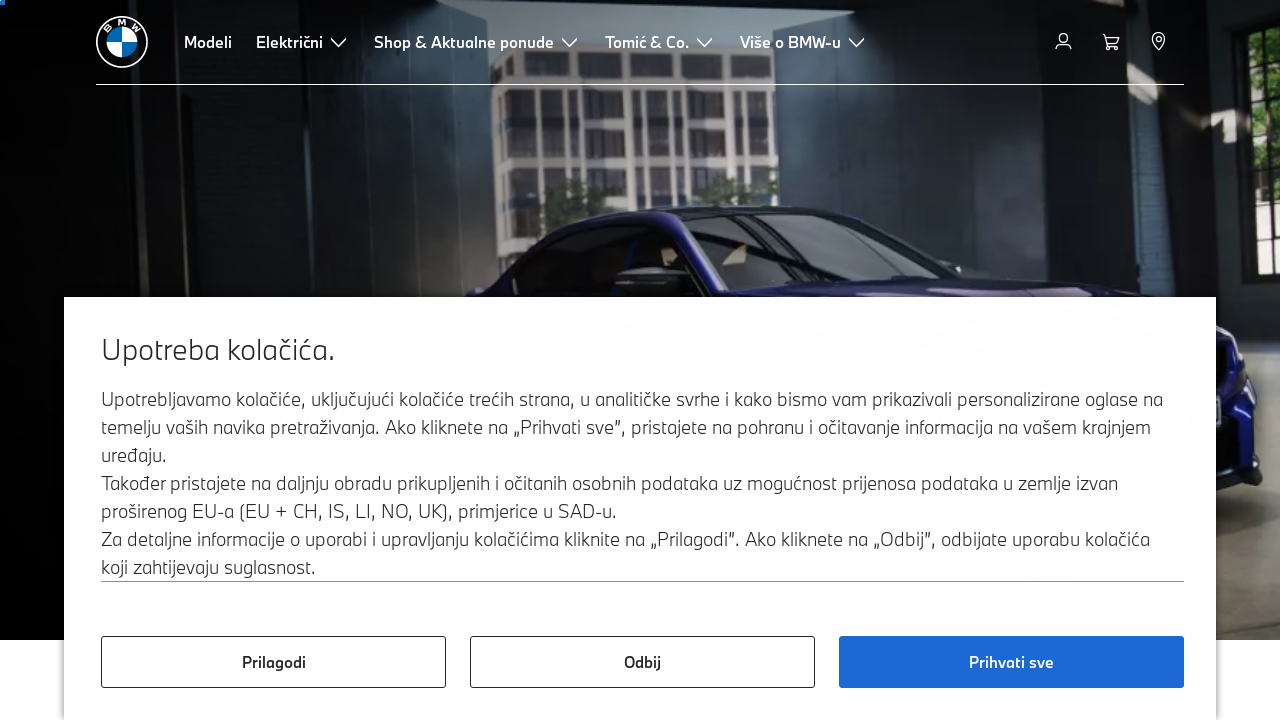

--- FILE ---
content_type: text/html;charset=utf-8
request_url: https://www.bmw.hr/hr/all-models/m-series/bmw-2-series-m-modeli/bmw-m2-coupe.html
body_size: 74971
content:















<!DOCTYPE HTML>
<html lang="hr-HR" dir="LTR">
<head>
    <meta charset="UTF-8"/>
    <title>BMW serije 2 Coupé M (G87): Pregled, konfigurator i cijene</title>
    
    <meta name="description" content="Značajke modela BMW M2 CS, BMW M2 Coupé i BMW M240i xDrive Coupé: Cijene, oprema i tehnički podaci. Otkrijte nove automobile."/>
    <meta name="template" content="content-page"/>
    <meta name="viewport" content="width=device-width, initial-scale=1"/>
    

    
    

  <script defer type="text/javascript" src="/.rum/@adobe/helix-rum-js@%5E2/dist/rum-standalone.js"></script>
<link rel="alternate" hreflang="hr-HR" href="https://www.bmw.hr/hr/all-models/m-series/bmw-2-series-m-modeli/bmw-m2-coupe.html" data-hreflabel="hr_HR"/>




    <link rel="canonical" href="https://www.bmw.hr/hr/all-models/m-series/bmw-2-series-m-modeli/bmw-m2-coupe.html"/>













<meta property="og:image" content="https://www.bmw.hr"/>
<meta property="og:type" content="website"/>





    

    
    

    
    

    
    
    
    


    
    


    
    


    
    


    
    



    

    


    



    
    
    
    



    
    
    
    



    
    
    
    



    


    



    
    <meta name="robots" content="index,follow"/>
    
    <meta name="title"/>

    
    
    
    
    
    
    

    
    

    
    
    
    
    <link rel="stylesheet" href="/etc.clientlibs/bmw-web/clientlibs/clientlib-grid.lc-f932ef1a165956fcd1fd57617a350915-lc.css" type="text/css">



    
    
    
    
    <link rel="stylesheet" href="/etc.clientlibs/bmw-web/clientlibs/clientlib-dependencies.lc-112272e51c80ffe5bd01becd2ce7d656-lc.css" type="text/css">
<link rel="stylesheet" href="/etc.clientlibs/bmw-web/clientlibs/clientlib-base.lc-0d80d02a09256601472b80bcbb87d54d-lc.css" type="text/css">



    
    
    

    
    
    
    
    <link rel="stylesheet" href="/etc.clientlibs/wcc-foundation/components/onsitesearch/v1/onsitesearch/clientlibs.lc-b3053b046f9d912ea17f98bc0eb06506-lc.css" type="text/css">
<link rel="stylesheet" href="/etc.clientlibs/wcc-foundation/clientlibs/clientlib-components/v1.lc-6234e34c2f0bfaeec5d9bc3ad8d43be4-lc.css" type="text/css">
<link rel="stylesheet" href="/etc.clientlibs/bmw-web/clientlibs/clientlib-components.lc-68e44628b05a372a2b2fec029fc58588-lc.css" type="text/css">



    
    

    
    
    
    
        
        
    

        
                
            

    

    
    


    

    
    
<script type="application/json" id="ds2-page-context" data-component-path="ds2-page-context">{"current-page":"/content/bmw/marketB4R1/bmw_hr/hr_HR/all-models/m-series/m2-series/m2-coupe-2024-g87","model-code":"21DM","paint":"P0P6M","fabric":"FMAL3","brand":"WBBM","sa-codes":"CTRLLIGHTSON,S01DF,S01MB,S01YL,S0230,S0248,S02MA,S02PA,S02T4,S02VB,S02VC,S02VF,S0302,S0322,S03M5,S03MF,S040C,S0420,S0428,S0430,S0431,S043A,S0459,S0488,S0493,S0494,S04GQ,S04MC,S04NE,S04UR,S0534,S0544,S0548,S0552,S05AC,S05AS,S05AV,S05DA,S05DC,S05DM,S0654,S0688,S06AE,S06AF,S06AK,S06C4,S06CP,S06NX,S06PA,S06U3,S06VB,S070A,S0760,S0775,S07ME,S0801,S0851,S0879,S08EB,S08KA,S08R3,S08R9,S08TF","model-range":"G87","alternativeLang":[{"path":"https://www.bmw.hr/hr/all-models/m-series/bmw-2-series-m-modeli/bmw-m2-coupe.html","language":"hr-HR"}]}</script>


    

        
            
            
    
    

    
        
    


        
        
        
        
            
    
    
        <!-- ESI S-->
        
                <!-- esi:include src="/etc/clientlibs/epaas/content/bmw/marketB4R1/bmw_hr/hr_HR.epaasclientlibinclude.js" -->
                <script id="epaasScriptTag" async src="https://www.bmw.com/etc/clientlibs/wcmp/consentcontroller.fallback/epaas.js" onload="epaas.api.initialize({tenant: 'ds2~bmw-hr', locale: 'hr_HR'})" type="text/javascript"></script>
            
        <!-- ESI E-->
    
    


        
    
    

        
        

        
        











    

    
    
        
    
<link rel="stylesheet" href="/etc.clientlibs/core/wcm/components/page/v2/page/clientlibs/site/skiptomaincontent.lc-bfabe37f910655332d531a062a57bb7f-lc.css" type="text/css">



        
    
    
    

    

     <!-- Navigation USA dlo -->
     

    <!-- USA DSX DLO Component -->
    



    
    
    

    

    
    
    
    
    

    
    

<script>(window.BOOMR_mq=window.BOOMR_mq||[]).push(["addVar",{"rua.upush":"false","rua.cpush":"false","rua.upre":"false","rua.cpre":"false","rua.uprl":"false","rua.cprl":"false","rua.cprf":"false","rua.trans":"","rua.cook":"false","rua.ims":"false","rua.ufprl":"false","rua.cfprl":"false","rua.isuxp":"false","rua.texp":"norulematch","rua.ceh":"false","rua.ueh":"false","rua.ieh.st":"0"}]);</script>
                              <script>!function(a){var e="https://s.go-mpulse.net/boomerang/",t="addEventListener";if("False"=="True")a.BOOMR_config=a.BOOMR_config||{},a.BOOMR_config.PageParams=a.BOOMR_config.PageParams||{},a.BOOMR_config.PageParams.pci=!0,e="https://s2.go-mpulse.net/boomerang/";if(window.BOOMR_API_key="U9Q7S-CL67G-PZX2P-YKCFN-KJNSH",function(){function n(e){a.BOOMR_onload=e&&e.timeStamp||(new Date).getTime()}if(!a.BOOMR||!a.BOOMR.version&&!a.BOOMR.snippetExecuted){a.BOOMR=a.BOOMR||{},a.BOOMR.snippetExecuted=!0;var i,_,o,r=document.createElement("iframe");if(a[t])a[t]("load",n,!1);else if(a.attachEvent)a.attachEvent("onload",n);r.src="javascript:void(0)",r.title="",r.role="presentation",(r.frameElement||r).style.cssText="width:0;height:0;border:0;display:none;",o=document.getElementsByTagName("script")[0],o.parentNode.insertBefore(r,o);try{_=r.contentWindow.document}catch(O){i=document.domain,r.src="javascript:var d=document.open();d.domain='"+i+"';void(0);",_=r.contentWindow.document}_.open()._l=function(){var a=this.createElement("script");if(i)this.domain=i;a.id="boomr-if-as",a.src=e+"U9Q7S-CL67G-PZX2P-YKCFN-KJNSH",BOOMR_lstart=(new Date).getTime(),this.body.appendChild(a)},_.write("<bo"+'dy onload="document._l();">'),_.close()}}(),"".length>0)if(a&&"performance"in a&&a.performance&&"function"==typeof a.performance.setResourceTimingBufferSize)a.performance.setResourceTimingBufferSize();!function(){if(BOOMR=a.BOOMR||{},BOOMR.plugins=BOOMR.plugins||{},!BOOMR.plugins.AK){var e=""=="true"?1:0,t="",n="cj2xtfqxzcobo2lkz5iq-f-525c1ba0a-clientnsv4-s.akamaihd.net",i="false"=="true"?2:1,_={"ak.v":"39","ak.cp":"531244","ak.ai":parseInt("1227338",10),"ak.ol":"0","ak.cr":13,"ak.ipv":4,"ak.proto":"h2","ak.rid":"1b48beae","ak.r":44387,"ak.a2":e,"ak.m":"dsca","ak.n":"essl","ak.bpcip":"18.117.121.0","ak.cport":50068,"ak.gh":"23.192.164.23","ak.quicv":"","ak.tlsv":"tls1.3","ak.0rtt":"","ak.0rtt.ed":"","ak.csrc":"-","ak.acc":"","ak.t":"1768607569","ak.ak":"hOBiQwZUYzCg5VSAfCLimQ==t7TK2RNXWV28H6gwisay0I1yz+i50U6KHD/T97ZQp+FbLz5B5bGQLJoDTEAI81ZNr3G9iGLUc3QOypEC4Lj6M+BtqwVHxj2wueQkMGdTlNeiQKCvsZMaqnTinepztf4wstpFbY7GJXu8+QnH8w9G6/Nbvb1ms/9xOVjSw+Od9gBA2FfaXzt+D4cdU6DTYx5vvyi01G41bNQolFwYCaSgKo/ZCvB3TxmGmbojvM5yRqxhvsFL7eHf/lBo7bTM+HgKssMZw9ponYInuhYXkSAkmRaqEyyYxFzDJxp0bmNAkNEjBcrMv6/mJ6pqRbmm+jWI5YRC0vbF5jZ3hwpzGIMGQH88sn1J1grf68O/0eQrfA++BPeKB7Vzk8yzFqkjJGVANxXeDj83Po2LeF08NkJ2pjn2gdcvmPTSinV83WfqUow=","ak.pv":"55","ak.dpoabenc":"","ak.tf":i};if(""!==t)_["ak.ruds"]=t;var o={i:!1,av:function(e){var t="http.initiator";if(e&&(!e[t]||"spa_hard"===e[t]))_["ak.feo"]=void 0!==a.aFeoApplied?1:0,BOOMR.addVar(_)},rv:function(){var a=["ak.bpcip","ak.cport","ak.cr","ak.csrc","ak.gh","ak.ipv","ak.m","ak.n","ak.ol","ak.proto","ak.quicv","ak.tlsv","ak.0rtt","ak.0rtt.ed","ak.r","ak.acc","ak.t","ak.tf"];BOOMR.removeVar(a)}};BOOMR.plugins.AK={akVars:_,akDNSPreFetchDomain:n,init:function(){if(!o.i){var a=BOOMR.subscribe;a("before_beacon",o.av,null,null),a("onbeacon",o.rv,null,null),o.i=!0}return this},is_complete:function(){return!0}}}}()}(window);</script></head>
<body class="contentpage page basicpage" id="contentpage-d21e8298b5" data-cmp-data-layer-enabled data-breakpoints="{&#34;small&#34;:767,&#34;medium&#34;:1023,&#34;large&#34;:1279,&#34;xlarge&#34;:1919}" data-component-path="page-v1" data-loader="webpack" data-tracking-block="true" data-tracking-regionid="page¦¦bmw serije 2 coupé m (g87): pregled, konfigurator i cijene¦¦¦">

<style>
    :root {
        
        
    }
</style>
<script>
    window.adobeDataLayer = window.adobeDataLayer || [];
    let pagePropertiesTrackingObj = {"eventInfo":{"reference":{"linkedProducts":{"G87":""}}},"product":{"G87":{"attributes":{"bodyType":"CP","series":"M","mmdr":"G87","modelName":"BMW M2 Coupé","productionYear":"2025","fuelType":"O"},"category":{"productType":"new vehicle","primaryCategory":"new car","subCategory1":"build to stock"},"productInfo":{"productID":"G87","manufacturer":"bmw","productName":"BMW M2 Coupé"}}}};
    let dynamicTrackingObj = {
        event: 'aem page loaded',
        page: {
            pageInfo: {
                pageID: '\/content\/bmw\/marketB4R1\/bmw_hr\/hr_HR\/all\u002Dmodels\/m\u002Dseries\/m2\u002Dseries\/m2\u002Dcoupe\u002D2024\u002Dg87',
                version: 'acdl: 2025\u002D07\u002D14T14:06:24.399+02:00',
                sysEnv: 'prod',
            },
            category: {
                pageType: 'content\u002Dpage',
            }
        }
    }
    let trackingObj = Object.assign(pagePropertiesTrackingObj, dynamicTrackingObj);
    adobeDataLayer.push(trackingObj);
</script>


    








<header>
    
        
    

        
                




    
    
    
    
    

    
    

    
    
    

    <div id="container-26e6aa860e" class="cmp-container     " data-component-path="container-v1">
        
        


<div class="aem-Grid aem-Grid--12 aem-Grid--default--12 ">
    
    <div class="globalnavigation aem-GridColumn aem-GridColumn--default--12">


<div class="cmp-globalnavigation__skiptomaincontent">
  
  <a class="cmp-globalnavigation__skiptomaincontent-link " aria-label="Skip to main content" href="#main" data-tracking-linkid="link¦¦skip to main content¦open content">
    Skip to main content
  </a>
  
</div>


<div class="cmp-globalnavigation__layer">
    <div class="cmp-globalnavigation__layer-wrapper">
        <button class="cmp-globalnavigation__close-icon" aria-label="Close details layer" data-tracking-linkid="icon¦¦mobile details close¦close content">
            
    <i data-icon="close" aria-hidden="true"></i>

        </button>
        <div class="cmp-globalnavigation__layer-content"></div>
    </div>
</div>
<root-shell>
    <div class="cmp-globalnavigation cmp-globalnavigation--transparent cmp-globalnavigation--transparent-white cmp-globalnavigation--transparent-extended-gradient" data-loader="webpack" data-component-path="globalnavigation" data-tracking-block="true" data-tracking-regionid="navigation l1¦¦¦¦¦" data-dealer-locator-type="ddlDlo">

        
        <nav class="cmp-globalnavigation__container" aria-label="Main navigation" data-tracking-regionid="navigation l1¦¦¦nav l1 menu¦¦">
            
            
    <a href="/hr/index.html" class="cmp-globalnavigation__logo" aria-label="BMW Logo" data-tracking-linkid="image¦¦logo¦internal click">
        
    <img class="cmp-globalnavigation__logo-image cmp-globalnavigation__logo-image--white" src="/content/dam/bmw/common/images/logo-icons/BMW/BMW_White_Logo.svg.asset.1670245093434.svg" loading="lazy" alt="" role="presentation" title="BMW Logo"/>

        
    <img class="cmp-globalnavigation__logo-image cmp-globalnavigation__logo-image--grey" src="/content/dam/bmw/common/images/logo-icons/BMW/BMW_Grey-Colour_RGB.svg.asset.1756199978277.svg" loading="lazy" alt="" role="presentation" title="BMW Logo"/>

    </a>


            
            <div class="cmp-globalnavigation__primary">
                <menu class="cmp-globalnavigation__list" aria-label="Navigation list">
                    
                        
    <li class="cmp-globalnavigation__item ">
        <a class="cmp-globalnavigation__interaction cmp-globalnavigation__interaction--link " aria-label="Modeli" data-tracking-linkid="link¦¦modeli¦internal click" target="_self" href="/hr/all-models.html">
            
            <span class="cmp-globalnavigation__interaction-label">Modeli</span>
            
            
        </a>
    </li>

                    
                        
    <li class="cmp-globalnavigation__item ">
        <button data-button-id="item1" class="cmp-globalnavigation__interaction cmp-globalnavigation__interaction--flyout " aria-label="Električni" aria-pressed="false" data-tracking-linkid="link¦¦električni¦open content">
            
            <span class="cmp-globalnavigation__interaction-label">Električni</span>
            
    <i class="cmp-globalnavigation__interaction-icon-desktop" data-icon="arrow_chevron_down" aria-hidden="true"></i>

            
    <i class="cmp-globalnavigation__interaction-icon" data-icon="arrow_chevron_right" aria-hidden="true"></i>

        </button>
    </li>

                    
                        
    <li class="cmp-globalnavigation__item ">
        <button data-button-id="item2" class="cmp-globalnavigation__interaction cmp-globalnavigation__interaction--flyout " aria-label="Shop &amp; Aktualne ponude" aria-pressed="false" data-tracking-linkid="link¦¦shop &amp; aktualne ponude¦open content">
            
            <span class="cmp-globalnavigation__interaction-label">Shop &amp; Aktualne ponude</span>
            
    <i class="cmp-globalnavigation__interaction-icon-desktop" data-icon="arrow_chevron_down" aria-hidden="true"></i>

            
    <i class="cmp-globalnavigation__interaction-icon" data-icon="arrow_chevron_right" aria-hidden="true"></i>

        </button>
    </li>

                    
                        
    <li class="cmp-globalnavigation__item ">
        <button data-button-id="item3" class="cmp-globalnavigation__interaction cmp-globalnavigation__interaction--flyout " aria-label="Tomić &amp; Co." aria-pressed="false" data-tracking-linkid="link¦¦tomić &amp; co.¦open content">
            
            <span class="cmp-globalnavigation__interaction-label">Tomić &amp; Co.</span>
            
    <i class="cmp-globalnavigation__interaction-icon-desktop" data-icon="arrow_chevron_down" aria-hidden="true"></i>

            
    <i class="cmp-globalnavigation__interaction-icon" data-icon="arrow_chevron_right" aria-hidden="true"></i>

        </button>
    </li>

                    
                        
    <li class="cmp-globalnavigation__item ">
        <button data-button-id="item4" class="cmp-globalnavigation__interaction cmp-globalnavigation__interaction--flyout " aria-label="Više o BMW-u" aria-pressed="false" data-tracking-linkid="link¦¦više o bmw-u¦open content">
            
            <span class="cmp-globalnavigation__interaction-label">Više o BMW-u</span>
            
    <i class="cmp-globalnavigation__interaction-icon-desktop" data-icon="arrow_chevron_down" aria-hidden="true"></i>

            
    <i class="cmp-globalnavigation__interaction-icon" data-icon="arrow_chevron_right" aria-hidden="true"></i>

        </button>
    </li>

                    
                    
                </menu>
            </div>

            
            
    <div class="cmp-globalnavigation__secondary ">
        <menu class="cmp-globalnavigation__list" aria-label="Navigation list">
            
                
                
                
                
    <li class="cmp-globalnavigation__item  ">
        <button data-button-id="myBmw" class="cmp-globalnavigation__interaction cmp-globalnavigation__interaction--icon-flyout " title="MyBMW" aria-label="MyBMW" aria-pressed="false" data-tracking-linkid="icon¦¦mybmw¦open content">
            
    <i class="cmp-globalnavigation__interaction-icon" data-icon="person" aria-hidden="true"></i>

            <span class="cmp-globalnavigation__interaction-label"></span>
            
            
        </button>
    </li>

                
            
                
                
                
                
    <li class="cmp-globalnavigation__item  ">
        <a class="cmp-globalnavigation__interaction cmp-globalnavigation__interaction--icon-link " title="Košarica" aria-label="Košarica" data-tracking-linkid="icon¦¦shoppingcart¦internal click" href="https://www.bmw.hr/hr/shop/ls/cart">
            
    <i class="cmp-globalnavigation__interaction-icon" data-icon="shopping_cart" aria-hidden="true"></i>

            <span class="cmp-globalnavigation__interaction-label"></span>
            
            
        </a>
    </li>

                
            
                
                
                
                
    <li class="cmp-globalnavigation__item cmp-globalnavigation__item--desktop-up">
        <a data-icon-label="Choose your local BMW Center" class="cmp-globalnavigation__interaction cmp-globalnavigation__interaction--icon-link " title="Odaberite trgovca" aria-label="Odaberite trgovca" data-tracking-linkid="icon¦¦dealerlocator¦internal click" href="/hr/fastlane/dealer-locator.html">
            
    <i class="cmp-globalnavigation__interaction-icon" data-icon="location_pin" aria-hidden="true"></i>

            <span class="cmp-globalnavigation__interaction-label"></span>
            
            
        </a>
    </li>

                
            
                
                
                
                
                
            
                
                
                
                
                
            

            
            
    <li class="cmp-globalnavigation__item cmp-globalnavigation__item--tablet-down">
        <button class="cmp-globalnavigation__interaction cmp-globalnavigation__interaction--toggle cmp-globalnavigation__interaction--toggle-open" title="Open navigation menu" aria-label="Open navigation menu" data-tracking-linkid="icon¦¦mobile menu open¦open content">
            
    <i class="cmp-globalnavigation__interaction-icon" data-icon="menu" aria-hidden="true"></i>

            <span class="cmp-globalnavigation__interaction-label"></span>
            
            
        </button>
    </li>

        </menu>
    </div>

        </nav>

        
        <div class="cmp-globalnavigation__border-wrapper">
            <div class="cmp-globalnavigation__border"></div>
        </div>

        
        <nav class="cmp-globalnavigation__navigation-mobile" data-tracking-regionid="navigation l1¦¦¦nav l1 menu mobile¦¦">
            
    <a href="/hr/index.html" class="cmp-globalnavigation__logo" aria-label="BMW Logo" data-tracking-linkid="image¦¦logo¦internal click">
        
    <img class="cmp-globalnavigation__logo-image cmp-globalnavigation__logo-image--white" src="/content/dam/bmw/common/images/logo-icons/BMW/BMW_White_Logo.svg.asset.1670245093434.svg" loading="lazy" alt="" role="presentation" title="BMW Logo"/>

        
    <img class="cmp-globalnavigation__logo-image cmp-globalnavigation__logo-image--grey" src="/content/dam/bmw/common/images/logo-icons/BMW/BMW_Grey-Colour_RGB.svg.asset.1756199978277.svg" loading="lazy" alt="" role="presentation" title="BMW Logo"/>

    </a>

            
    <div class="cmp-globalnavigation__secondary ">
        <menu class="cmp-globalnavigation__list" aria-label="Navigation list">
            
                
                
                
                
                
            
                
                
                
                
                
            
                
                
                
                
    <li class="cmp-globalnavigation__item  ">
        <a data-icon-label="Choose your local BMW Center" class="cmp-globalnavigation__interaction cmp-globalnavigation__interaction--icon-link " title="Odaberite trgovca" aria-label="Odaberite trgovca" data-tracking-linkid="icon¦¦dealerlocator¦internal click" href="/hr/fastlane/dealer-locator.html">
            
    <i class="cmp-globalnavigation__interaction-icon" data-icon="location_pin" aria-hidden="true"></i>

            <span class="cmp-globalnavigation__interaction-label"></span>
            
            
        </a>
    </li>

                
            
                
                
                
                
                
            
                
                
                
                
                
            

            
            
    <li class="cmp-globalnavigation__item cmp-globalnavigation__item--tablet-down">
        <button class="cmp-globalnavigation__interaction cmp-globalnavigation__interaction--toggle cmp-globalnavigation__interaction--toggle-close" title="Close navigation menu" aria-label="Close navigation menu" data-tracking-linkid="icon¦¦mobile menu close¦close content">
            
    <i class="cmp-globalnavigation__interaction-icon" data-icon="close" aria-hidden="true"></i>

            <span class="cmp-globalnavigation__interaction-label"></span>
            
            
        </button>
    </li>

        </menu>
    </div>

        </nav>

        
        <div class="cmp-globalnavigation__flyout-layer">
            <div class="cmp-globalnavigation__flyout-wrapper">
                
                    
                
                    <div class="cmp-globalnavigation__flyout" data-flyout-id="item1" data-loader="webpack" data-component-path="scroll-indicator-v1" data-tracking-block="true" data-tracking-regionid="navigation l2¦¦električni¦¦¦">
                        <div class="cmp-globalnavigation__header">
                            <button class="cmp-globalnavigation__header-back" data-tracking-linkid="icon¦¦mobile menu back¦close content" aria-label="Close">
                                
    <i class="cmp-globalnavigation__header-back-icon" data-icon="arrow_chevron_left" aria-hidden="true"></i>

                            </button>
                            Električni
                        </div>
                        
                        <div class="style-container--fixed-margins">




    
    
    
    
    

    
    

    
    
    

    <div id="container-eb1b79568f" class="cmp-container     " data-component-path="container-v1">
        
        


<div class="aem-Grid aem-Grid--12 aem-Grid--default--12 ">
    
    <div class="container responsivegrid aem-GridColumn aem-GridColumn--default--12">



    
    
    
    
    

    
    

    
    
    

    <div id="container-807771283b" class="cmp-container     " data-component-path="container-v1">
        
        


<div class="aem-Grid aem-Grid--12 aem-Grid--default--12 ">
    
    <div class="container responsivegrid aem-GridColumn style-common--cmp-spacing-bottom-20 aem-GridColumn--default--12 style-common--cmp-spacing-top-20">



    
    
    
    
    

    
    

    
    
    

    <div id="container-7d808bdaa9" class="cmp-container     " data-component-path="container-v1">
        
        


<div class="aem-Grid aem-Grid--12 aem-Grid--small--12 aem-Grid--default--12 aem-Grid--large--12 aem-Grid--medium--12 ">
    
    <div class="container responsivegrid aem-GridColumn--small--none aem-GridColumn--medium--none aem-GridColumn--offset--large--0 aem-GridColumn--default--none aem-GridColumn--offset--default--0 aem-GridColumn--offset--medium--0 aem-GridColumn--large--4 aem-GridColumn--large--none aem-GridColumn aem-GridColumn--small--12 aem-GridColumn--offset--small--0 aem-GridColumn--default--4 aem-GridColumn--medium--6">



    
    
    
    
    

    
    

    
    
    

    <div id="container-56ec55ecb5" class="cmp-container     " data-component-path="container-v1">
        
        


<div class="aem-Grid aem-Grid--4 aem-Grid--small--12 aem-Grid--default--4 aem-Grid--large--4 aem-Grid--medium--6 ">
    
    <div class="list style-list-margins-medium-responsive style-list--font-thin aem-GridColumn--large--4 aem-GridColumn aem-GridColumn--small--12 aem-GridColumn--default--4 aem-GridColumn--medium--6">
<div class="   " data-tracking-regionid="¦¦¦list (vertical)¦¦električni" data-component-path="list-v1" data-loader="webpack">
    <h3 class="cmp-list__title    
           ">Električni</h3>
    <menu id="list-9c12d7d9b1" class="cmp-list ">
        <li class="cmp-list__item  ">
    <a id="list-9c12d7d9b1-0" class="cmp-list__item-link " display-external-arrow="false" data-tracking-linkid="list link¦¦bmw električni automobili¦internal click" target="_self" href="/hr/electric-cars.html">
        
        <span class="cmp-list__item-title">BMW električni automobili</span>
        
    </a>
    
    
</li>
    
        <li class="cmp-list__item  ">
    <a id="list-9c12d7d9b1-1" class="cmp-list__item-link " display-external-arrow="false" data-tracking-linkid="list link¦¦prednosti električnih automobila¦internal click" target="_self" href="/hr/electric-cars/prednosti-elektri%C4%8Dnih-automobila.html">
        
        <span class="cmp-list__item-title">Prednosti električnih automobila</span>
        
    </a>
    
    
</li>
    
        <li class="cmp-list__item  ">
    <a id="list-9c12d7d9b1-2" class="cmp-list__item-link " display-external-arrow="false" data-tracking-linkid="list link¦¦bmw plug-in-hybrid¦internal click" target="_self" href="/hr/electric-cars/plug-in-hibrid.html">
        
        <span class="cmp-list__item-title">BMW plug-in-hybrid</span>
        
    </a>
    
    
</li>
    
        <li class="cmp-list__item  ">
    <a id="list-9c12d7d9b1-3" class="cmp-list__item-link " display-external-arrow="false" data-tracking-linkid="list link¦¦the neue klasse¦internal click" target="_self" href="/hr/more-bmw/neue-klasse.html">
        
        <span class="cmp-list__item-title">The Neue Klasse</span>
        
    </a>
    
    
</li>
    </menu>
    
    
    

</div>
</div>

    
</div>

    </div>

    
    

    
    

     

</div>
<div class="container responsivegrid aem-GridColumn--small--none aem-GridColumn--medium--none aem-GridColumn--offset--large--0 aem-GridColumn--default--none aem-GridColumn--offset--default--0 aem-GridColumn--offset--medium--0 aem-GridColumn--large--4 aem-GridColumn--large--none aem-GridColumn aem-GridColumn--small--12 aem-GridColumn--offset--small--0 aem-GridColumn--default--4 aem-GridColumn--medium--6">



    
    
    
    
    

    
    

    
    
    

    <div id="container-46d6822b38" class="cmp-container     " data-component-path="container-v1">
        
        


<div class="aem-Grid aem-Grid--4 aem-Grid--small--12 aem-Grid--default--4 aem-Grid--large--4 aem-Grid--medium--6 ">
    
    <div class="container responsivegrid style-common--cmp-spacing-top-12 aem-GridColumn--small--none aem-GridColumn--large--4 aem-GridColumn--medium--4 aem-GridColumn--default--hide aem-GridColumn aem-GridColumn--small--12 aem-GridColumn--offset--small--0 aem-GridColumn--offset--default--0 aem-GridColumn--default--4">



    
    
    
    
    

    
    

    
    
    

    <div id="container-97e4d43064" class="cmp-container     " data-component-path="container-v1">
        
        


<div class="aem-Grid aem-Grid--4 aem-Grid--default--4 ">
    
    
    
</div>

    </div>

    
    

    
    

     

</div>
<div class="list style-list-margins-medium-responsive style-list--font-thin aem-GridColumn--large--4 aem-GridColumn aem-GridColumn--small--12 aem-GridColumn--default--4 aem-GridColumn--medium--6">
<div class="   " data-tracking-regionid="¦¦¦list (vertical)¦¦punjenje električnog automobila" data-component-path="list-v1" data-loader="webpack">
    <h3 class="cmp-list__title    
           ">Punjenje električnog automobila</h3>
    <menu id="list-e27fa1d32e" class="cmp-list ">
        <li class="cmp-list__item  ">
    <a id="list-e27fa1d32e-0" class="cmp-list__item-link " display-external-arrow="false" data-tracking-linkid="list link¦¦kućno punjenje¦internal click" target="_self" href="/hr/electric-cars/home-charging.html">
        
        <span class="cmp-list__item-title">Kućno punjenje</span>
        
    </a>
    
    
</li>
    
        <li class="cmp-list__item  ">
    <a id="list-e27fa1d32e-1" class="cmp-list__item-link " display-external-arrow="false" data-tracking-linkid="list link¦¦javne punionice za električne automobile¦internal click" target="_self" href="/hr/electric-cars/public-charging.html">
        
        <span class="cmp-list__item-title">Javne punionice za električne automobile</span>
        
    </a>
    
    
</li>
    
        <li class="cmp-list__item  ">
    <a id="list-e27fa1d32e-2" class="cmp-list__item-link " display-external-arrow="false" data-tracking-linkid="list link¦¦baterija električnog automobila i elektromotor¦internal click" target="_self" href="/hr/electric-cars/baterijska-tehnologija.html">
        
        <span class="cmp-list__item-title">Baterija električnog automobila i elektromotor</span>
        
    </a>
    
    
</li>
    
        <li class="cmp-list__item  ">
    <a id="list-e27fa1d32e-3" class="cmp-list__item-link " display-external-arrow="false" data-tracking-linkid="list link¦¦doseg električnih automobila¦internal click" target="_self" href="/hr/electric-cars/doseg-elektricnih-automobila.html">
        
        <span class="cmp-list__item-title">Doseg električnih automobila</span>
        
    </a>
    
    
</li>
    </menu>
    
    
    

</div>
</div>

    
</div>

    </div>

    
    

    
    

     

</div>

    
</div>

    </div>

    
    

    
    

     

</div>

    
</div>

    </div>

    
    

    
    

     

</div>
<div class="container responsivegrid aem-GridColumn aem-GridColumn--default--12">



    
    
    
    
    

    
    

    
    
    

    <div id="container-e36f2efe63" class="cmp-container     " data-component-path="container-v1">
        
        


<div class="aem-Grid aem-Grid--12 aem-Grid--default--12 ">
    
    
    
</div>

    </div>

    
    

    
    

     

</div>

    
</div>

    </div>

    
    

    
    

     


</div>
                    </div>
                
                    <div class="cmp-globalnavigation__flyout" data-flyout-id="item2" data-loader="webpack" data-component-path="scroll-indicator-v1" data-tracking-block="true" data-tracking-regionid="navigation l2¦¦shop &amp; aktualne ponude¦¦¦">
                        <div class="cmp-globalnavigation__header">
                            <button class="cmp-globalnavigation__header-back" data-tracking-linkid="icon¦¦mobile menu back¦close content" aria-label="Close">
                                
    <i class="cmp-globalnavigation__header-back-icon" data-icon="arrow_chevron_left" aria-hidden="true"></i>

                            </button>
                            Shop &amp; Aktualne ponude
                        </div>
                        
                        <div class="style-container--fixed-margins">




    
    
    
    
    

    
    

    
    
    

    <div id="container-7147cbbbd4" class="cmp-container     " data-component-path="container-v1">
        
        


<div class="aem-Grid aem-Grid--12 aem-Grid--default--12 ">
    
    <div class="contentblueprint aem-GridColumn aem-GridColumn--default--12">
    

</div>
<div class="container responsivegrid aem-GridColumn aem-GridColumn--default--12">



    
    
    
    
    

    
    

    
    
    

    <div id="container-d2c27c3436" class="cmp-container     " data-component-path="container-v1">
        
        


<div class="aem-Grid aem-Grid--12 aem-Grid--small--12 aem-Grid--default--12 ">
    
    <div class="container responsivegrid aem-GridColumn aem-GridColumn--default--12 style-common--cmp-spacing-top-20">



    
    
    
    
    

    
    

    
    
    

    <div id="container-1e7114dfe4" class="cmp-container     " data-component-path="container-v1">
        
        


<div class="aem-Grid aem-Grid--12 aem-Grid--small--12 aem-Grid--default--12 aem-Grid--medium--12 ">
    
    <div class="container responsivegrid aem-GridColumn--small--none aem-GridColumn--default--none aem-GridColumn aem-GridColumn--small--12 aem-GridColumn--offset--small--0 aem-GridColumn--default--3 aem-GridColumn--offset--default--0">



    
    
    
    
    

    
    

    
    
    

    <div id="container-c4402bcca7" class="cmp-container     " data-component-path="container-v1">
        
        


<div class="aem-Grid aem-Grid--3 aem-Grid--small--12 aem-Grid--default--3 ">
    
    <div class="list style-list-margins-medium-responsive style-list--font-thin aem-GridColumn aem-GridColumn--small--12 aem-GridColumn--default--3">
<div class="   cmp-list--navigation" data-tracking-regionid="¦¦¦list (vertical)¦¦shop online" data-component-path="list-v1" data-loader="webpack">
    <h3 class="cmp-list__title cmp-list__title--collapsable cmp-list__title--collapsable-mobile  
           cmp-list--navigation-category">Shop Online</h3>
    <menu id="list-c1823abbb2" class="cmp-list cmp-list--navigation-original-menu">
        <li class="cmp-list__item  ">
    <a id="list-c1823abbb2-0" class="cmp-list__item-link " display-external-arrow="false" data-tracking-linkid="list link¦¦odmah dostupni modeli¦internal click" target="_self" href="/hr_HR/topics/details/offer-overview/odmah-dostupna-vozila.html">
        
        <span class="cmp-list__item-title">Odmah dostupni modeli</span>
        
    </a>
    
    
</li>
    
        <li class="cmp-list__item  ">
    <a id="list-c1823abbb2-1" class="cmp-list__item-link " display-external-arrow="false" data-tracking-linkid="list link¦¦užitak u vožnji - bmw 116 i 216¦internal click" target="_self" href="/hr/topics/details/offer-overview/ekskluzivni-BMW-X-modeli.html">
        
        <span class="cmp-list__item-title">Užitak u vožnji - BMW 116 i 216</span>
        
    </a>
    
    
</li>
    
        <li class="cmp-list__item  ">
    <a id="list-c1823abbb2-2" class="cmp-list__item-link " display-external-arrow="false" data-tracking-linkid="list link¦¦posebna ponuda potpuno električnih vozila¦internal click" target="_self" href="/hr_HR/topics/details/offer-overview/ponude-za-100--elektrinu-revoluciju.html">
        
        <span class="cmp-list__item-title">Posebna ponuda potpuno električnih vozila</span>
        
    </a>
    
    
</li>
    
        <li class="cmp-list__item  ">
    <a id="list-c1823abbb2-3" class="cmp-list__item-link " display-external-arrow="false" data-tracking-linkid="list link¦¦posebna ponuda bmw serije 3¦internal click" target="_self" href="/hr_HR/topics/details/offer-overview/posebna-ponuda-BMW-serije-3.html">
        
        <span class="cmp-list__item-title">Posebna ponuda BMW Serije 3</span>
        
    </a>
    
    
</li>
    
        <li class="cmp-list__item  ">
    <a id="list-c1823abbb2-4" class="cmp-list__item-link " display-external-arrow="false" data-tracking-linkid="list link¦¦ekskluzivni bmw dodaci¦internal click" target="_self" href="/hr_HR/topics/details/offer-overview/ekskluzivni-BMW-dodaci.html">
        
        <span class="cmp-list__item-title">Ekskluzivni BMW dodaci</span>
        
    </a>
    
    
</li>
    
        <li class="cmp-list__item  ">
    <a id="list-c1823abbb2-5" class="cmp-list__item-link " display-external-arrow="false" data-tracking-linkid="list link¦¦cjenici i brošure¦internal click" target="_self" href="/hr/topics/details/BMW%20katalog.html">
        
        <span class="cmp-list__item-title">Cjenici i brošure</span>
        
    </a>
    
    
</li>
    
        <li class="cmp-list__item  ">
    <a id="list-c1823abbb2-6" class="cmp-list__item-link " display-external-arrow="false" data-tracking-linkid="list link¦¦bmw connected drive store¦internal click" target="_self" href="https://www.bmw.hr/hr/shop/ls/cp/connected-drive">
        
        <span class="cmp-list__item-title">BMW Connected Drive Store</span>
        
    </a>
    
    
</li>
    </menu>
    
    <div class="cmp-list__flyout-layer">
        <div class="cmp-list__flyout-wrapper">
            <div class="cmp-list__flyout" data-tracking-regionid="navigation l3¦¦all models¦¦¦">
                <div class="cmp-list__flyout-header">
                    <button class="cmp-list__header-back" data-tracking-linkid="icon¦¦mobile menu back¦close content" aria-label="Close">
                        <i class="cmp-list__header-back-icon" data-icon="arrow_chevron_left" aria-hidden="true"></i>
                    </button>
                    Shop Online
                </div>
                <div class="cmp-list__flyout-content">
                    <menu id="list-c1823abbb2" class="cmp-list">
                        <li class="cmp-list__item  ">
    <a id="list-c1823abbb2-0" class="cmp-list__item-link " display-external-arrow="false" data-tracking-linkid="list link¦¦odmah dostupni modeli¦internal click" target="_self" href="/hr_HR/topics/details/offer-overview/odmah-dostupna-vozila.html">
        
        <span class="cmp-list__item-title">Odmah dostupni modeli</span>
        
    </a>
    
    
</li>
                    
                        <li class="cmp-list__item  ">
    <a id="list-c1823abbb2-1" class="cmp-list__item-link " display-external-arrow="false" data-tracking-linkid="list link¦¦užitak u vožnji - bmw 116 i 216¦internal click" target="_self" href="/hr/topics/details/offer-overview/ekskluzivni-BMW-X-modeli.html">
        
        <span class="cmp-list__item-title">Užitak u vožnji - BMW 116 i 216</span>
        
    </a>
    
    
</li>
                    
                        <li class="cmp-list__item  ">
    <a id="list-c1823abbb2-2" class="cmp-list__item-link " display-external-arrow="false" data-tracking-linkid="list link¦¦posebna ponuda potpuno električnih vozila¦internal click" target="_self" href="/hr_HR/topics/details/offer-overview/ponude-za-100--elektrinu-revoluciju.html">
        
        <span class="cmp-list__item-title">Posebna ponuda potpuno električnih vozila</span>
        
    </a>
    
    
</li>
                    
                        <li class="cmp-list__item  ">
    <a id="list-c1823abbb2-3" class="cmp-list__item-link " display-external-arrow="false" data-tracking-linkid="list link¦¦posebna ponuda bmw serije 3¦internal click" target="_self" href="/hr_HR/topics/details/offer-overview/posebna-ponuda-BMW-serije-3.html">
        
        <span class="cmp-list__item-title">Posebna ponuda BMW Serije 3</span>
        
    </a>
    
    
</li>
                    
                        <li class="cmp-list__item  ">
    <a id="list-c1823abbb2-4" class="cmp-list__item-link " display-external-arrow="false" data-tracking-linkid="list link¦¦ekskluzivni bmw dodaci¦internal click" target="_self" href="/hr_HR/topics/details/offer-overview/ekskluzivni-BMW-dodaci.html">
        
        <span class="cmp-list__item-title">Ekskluzivni BMW dodaci</span>
        
    </a>
    
    
</li>
                    
                        <li class="cmp-list__item  ">
    <a id="list-c1823abbb2-5" class="cmp-list__item-link " display-external-arrow="false" data-tracking-linkid="list link¦¦cjenici i brošure¦internal click" target="_self" href="/hr/topics/details/BMW%20katalog.html">
        
        <span class="cmp-list__item-title">Cjenici i brošure</span>
        
    </a>
    
    
</li>
                    
                        <li class="cmp-list__item  ">
    <a id="list-c1823abbb2-6" class="cmp-list__item-link " display-external-arrow="false" data-tracking-linkid="list link¦¦bmw connected drive store¦internal click" target="_self" href="https://www.bmw.hr/hr/shop/ls/cp/connected-drive">
        
        <span class="cmp-list__item-title">BMW Connected Drive Store</span>
        
    </a>
    
    
</li>
                    </menu>
                </div>
            </div>
        </div>
    </div>

    
    

</div>
</div>

    
</div>

    </div>

    
    

    
    

     

</div>
<div class="container responsivegrid aem-GridColumn--offset--medium--0 aem-GridColumn--small--none aem-GridColumn--medium--none aem-GridColumn--default--none aem-GridColumn aem-GridColumn--small--12 aem-GridColumn--offset--small--0 aem-GridColumn--offset--default--0 aem-GridColumn--default--4 aem-GridColumn--medium--6">



    
    
    
    
    

    
    

    
    
    

    <div id="container-ef270a78ca" data-tracking-regionid="blueprint¦¦item-column-teaser-image¦¦¦" data-tracking-block="true" class="cmp-container     " data-component-path="container-v1">
        
        


<div class="aem-Grid aem-Grid--4 aem-Grid--small--12 aem-Grid--default--4 aem-Grid--large--4 aem-Grid--medium--6 ">
    
    <div class="container responsivegrid aem-GridColumn--small--none aem-GridColumn--medium--none aem-GridColumn--offset--large--0 aem-GridColumn--default--none aem-GridColumn--offset--default--0 aem-GridColumn--offset--medium--0 aem-GridColumn--large--6 aem-GridColumn--large--none aem-GridColumn aem-GridColumn--small--11 aem-GridColumn--offset--small--0 aem-GridColumn--default--3 aem-GridColumn--medium--6">



    
    
    
    
    

    
    

    
    
    

    <div id="container-305c9831ae" class="cmp-container     " data-component-path="container-v1">
        
        


<div class="aem-Grid aem-Grid--3 aem-Grid--small--11 aem-Grid--default--3 aem-Grid--large--6 aem-Grid--medium--6 ">
    
    <div class="button style-button--as-link style-button--dark aem-GridColumn--small--none aem-GridColumn--large--6 aem-GridColumn aem-GridColumn--small--11 aem-GridColumn--offset--small--0 aem-GridColumn--default--3 aem-GridColumn--medium--6">






<a id="button-f9785fa8ea" class="cmp-button   " aria-label=" Zatražite ponudu " href="https://www.bmw.hr/forms/rfo/rfo.hr-hr.html" data-tracking-enhanced="true" data-tracking-linkid="link (dark)¦¦zatražite ponudu¦internal click">
    
    
    <span class="cmp-button__text">
        Zatražite ponudu
        
            
                
                
                
    <i class="cmp-button__icon" data-icon="arrow_chevron_right" aria-hidden="true"></i>

            
            
        
    </span>
</a>



</div>

    
</div>

    </div>

    
    

    
    

     

</div>

    
</div>

    </div>

    
    

    
    

     

</div>
<div class="container responsivegrid aem-GridColumn--small--none aem-GridColumn--default--none aem-GridColumn aem-GridColumn--small--12 aem-GridColumn--offset--small--0 aem-GridColumn--default--3 aem-GridColumn--offset--default--0">



    
    
    
    
    

    
    

    
    
    

    <div id="container-c7a1c6522c" class="cmp-container     " data-component-path="container-v1">
        
        


<div class="aem-Grid aem-Grid--3 aem-Grid--small--12 aem-Grid--default--3 ">
    
    
    
</div>

    </div>

    
    

    
    

     

</div>

    
</div>

    </div>

    
    

    
    

     

</div>
<div class="container responsivegrid aem-GridColumn--small--hide aem-GridColumn aem-GridColumn--small--12 aem-GridColumn--offset--small--0 aem-GridColumn--default--12 style-common--cmp-spacing-top-20">



    
    
    
    
    

    
    

    
    
    

    <div id="container-82bad68a66" class="cmp-container     " data-component-path="container-v1">
        
        


<div class="aem-Grid aem-Grid--12 aem-Grid--default--12 ">
    
    
    
</div>

    </div>

    
    

    
    

     

</div>
<div class="container responsivegrid aem-GridColumn style-common--cmp-spacing-bottom-20 aem-GridColumn--default--12">



    
    
    
    
    

    
    

    
    
    

    <div id="container-6102191e51" class="cmp-container     " data-component-path="container-v1">
        
        


<div class="aem-Grid aem-Grid--12 aem-Grid--small--12 aem-Grid--default--12 ">
    
    <div class="container responsivegrid aem-GridColumn--small--none aem-GridColumn--default--none aem-GridColumn aem-GridColumn--small--12 aem-GridColumn--offset--small--0 aem-GridColumn--default--3 aem-GridColumn--offset--default--0">



    
    
    
    
    

    
    

    
    
    

    <div id="container-b668b3803d" class="cmp-container     " data-component-path="container-v1">
        
        


<div class="aem-Grid aem-Grid--3 aem-Grid--small--12 aem-Grid--default--3 ">
    
    
    
</div>

    </div>

    
    

    
    

     

</div>
<div class="container responsivegrid aem-GridColumn--small--none aem-GridColumn--default--none aem-GridColumn aem-GridColumn--small--12 aem-GridColumn--offset--small--0 aem-GridColumn--default--3 aem-GridColumn--offset--default--0">



    
    
    
    
    

    
    

    
    
    

    <div id="container-d945f929f9" class="cmp-container     " data-component-path="container-v1">
        
        


<div class="aem-Grid aem-Grid--3 aem-Grid--small--12 aem-Grid--default--3 ">
    
    
    
</div>

    </div>

    
    

    
    

     

</div>
<div class="container responsivegrid aem-GridColumn--small--none aem-GridColumn--default--none aem-GridColumn aem-GridColumn--small--12 aem-GridColumn--offset--small--0 aem-GridColumn--default--3 aem-GridColumn--offset--default--0">



    
    
    
    
    

    
    

    
    
    

    <div id="container-d2631e5849" class="cmp-container     " data-component-path="container-v1">
        
        


<div class="aem-Grid aem-Grid--3 aem-Grid--small--12 aem-Grid--default--3 ">
    
    
    
</div>

    </div>

    
    

    
    

     

</div>
<div class="container responsivegrid aem-GridColumn--small--none aem-GridColumn--default--none aem-GridColumn aem-GridColumn--small--12 aem-GridColumn--offset--small--0 aem-GridColumn--default--3 aem-GridColumn--offset--default--0">



    
    
    
    
    

    
    

    
    
    

    <div id="container-105e993428" class="cmp-container     " data-component-path="container-v1">
        
        


<div class="aem-Grid aem-Grid--3 aem-Grid--small--12 aem-Grid--default--3 ">
    
    
    
</div>

    </div>

    
    

    
    

     

</div>

    
</div>

    </div>

    
    

    
    

     

</div>

    
</div>

    </div>

    
    

    
    

     

</div>

    
</div>

    </div>

    
    

    
    

     


</div>
                    </div>
                
                    <div class="cmp-globalnavigation__flyout" data-flyout-id="item3" data-loader="webpack" data-component-path="scroll-indicator-v1" data-tracking-block="true" data-tracking-regionid="navigation l2¦¦tomić &amp; co.¦¦¦">
                        <div class="cmp-globalnavigation__header">
                            <button class="cmp-globalnavigation__header-back" data-tracking-linkid="icon¦¦mobile menu back¦close content" aria-label="Close">
                                
    <i class="cmp-globalnavigation__header-back-icon" data-icon="arrow_chevron_left" aria-hidden="true"></i>

                            </button>
                            Tomić &amp; Co.
                        </div>
                        
                        <div class="style-container--fixed-margins">




    
    
    
    
    

    
    

    
    
    

    <div id="container-61b7c238f4" class="cmp-container     " data-component-path="container-v1">
        
        


<div class="aem-Grid aem-Grid--12 aem-Grid--default--12 ">
    
    <div class="container responsivegrid aem-GridColumn aem-GridColumn--default--12">



    
    
    
    
    

    
    

    
    
    

    <div id="container-9836b61b7e" class="cmp-container     " data-component-path="container-v1">
        
        


<div class="aem-Grid aem-Grid--12 aem-Grid--small--12 aem-Grid--default--12 aem-Grid--medium--12 ">
    
    <div class="container responsivegrid aem-GridColumn--offset--medium--0 aem-GridColumn--small--none aem-GridColumn--medium--none aem-GridColumn--default--none aem-GridColumn--medium--12 aem-GridColumn aem-GridColumn--small--12 aem-GridColumn--offset--small--0 style-common--cmp-spacing-bottom-20 aem-GridColumn--default--8 aem-GridColumn--offset--default--0 style-common--cmp-spacing-top-20">



    
    
    
    
    

    
    

    
    
    
    
    
    <div id="container-3a33f8a01d" class=" cmp-container 
                 
                 
                 cmp-container--layout-flex
                 cmp-container--flex-flex-start
                 cmp-container--flex-align-flex-start
                 cmp-container--flex-row-reverse
                 cmp-container--flex-wrap
                 cmp-container--flex-child-width-default
                 cmp-container--flex-child-spacing-default
                 
                 " data-component-path="container-v1">
        
        


<div class="aem-Grid aem-Grid--8 aem-Grid--small--12 aem-Grid--default--8 aem-Grid--large--8 aem-Grid--medium--12 ">
    
    <div class="container responsivegrid aem-GridColumn--offset--medium--0 aem-GridColumn--small--none aem-GridColumn--medium--none aem-GridColumn--default--none aem-GridColumn aem-GridColumn--small--12 aem-GridColumn--offset--small--0 aem-GridColumn--offset--default--0 aem-GridColumn--default--4 aem-GridColumn--medium--6">



    
    
    
    
    

    
    

    
    
    

    <div id="container-ca32b5c912" data-tracking-regionid="blueprint¦¦item-column-teaser-image¦¦¦" data-tracking-block="true" class="cmp-container     " data-component-path="container-v1">
        
        


<div class="aem-Grid aem-Grid--4 aem-Grid--small--12 aem-Grid--default--4 aem-Grid--medium--6 ">
    
    <div class="image aem-GridColumn aem-GridColumn--small--12 aem-GridColumn--default--4 aem-GridColumn--medium--6">
<div class="cmp-image__wrapper" data-component-path="image-v1">
    
     
    


     
    








    
    
    
    
    
    



    
    <div id="image-2b3f8d533e" class="cmp-image" itemscope itemtype="http://schema.org/ImageObject">
    

        
    <picture>
        
            <source srcset="https://bmw.scene7.com/is/image/BMW/tomic_uxn_947x532:16to9?fmt=webp&amp;wid=2560&amp;hei=1440" media="(min-width: 1504px) " type="image/webp" width="2560" height="1440"/>
        
            <source srcset="https://bmw.scene7.com/is/image/BMW/tomic_uxn_947x532:16to9?fmt=webp&amp;wid=1504&amp;hei=846" media="(min-width: 1024px) " type="image/webp" width="1504" height="846"/>
        
            <source srcset="https://bmw.scene7.com/is/image/BMW/tomic_uxn_947x532:4to3?fmt=webp&amp;wid=1024&amp;hei=768" media="(min-width: 600px) " type="image/webp" width="1024" height="768"/>
        
            <source srcset="https://bmw.scene7.com/is/image/BMW/tomic_uxn_947x532:4to3?fmt=webp&amp;wid=600&amp;hei=450" type="image/webp" width="600" height="450"/>
        
        <img class="cmp-image__image" src="https://bmw.scene7.com/is/image/BMW/tomic_uxn_947x532?wid=947&hei=532" alt width="947" height="532" loading="lazy"/>
    </picture>

    
    
    
</div>

    





    
    
</div>
</div>

    
</div>

    </div>

    
    

    
    

     

</div>
<div class="container responsivegrid aem-GridColumn--small--none aem-GridColumn--medium--none aem-GridColumn--offset--large--0 aem-GridColumn--default--none aem-GridColumn--offset--default--0 aem-GridColumn--offset--medium--0 aem-GridColumn--large--4 aem-GridColumn--large--none aem-GridColumn aem-GridColumn--small--12 aem-GridColumn--offset--small--0 aem-GridColumn--default--4 aem-GridColumn--medium--6">



    
    
    
    
    

    
    

    
    
    

    <div id="container-5ec1dea262" class="cmp-container     " data-component-path="container-v1">
        
        


<div class="aem-Grid aem-Grid--4 aem-Grid--small--12 aem-Grid--default--4 aem-Grid--large--4 aem-Grid--medium--6 ">
    
    <div class="list style-list-margins-medium-responsive style-list--font-thin aem-GridColumn--large--4 aem-GridColumn aem-GridColumn--small--12 aem-GridColumn--default--4 aem-GridColumn--medium--6">
<div class="   " data-tracking-regionid="¦¦¦list (vertical)¦¦tomić &amp; co." data-component-path="list-v1" data-loader="webpack">
    <h3 class="cmp-list__title    
           ">Tomić &amp; Co.</h3>
    <menu id="list-6ca39b3c60" class="cmp-list ">
        <li class="cmp-list__item  ">
    <a id="list-6ca39b3c60-0" class="cmp-list__item-link " display-external-arrow="false" data-tracking-linkid="list link¦¦dobrodošli¦internal click" target="_self" href="/hr/topics/fascination-bmw/about/introduction.html">
        
        <span class="cmp-list__item-title">Dobrodošli</span>
        
    </a>
    
    
</li>
    
        <li class="cmp-list__item  ">
    <a id="list-6ca39b3c60-1" class="cmp-list__item-link " display-external-arrow="false" data-tracking-linkid="list link¦¦profil tvrtke¦internal click" target="_self" href="/hr/topics/fascination-bmw/about/profile.html">
        
        <span class="cmp-list__item-title">Profil tvrtke</span>
        
    </a>
    
    
</li>
    
        <li class="cmp-list__item  ">
    <a id="list-6ca39b3c60-2" class="cmp-list__item-link " display-external-arrow="false" data-tracking-linkid="list link¦¦povijest¦internal click" target="_self" href="/hr/topics/fascination-bmw/about/history.html">
        
        <span class="cmp-list__item-title">Povijest</span>
        
    </a>
    
    
</li>
    
        <li class="cmp-list__item  ">
    <a id="list-6ca39b3c60-3" class="cmp-list__item-link " display-external-arrow="false" data-tracking-linkid="list link¦¦poslovnice¦internal click" target="_self" href="/hr/topics/fascination-bmw/about/offices.html">
        
        <span class="cmp-list__item-title">Poslovnice</span>
        
    </a>
    
    
</li>
    
        <li class="cmp-list__item  ">
    <a id="list-6ca39b3c60-4" class="cmp-list__item-link " display-external-arrow="false" data-tracking-linkid="list link¦¦događanja¦internal click" target="_self" href="/hr/topics/fascination-bmw/about/events.html">
        
        <span class="cmp-list__item-title">Događanja</span>
        
    </a>
    
    
</li>
    
        <li class="cmp-list__item  ">
    <a id="list-6ca39b3c60-5" class="cmp-list__item-link " display-external-arrow="false" data-tracking-linkid="list link¦¦tomić grupa¦internal click" target="_self" href="/hr_HR/topics/details/group-companies.html">
        
        <span class="cmp-list__item-title">Tomić grupa</span>
        
    </a>
    
    
</li>
    </menu>
    
    
    

</div>
</div>

    
</div>

    </div>

    
    

    
    

     

</div>

    
</div>

    </div>


    
    

     

</div>

    
</div>

    </div>

    
    

    
    

     

</div>

    
</div>

    </div>

    
    

    
    

     


</div>
                    </div>
                
                    <div class="cmp-globalnavigation__flyout" data-flyout-id="item4" data-loader="webpack" data-component-path="scroll-indicator-v1" data-tracking-block="true" data-tracking-regionid="navigation l2¦¦više o bmw-u¦¦¦">
                        <div class="cmp-globalnavigation__header">
                            <button class="cmp-globalnavigation__header-back" data-tracking-linkid="icon¦¦mobile menu back¦close content" aria-label="Close">
                                
    <i class="cmp-globalnavigation__header-back-icon" data-icon="arrow_chevron_left" aria-hidden="true"></i>

                            </button>
                            Više o BMW-u
                        </div>
                        
                        <div class="style-container--fixed-margins">




    
    
    
    
    

    
    

    
    
    

    <div id="container-4c7335102b" class="cmp-container     " data-component-path="container-v1">
        
        


<div class="aem-Grid aem-Grid--12 aem-Grid--default--12 ">
    
    <div class="container responsivegrid aem-GridColumn aem-GridColumn--default--12">



    
    
    
    
    

    
    

    
    
    

    <div id="container-7adf84d00e" class="cmp-container     " data-component-path="container-v1">
        
        


<div class="aem-Grid aem-Grid--12 aem-Grid--small--12 aem-Grid--default--12 ">
    
    <div class="container responsivegrid aem-GridColumn aem-GridColumn--default--12 style-common--cmp-spacing-top-20">



    
    
    
    
    

    
    

    
    
    

    <div id="container-a4669dbc2b" class="cmp-container     " data-component-path="container-v1">
        
        


<div class="aem-Grid aem-Grid--12 aem-Grid--small--12 aem-Grid--default--12 ">
    
    <div class="container responsivegrid aem-GridColumn--small--none aem-GridColumn--default--none aem-GridColumn aem-GridColumn--small--12 aem-GridColumn--offset--small--0 aem-GridColumn--default--3 aem-GridColumn--offset--default--0">



    
    
    
    
    

    
    

    
    
    

    <div id="container-b7a973d1a7" class="cmp-container     " data-component-path="container-v1">
        
        


<div class="aem-Grid aem-Grid--3 aem-Grid--small--12 aem-Grid--default--3 ">
    
    <div class="list style-list-margins-medium-responsive style-list--font-thin aem-GridColumn aem-GridColumn--small--12 aem-GridColumn--default--3">
<div class="   cmp-list--navigation" data-tracking-regionid="¦¦¦list (vertical)¦¦financiranje &amp; leasing" data-component-path="list-v1" data-loader="webpack">
    <h3 class="cmp-list__title cmp-list__title--collapsable cmp-list__title--collapsable-mobile  
           cmp-list--navigation-category">Financiranje &amp; Leasing</h3>
    <menu id="list-d4ee9f5633" class="cmp-list cmp-list--navigation-original-menu">
        <li class="cmp-list__item  ">
    <a id="list-d4ee9f5633-0" class="cmp-list__item-link " display-external-arrow="false" data-tracking-linkid="list link¦¦pregled¦internal click" target="_self" href="/hr/bmw-financial-services.html">
        
        <span class="cmp-list__item-title">Pregled</span>
        
    </a>
    
    
</li>
    
        <li class="cmp-list__item  ">
    <a id="list-d4ee9f5633-1" class="cmp-list__item-link " display-external-arrow="false" data-tracking-linkid="list link¦¦leasing¦internal click" target="_self" href="/hr/bmw-financial-services/bmw-leasing.html">
        
        <span class="cmp-list__item-title">Leasing</span>
        
    </a>
    
    
</li>
    
        <li class="cmp-list__item  ">
    <a id="list-d4ee9f5633-2" class="cmp-list__item-link " display-external-arrow="false" data-tracking-linkid="list link¦¦osiguranje¦internal click" target="_self" href="/hr_HR/topics/offers-and-services/financial-services/bmw-insurance.html">
        
        <span class="cmp-list__item-title">Osiguranje</span>
        
    </a>
    
    
</li>
    </menu>
    
    <div class="cmp-list__flyout-layer">
        <div class="cmp-list__flyout-wrapper">
            <div class="cmp-list__flyout" data-tracking-regionid="navigation l3¦¦all models¦¦¦">
                <div class="cmp-list__flyout-header">
                    <button class="cmp-list__header-back" data-tracking-linkid="icon¦¦mobile menu back¦close content" aria-label="Close">
                        <i class="cmp-list__header-back-icon" data-icon="arrow_chevron_left" aria-hidden="true"></i>
                    </button>
                    Financiranje &amp; Leasing
                </div>
                <div class="cmp-list__flyout-content">
                    <menu id="list-d4ee9f5633" class="cmp-list">
                        <li class="cmp-list__item  ">
    <a id="list-d4ee9f5633-0" class="cmp-list__item-link " display-external-arrow="false" data-tracking-linkid="list link¦¦pregled¦internal click" target="_self" href="/hr/bmw-financial-services.html">
        
        <span class="cmp-list__item-title">Pregled</span>
        
    </a>
    
    
</li>
                    
                        <li class="cmp-list__item  ">
    <a id="list-d4ee9f5633-1" class="cmp-list__item-link " display-external-arrow="false" data-tracking-linkid="list link¦¦leasing¦internal click" target="_self" href="/hr/bmw-financial-services/bmw-leasing.html">
        
        <span class="cmp-list__item-title">Leasing</span>
        
    </a>
    
    
</li>
                    
                        <li class="cmp-list__item  ">
    <a id="list-d4ee9f5633-2" class="cmp-list__item-link " display-external-arrow="false" data-tracking-linkid="list link¦¦osiguranje¦internal click" target="_self" href="/hr_HR/topics/offers-and-services/financial-services/bmw-insurance.html">
        
        <span class="cmp-list__item-title">Osiguranje</span>
        
    </a>
    
    
</li>
                    </menu>
                </div>
            </div>
        </div>
    </div>

    
    

</div>
</div>

    
</div>

    </div>

    
    

    
    

     

</div>
<div class="container responsivegrid aem-GridColumn--small--none aem-GridColumn--default--none aem-GridColumn aem-GridColumn--small--12 aem-GridColumn--offset--small--0 aem-GridColumn--default--3 aem-GridColumn--offset--default--0">



    
    
    
    
    

    
    

    
    
    

    <div id="container-8d82e8e093" class="cmp-container     " data-component-path="container-v1">
        
        


<div class="aem-Grid aem-Grid--3 aem-Grid--small--12 aem-Grid--default--3 ">
    
    <div class="list style-list-margins-medium-responsive style-list--font-thin aem-GridColumn aem-GridColumn--small--12 aem-GridColumn--default--3">
<div class="   cmp-list--navigation" data-tracking-regionid="¦¦¦list (vertical)¦¦servis &amp; popravci" data-component-path="list-v1" data-loader="webpack">
    <h3 class="cmp-list__title cmp-list__title--collapsable cmp-list__title--collapsable-mobile  
           cmp-list--navigation-category">Servis &amp; Popravci</h3>
    <menu id="list-e5660babc7" class="cmp-list cmp-list--navigation-original-menu">
        <li class="cmp-list__item  ">
    <a id="list-e5660babc7-0" class="cmp-list__item-link " display-external-arrow="false" data-tracking-linkid="list link¦¦bmw service¦internal click" target="_self" href="/hr/bmw-service.html">
        
        <span class="cmp-list__item-title">BMW Service</span>
        
    </a>
    
    
</li>
    
        <li class="cmp-list__item  ">
    <a id="list-e5660babc7-1" class="cmp-list__item-link " display-external-arrow="false" data-tracking-linkid="list link¦¦online naručivanje na servis¦internal click" target="_self" href="/hr_HR/topics/offers-and-services/personal-services/My-BMW-Service-2021.html">
        
        <span class="cmp-list__item-title">Online naručivanje na servis</span>
        
    </a>
    
    
</li>
    
        <li class="cmp-list__item  ">
    <a id="list-e5660babc7-2" class="cmp-list__item-link " display-external-arrow="false" data-tracking-linkid="list link¦¦jamstva¦internal click" target="_self" href="/hr_HR/topics/offers-and-services/service-workshop/warranties.html">
        
        <span class="cmp-list__item-title">Jamstva</span>
        
    </a>
    
    
</li>
    </menu>
    
    <div class="cmp-list__flyout-layer">
        <div class="cmp-list__flyout-wrapper">
            <div class="cmp-list__flyout" data-tracking-regionid="navigation l3¦¦all models¦¦¦">
                <div class="cmp-list__flyout-header">
                    <button class="cmp-list__header-back" data-tracking-linkid="icon¦¦mobile menu back¦close content" aria-label="Close">
                        <i class="cmp-list__header-back-icon" data-icon="arrow_chevron_left" aria-hidden="true"></i>
                    </button>
                    Servis &amp; Popravci
                </div>
                <div class="cmp-list__flyout-content">
                    <menu id="list-e5660babc7" class="cmp-list">
                        <li class="cmp-list__item  ">
    <a id="list-e5660babc7-0" class="cmp-list__item-link " display-external-arrow="false" data-tracking-linkid="list link¦¦bmw service¦internal click" target="_self" href="/hr/bmw-service.html">
        
        <span class="cmp-list__item-title">BMW Service</span>
        
    </a>
    
    
</li>
                    
                        <li class="cmp-list__item  ">
    <a id="list-e5660babc7-1" class="cmp-list__item-link " display-external-arrow="false" data-tracking-linkid="list link¦¦online naručivanje na servis¦internal click" target="_self" href="/hr_HR/topics/offers-and-services/personal-services/My-BMW-Service-2021.html">
        
        <span class="cmp-list__item-title">Online naručivanje na servis</span>
        
    </a>
    
    
</li>
                    
                        <li class="cmp-list__item  ">
    <a id="list-e5660babc7-2" class="cmp-list__item-link " display-external-arrow="false" data-tracking-linkid="list link¦¦jamstva¦internal click" target="_self" href="/hr_HR/topics/offers-and-services/service-workshop/warranties.html">
        
        <span class="cmp-list__item-title">Jamstva</span>
        
    </a>
    
    
</li>
                    </menu>
                </div>
            </div>
        </div>
    </div>

    
    

</div>
</div>

    
</div>

    </div>

    
    

    
    

     

</div>
<div class="container responsivegrid aem-GridColumn--small--none aem-GridColumn--default--none aem-GridColumn aem-GridColumn--small--12 aem-GridColumn--offset--small--0 aem-GridColumn--default--3 aem-GridColumn--offset--default--0">



    
    
    
    
    

    
    

    
    
    

    <div id="container-90bebbfafa" class="cmp-container     " data-component-path="container-v1">
        
        


<div class="aem-Grid aem-Grid--3 aem-Grid--small--12 aem-Grid--default--3 ">
    
    <div class="list style-list-margins-medium-responsive style-list--font-thin aem-GridColumn aem-GridColumn--small--12 aem-GridColumn--default--3">
<div class="   cmp-list--navigation" data-tracking-regionid="¦¦¦list (vertical)¦¦tehnologija &amp; inovacije" data-component-path="list-v1" data-loader="webpack">
    <h3 class="cmp-list__title cmp-list__title--collapsable cmp-list__title--collapsable-mobile  
           cmp-list--navigation-category">Tehnologija &amp; Inovacije</h3>
    <menu id="list-72fd09148c" class="cmp-list cmp-list--navigation-original-menu">
        <li class="cmp-list__item  ">
    <a id="list-72fd09148c-0" class="cmp-list__item-link " display-external-arrow="false" data-tracking-linkid="list link¦¦ekskluzivni bmw automobili¦internal click" target="_self" href="/hr/more-bmw/ekskluzivni-bmw-automobili.html">
        
        <span class="cmp-list__item-title">Ekskluzivni BMW automobili</span>
        
    </a>
    
    
</li>
    
        <li class="cmp-list__item  ">
    <a id="list-72fd09148c-1" class="cmp-list__item-link " display-external-arrow="false" data-tracking-linkid="list link¦¦bmw kotaci i gume¦internal click" target="_self" href="/hr/more-bmw/technology-and-innovation/bmw-kotaci-i-gume.html">
        
        <span class="cmp-list__item-title">BMW Kotaci i Gume</span>
        
    </a>
    
    
</li>
    
        <li class="cmp-list__item  ">
    <a id="list-72fd09148c-2" class="cmp-list__item-link " display-external-arrow="false" data-tracking-linkid="list link¦¦bmw vision neue klasse¦internal click" target="_self" href="/hr/more-bmw/neue-klasse.html">
        
        <span class="cmp-list__item-title">BMW Vision Neue Klasse</span>
        
    </a>
    
    
</li>
    
        <li class="cmp-list__item  ">
    <a id="list-72fd09148c-3" class="cmp-list__item-link " display-external-arrow="false" data-tracking-linkid="list link¦¦bmw ix5 hydrogen ¦internal click" target="_self" href="/hr/more-bmw/concept-cars/bmw-ix5-hydrogen.html">
        
        <span class="cmp-list__item-title">BMW iX5 Hydrogen </span>
        
    </a>
    
    
</li>
    
        <li class="cmp-list__item  ">
    <a id="list-72fd09148c-4" class="cmp-list__item-link " display-external-arrow="false" data-tracking-linkid="list link¦¦bmw individual¦internal click" target="_self" href="/hr_HR/topics/fascination-bmw/bmw-individual.html">
        
        <span class="cmp-list__item-title">BMW Individual</span>
        
    </a>
    
    
</li>
    
        <li class="cmp-list__item  ">
    <a id="list-72fd09148c-5" class="cmp-list__item-link " display-external-arrow="false" data-tracking-linkid="list link¦¦bmw heart of joy¦internal click" target="_self" href="/hr/more-bmw/technology-and-innovation/bmw-heart-of-joy.html">
        
        <span class="cmp-list__item-title">BMW Heart of Joy</span>
        
    </a>
    
    
</li>
    </menu>
    
    <div class="cmp-list__flyout-layer">
        <div class="cmp-list__flyout-wrapper">
            <div class="cmp-list__flyout" data-tracking-regionid="navigation l3¦¦all models¦¦¦">
                <div class="cmp-list__flyout-header">
                    <button class="cmp-list__header-back" data-tracking-linkid="icon¦¦mobile menu back¦close content" aria-label="Close">
                        <i class="cmp-list__header-back-icon" data-icon="arrow_chevron_left" aria-hidden="true"></i>
                    </button>
                    Tehnologija &amp; Inovacije
                </div>
                <div class="cmp-list__flyout-content">
                    <menu id="list-72fd09148c" class="cmp-list">
                        <li class="cmp-list__item  ">
    <a id="list-72fd09148c-0" class="cmp-list__item-link " display-external-arrow="false" data-tracking-linkid="list link¦¦ekskluzivni bmw automobili¦internal click" target="_self" href="/hr/more-bmw/ekskluzivni-bmw-automobili.html">
        
        <span class="cmp-list__item-title">Ekskluzivni BMW automobili</span>
        
    </a>
    
    
</li>
                    
                        <li class="cmp-list__item  ">
    <a id="list-72fd09148c-1" class="cmp-list__item-link " display-external-arrow="false" data-tracking-linkid="list link¦¦bmw kotaci i gume¦internal click" target="_self" href="/hr/more-bmw/technology-and-innovation/bmw-kotaci-i-gume.html">
        
        <span class="cmp-list__item-title">BMW Kotaci i Gume</span>
        
    </a>
    
    
</li>
                    
                        <li class="cmp-list__item  ">
    <a id="list-72fd09148c-2" class="cmp-list__item-link " display-external-arrow="false" data-tracking-linkid="list link¦¦bmw vision neue klasse¦internal click" target="_self" href="/hr/more-bmw/neue-klasse.html">
        
        <span class="cmp-list__item-title">BMW Vision Neue Klasse</span>
        
    </a>
    
    
</li>
                    
                        <li class="cmp-list__item  ">
    <a id="list-72fd09148c-3" class="cmp-list__item-link " display-external-arrow="false" data-tracking-linkid="list link¦¦bmw ix5 hydrogen ¦internal click" target="_self" href="/hr/more-bmw/concept-cars/bmw-ix5-hydrogen.html">
        
        <span class="cmp-list__item-title">BMW iX5 Hydrogen </span>
        
    </a>
    
    
</li>
                    
                        <li class="cmp-list__item  ">
    <a id="list-72fd09148c-4" class="cmp-list__item-link " display-external-arrow="false" data-tracking-linkid="list link¦¦bmw individual¦internal click" target="_self" href="/hr_HR/topics/fascination-bmw/bmw-individual.html">
        
        <span class="cmp-list__item-title">BMW Individual</span>
        
    </a>
    
    
</li>
                    
                        <li class="cmp-list__item  ">
    <a id="list-72fd09148c-5" class="cmp-list__item-link " display-external-arrow="false" data-tracking-linkid="list link¦¦bmw heart of joy¦internal click" target="_self" href="/hr/more-bmw/technology-and-innovation/bmw-heart-of-joy.html">
        
        <span class="cmp-list__item-title">BMW Heart of Joy</span>
        
    </a>
    
    
</li>
                    </menu>
                </div>
            </div>
        </div>
    </div>

    
    

</div>
</div>

    
</div>

    </div>

    
    

    
    

     

</div>
<div class="container responsivegrid aem-GridColumn--small--none aem-GridColumn--default--none aem-GridColumn aem-GridColumn--small--12 aem-GridColumn--offset--small--0 aem-GridColumn--default--3 aem-GridColumn--offset--default--0">



    
    
    
    
    

    
    

    
    
    

    <div id="container-43561e3577" class="cmp-container     " data-component-path="container-v1">
        
        


<div class="aem-Grid aem-Grid--3 aem-Grid--small--12 aem-Grid--default--3 ">
    
    <div class="list style-list-margins-medium-responsive style-list--font-thin aem-GridColumn aem-GridColumn--small--12 aem-GridColumn--default--3">
<div class="   cmp-list--navigation" data-tracking-regionid="¦¦¦list (vertical)¦¦dijelovi &amp; dodaci" data-component-path="list-v1" data-loader="webpack">
    <h3 class="cmp-list__title cmp-list__title--collapsable cmp-list__title--collapsable-mobile  
           cmp-list--navigation-category">Dijelovi &amp; Dodaci</h3>
    <menu id="list-ce654105f5" class="cmp-list cmp-list--navigation-original-menu">
        <li class="cmp-list__item  ">
    <a id="list-ce654105f5-0" class="cmp-list__item-link " display-external-arrow="false" data-tracking-linkid="list link¦¦originalni bmw dodaci¦internal click" target="_self" href="/hr/more-bmw/parts-and-accessories/originalni-bmw-dodaci.html">
        
        <span class="cmp-list__item-title">Originalni BMW dodaci</span>
        
    </a>
    
    
</li>
    
        <li class="cmp-list__item  ">
    <a id="list-ce654105f5-1" class="cmp-list__item-link " display-external-arrow="false" data-tracking-linkid="list link¦¦bmw lifestyle¦internal click" target="_self" href="/hr/more-bmw/bmw-lifestyle.html">
        
        <span class="cmp-list__item-title">BMW Lifestyle</span>
        
    </a>
    
    
</li>
    </menu>
    
    <div class="cmp-list__flyout-layer">
        <div class="cmp-list__flyout-wrapper">
            <div class="cmp-list__flyout" data-tracking-regionid="navigation l3¦¦all models¦¦¦">
                <div class="cmp-list__flyout-header">
                    <button class="cmp-list__header-back" data-tracking-linkid="icon¦¦mobile menu back¦close content" aria-label="Close">
                        <i class="cmp-list__header-back-icon" data-icon="arrow_chevron_left" aria-hidden="true"></i>
                    </button>
                    Dijelovi &amp; Dodaci
                </div>
                <div class="cmp-list__flyout-content">
                    <menu id="list-ce654105f5" class="cmp-list">
                        <li class="cmp-list__item  ">
    <a id="list-ce654105f5-0" class="cmp-list__item-link " display-external-arrow="false" data-tracking-linkid="list link¦¦originalni bmw dodaci¦internal click" target="_self" href="/hr/more-bmw/parts-and-accessories/originalni-bmw-dodaci.html">
        
        <span class="cmp-list__item-title">Originalni BMW dodaci</span>
        
    </a>
    
    
</li>
                    
                        <li class="cmp-list__item  ">
    <a id="list-ce654105f5-1" class="cmp-list__item-link " display-external-arrow="false" data-tracking-linkid="list link¦¦bmw lifestyle¦internal click" target="_self" href="/hr/more-bmw/bmw-lifestyle.html">
        
        <span class="cmp-list__item-title">BMW Lifestyle</span>
        
    </a>
    
    
</li>
                    </menu>
                </div>
            </div>
        </div>
    </div>

    
    

</div>
</div>

    
</div>

    </div>

    
    

    
    

     

</div>

    
</div>

    </div>

    
    

    
    

     

</div>
<div class="container responsivegrid aem-GridColumn--small--hide aem-GridColumn aem-GridColumn--small--12 aem-GridColumn--offset--small--0 aem-GridColumn--default--12 style-common--cmp-spacing-top-20">



    
    
    
    
    

    
    

    
    
    

    <div id="container-ca2851bc4b" class="cmp-container     " data-component-path="container-v1">
        
        


<div class="aem-Grid aem-Grid--12 aem-Grid--default--12 ">
    
    
    
</div>

    </div>

    
    

    
    

     

</div>
<div class="container responsivegrid aem-GridColumn style-common--cmp-spacing-bottom-20 aem-GridColumn--default--12">



    
    
    
    
    

    
    

    
    
    

    <div id="container-89ac22dffb" class="cmp-container     " data-component-path="container-v1">
        
        


<div class="aem-Grid aem-Grid--12 aem-Grid--small--12 aem-Grid--default--12 ">
    
    <div class="container responsivegrid aem-GridColumn--small--none aem-GridColumn--default--none aem-GridColumn aem-GridColumn--small--12 aem-GridColumn--offset--small--0 aem-GridColumn--default--3 aem-GridColumn--offset--default--0">



    
    
    
    
    

    
    

    
    
    

    <div id="container-d167ffc79f" class="cmp-container     " data-component-path="container-v1">
        
        


<div class="aem-Grid aem-Grid--3 aem-Grid--small--12 aem-Grid--default--3 ">
    
    <div class="list style-list-margins-medium-responsive style-list--font-thin aem-GridColumn aem-GridColumn--small--12 aem-GridColumn--default--3">
<div class="   cmp-list--navigation" data-tracking-regionid="¦¦¦list (vertical)¦¦digitalne usluge &amp; aplikacije" data-component-path="list-v1" data-loader="webpack">
    <h3 class="cmp-list__title cmp-list__title--collapsable cmp-list__title--collapsable-mobile  
           cmp-list--navigation-category">Digitalne usluge &amp; Aplikacije</h3>
    <menu id="list-012b0fec05" class="cmp-list cmp-list--navigation-original-menu">
        <li class="cmp-list__item  ">
    <a id="list-012b0fec05-0" class="cmp-list__item-link " display-external-arrow="false" data-tracking-linkid="list link¦¦bmw connecteddrive¦internal click" target="_self" href="/hr/digital-services/bmw-connecteddrive.html">
        
        <span class="cmp-list__item-title">BMW ConnectedDrive</span>
        
    </a>
    
    
</li>
    
        <li class="cmp-list__item  ">
    <a id="list-012b0fec05-1" class="cmp-list__item-link " display-external-arrow="false" data-tracking-linkid="list link¦¦bmw idrive¦internal click" target="_self" href="/hr/digital-services/bmw-idrive.html">
        
        <span class="cmp-list__item-title">BMW iDrive</span>
        
    </a>
    
    
</li>
    
        <li class="cmp-list__item  ">
    <a id="list-012b0fec05-2" class="cmp-list__item-link " display-external-arrow="false" data-tracking-linkid="list link¦¦bmw digital key¦internal click" target="_self" href="/hr/digital-services/bmw-digital-key.html">
        
        <span class="cmp-list__item-title">BMW Digital Key</span>
        
    </a>
    
    
</li>
    </menu>
    
    <div class="cmp-list__flyout-layer">
        <div class="cmp-list__flyout-wrapper">
            <div class="cmp-list__flyout" data-tracking-regionid="navigation l3¦¦all models¦¦¦">
                <div class="cmp-list__flyout-header">
                    <button class="cmp-list__header-back" data-tracking-linkid="icon¦¦mobile menu back¦close content" aria-label="Close">
                        <i class="cmp-list__header-back-icon" data-icon="arrow_chevron_left" aria-hidden="true"></i>
                    </button>
                    Digitalne usluge &amp; Aplikacije
                </div>
                <div class="cmp-list__flyout-content">
                    <menu id="list-012b0fec05" class="cmp-list">
                        <li class="cmp-list__item  ">
    <a id="list-012b0fec05-0" class="cmp-list__item-link " display-external-arrow="false" data-tracking-linkid="list link¦¦bmw connecteddrive¦internal click" target="_self" href="/hr/digital-services/bmw-connecteddrive.html">
        
        <span class="cmp-list__item-title">BMW ConnectedDrive</span>
        
    </a>
    
    
</li>
                    
                        <li class="cmp-list__item  ">
    <a id="list-012b0fec05-1" class="cmp-list__item-link " display-external-arrow="false" data-tracking-linkid="list link¦¦bmw idrive¦internal click" target="_self" href="/hr/digital-services/bmw-idrive.html">
        
        <span class="cmp-list__item-title">BMW iDrive</span>
        
    </a>
    
    
</li>
                    
                        <li class="cmp-list__item  ">
    <a id="list-012b0fec05-2" class="cmp-list__item-link " display-external-arrow="false" data-tracking-linkid="list link¦¦bmw digital key¦internal click" target="_self" href="/hr/digital-services/bmw-digital-key.html">
        
        <span class="cmp-list__item-title">BMW Digital Key</span>
        
    </a>
    
    
</li>
                    </menu>
                </div>
            </div>
        </div>
    </div>

    
    

</div>
</div>

    
</div>

    </div>

    
    

    
    

     

</div>
<div class="container responsivegrid aem-GridColumn--small--none aem-GridColumn--default--none aem-GridColumn aem-GridColumn--small--12 aem-GridColumn--offset--small--0 aem-GridColumn--default--3 aem-GridColumn--offset--default--0">



    
    
    
    
    

    
    

    
    
    

    <div id="container-7937e7f6e5" class="cmp-container     " data-component-path="container-v1">
        
        


<div class="aem-Grid aem-Grid--3 aem-Grid--small--12 aem-Grid--default--3 ">
    
    <div class="list style-list-margins-medium-responsive style-list--font-thin aem-GridColumn aem-GridColumn--small--12 aem-GridColumn--default--3">
<div class="   cmp-list--navigation" data-tracking-regionid="¦¦¦list (vertical)¦¦brand &amp; tvrtka" data-component-path="list-v1" data-loader="webpack">
    <h3 class="cmp-list__title cmp-list__title--collapsable cmp-list__title--collapsable-mobile  
           cmp-list--navigation-category">Brand &amp; Tvrtka</h3>
    <menu id="list-ac43af2a0f" class="cmp-list cmp-list--navigation-original-menu">
        <li class="cmp-list__item  ">
    <a id="list-ac43af2a0f-0" class="cmp-list__item-link " display-external-arrow="false" data-tracking-linkid="list link¦¦bmw grupa¦internal click" target="_self" href="/hr_HR/topics/fascination-bmw/corporate.html">
        
        <span class="cmp-list__item-title">BMW Grupa</span>
        
    </a>
    
    
</li>
    </menu>
    
    <div class="cmp-list__flyout-layer">
        <div class="cmp-list__flyout-wrapper">
            <div class="cmp-list__flyout" data-tracking-regionid="navigation l3¦¦all models¦¦¦">
                <div class="cmp-list__flyout-header">
                    <button class="cmp-list__header-back" data-tracking-linkid="icon¦¦mobile menu back¦close content" aria-label="Close">
                        <i class="cmp-list__header-back-icon" data-icon="arrow_chevron_left" aria-hidden="true"></i>
                    </button>
                    Brand &amp; Tvrtka
                </div>
                <div class="cmp-list__flyout-content">
                    <menu id="list-ac43af2a0f" class="cmp-list">
                        <li class="cmp-list__item  ">
    <a id="list-ac43af2a0f-0" class="cmp-list__item-link " display-external-arrow="false" data-tracking-linkid="list link¦¦bmw grupa¦internal click" target="_self" href="/hr_HR/topics/fascination-bmw/corporate.html">
        
        <span class="cmp-list__item-title">BMW Grupa</span>
        
    </a>
    
    
</li>
                    </menu>
                </div>
            </div>
        </div>
    </div>

    
    

</div>
</div>

    
</div>

    </div>

    
    

    
    

     

</div>
<div class="container responsivegrid aem-GridColumn--small--none aem-GridColumn--default--none aem-GridColumn aem-GridColumn--small--12 aem-GridColumn--offset--small--0 aem-GridColumn--default--3 aem-GridColumn--offset--default--0">



    
    
    
    
    

    
    

    
    
    

    <div id="container-c4aedd3854" class="cmp-container     " data-component-path="container-v1">
        
        


<div class="aem-Grid aem-Grid--3 aem-Grid--small--12 aem-Grid--default--3 ">
    
    <div class="list style-list-margins-medium-responsive style-list--font-thin aem-GridColumn aem-GridColumn--small--12 aem-GridColumn--default--3">
<div class="   cmp-list--navigation" data-tracking-regionid="¦¦¦list (vertical)¦¦tomić &amp; co." data-component-path="list-v1" data-loader="webpack">
    <h3 class="cmp-list__title cmp-list__title--collapsable cmp-list__title--collapsable-mobile  
           cmp-list--navigation-category">Tomić &amp; Co.</h3>
    <menu id="list-f3eefb9a95" class="cmp-list cmp-list--navigation-original-menu">
        <li class="cmp-list__item  ">
    <a id="list-f3eefb9a95-0" class="cmp-list__item-link " display-external-arrow="false" data-tracking-linkid="list link¦¦dobrodošli¦internal click" target="_self" href="/hr/topics/fascination-bmw/about/introduction.html">
        
        <span class="cmp-list__item-title">Dobrodošli</span>
        
    </a>
    
    
</li>
    
        <li class="cmp-list__item  ">
    <a id="list-f3eefb9a95-1" class="cmp-list__item-link " display-external-arrow="false" data-tracking-linkid="list link¦¦profil tvrtke¦internal click" target="_self" href="/hr/topics/fascination-bmw/about/profile.html">
        
        <span class="cmp-list__item-title">Profil tvrtke</span>
        
    </a>
    
    
</li>
    
        <li class="cmp-list__item  ">
    <a id="list-f3eefb9a95-2" class="cmp-list__item-link " display-external-arrow="false" data-tracking-linkid="list link¦¦povijest¦internal click" target="_self" href="/hr/topics/fascination-bmw/about/history.html">
        
        <span class="cmp-list__item-title">Povijest</span>
        
    </a>
    
    
</li>
    
        <li class="cmp-list__item  ">
    <a id="list-f3eefb9a95-3" class="cmp-list__item-link " display-external-arrow="false" data-tracking-linkid="list link¦¦poslovnice¦internal click" target="_self" href="/hr/topics/fascination-bmw/about/offices.html">
        
        <span class="cmp-list__item-title">Poslovnice</span>
        
    </a>
    
    
</li>
    
        <li class="cmp-list__item  ">
    <a id="list-f3eefb9a95-4" class="cmp-list__item-link " display-external-arrow="false" data-tracking-linkid="list link¦¦događanja¦internal click" target="_self" href="/hr/topics/fascination-bmw/about/events.html">
        
        <span class="cmp-list__item-title">Događanja</span>
        
    </a>
    
    
</li>
    
        <li class="cmp-list__item  ">
    <a id="list-f3eefb9a95-5" class="cmp-list__item-link " display-external-arrow="false" data-tracking-linkid="list link¦¦tomić grupa¦internal click" target="_self" href="/hr_HR/topics/details/group-companies.html">
        
        <span class="cmp-list__item-title">Tomić grupa</span>
        
    </a>
    
    
</li>
    </menu>
    
    <div class="cmp-list__flyout-layer">
        <div class="cmp-list__flyout-wrapper">
            <div class="cmp-list__flyout" data-tracking-regionid="navigation l3¦¦all models¦¦¦">
                <div class="cmp-list__flyout-header">
                    <button class="cmp-list__header-back" data-tracking-linkid="icon¦¦mobile menu back¦close content" aria-label="Close">
                        <i class="cmp-list__header-back-icon" data-icon="arrow_chevron_left" aria-hidden="true"></i>
                    </button>
                    Tomić &amp; Co.
                </div>
                <div class="cmp-list__flyout-content">
                    <menu id="list-f3eefb9a95" class="cmp-list">
                        <li class="cmp-list__item  ">
    <a id="list-f3eefb9a95-0" class="cmp-list__item-link " display-external-arrow="false" data-tracking-linkid="list link¦¦dobrodošli¦internal click" target="_self" href="/hr/topics/fascination-bmw/about/introduction.html">
        
        <span class="cmp-list__item-title">Dobrodošli</span>
        
    </a>
    
    
</li>
                    
                        <li class="cmp-list__item  ">
    <a id="list-f3eefb9a95-1" class="cmp-list__item-link " display-external-arrow="false" data-tracking-linkid="list link¦¦profil tvrtke¦internal click" target="_self" href="/hr/topics/fascination-bmw/about/profile.html">
        
        <span class="cmp-list__item-title">Profil tvrtke</span>
        
    </a>
    
    
</li>
                    
                        <li class="cmp-list__item  ">
    <a id="list-f3eefb9a95-2" class="cmp-list__item-link " display-external-arrow="false" data-tracking-linkid="list link¦¦povijest¦internal click" target="_self" href="/hr/topics/fascination-bmw/about/history.html">
        
        <span class="cmp-list__item-title">Povijest</span>
        
    </a>
    
    
</li>
                    
                        <li class="cmp-list__item  ">
    <a id="list-f3eefb9a95-3" class="cmp-list__item-link " display-external-arrow="false" data-tracking-linkid="list link¦¦poslovnice¦internal click" target="_self" href="/hr/topics/fascination-bmw/about/offices.html">
        
        <span class="cmp-list__item-title">Poslovnice</span>
        
    </a>
    
    
</li>
                    
                        <li class="cmp-list__item  ">
    <a id="list-f3eefb9a95-4" class="cmp-list__item-link " display-external-arrow="false" data-tracking-linkid="list link¦¦događanja¦internal click" target="_self" href="/hr/topics/fascination-bmw/about/events.html">
        
        <span class="cmp-list__item-title">Događanja</span>
        
    </a>
    
    
</li>
                    
                        <li class="cmp-list__item  ">
    <a id="list-f3eefb9a95-5" class="cmp-list__item-link " display-external-arrow="false" data-tracking-linkid="list link¦¦tomić grupa¦internal click" target="_self" href="/hr_HR/topics/details/group-companies.html">
        
        <span class="cmp-list__item-title">Tomić grupa</span>
        
    </a>
    
    
</li>
                    </menu>
                </div>
            </div>
        </div>
    </div>

    
    

</div>
</div>

    
</div>

    </div>

    
    

    
    

     

</div>
<div class="container responsivegrid aem-GridColumn--small--none aem-GridColumn--default--none aem-GridColumn aem-GridColumn--small--12 aem-GridColumn--offset--small--0 aem-GridColumn--default--3 aem-GridColumn--offset--default--0">



    
    
    
    
    

    
    

    
    
    

    <div id="container-40aa32173f" class="cmp-container     " data-component-path="container-v1">
        
        


<div class="aem-Grid aem-Grid--3 aem-Grid--small--12 aem-Grid--default--3 ">
    
    <div class="list style-list-margins-medium-responsive style-list--font-thin aem-GridColumn aem-GridColumn--small--12 aem-GridColumn--default--3">
<div class="   cmp-list--navigation" data-tracking-regionid="¦¦¦list (vertical)¦¦korisnički priručnici &amp; podrška" data-component-path="list-v1" data-loader="webpack">
    <h3 class="cmp-list__title cmp-list__title--collapsable cmp-list__title--collapsable-mobile  
           cmp-list--navigation-category">Korisnički priručnici &amp; Podrška</h3>
    <menu id="list-f6ce97e3ef" class="cmp-list cmp-list--navigation-original-menu">
        <li class="cmp-list__item  ">
    <a id="list-f6ce97e3ef-0" class="cmp-list__item-link " display-external-arrow="false" data-tracking-linkid="list link¦¦homologacija¦internal click" target="_self" href="/hr/topics/offers-and-services/approval.html">
        
        <span class="cmp-list__item-title">Homologacija</span>
        
    </a>
    
    
</li>
    
        <li class="cmp-list__item  ">
    <a id="list-f6ce97e3ef-1" class="cmp-list__item-link " display-external-arrow="false" data-tracking-linkid="list link¦¦opozivi¦internal click" target="_self" href="/hr/footer/quick-link/bmw-vehicle-recalls.html">
        
        <span class="cmp-list__item-title">Opozivi</span>
        
    </a>
    
    
</li>
    </menu>
    
    <div class="cmp-list__flyout-layer">
        <div class="cmp-list__flyout-wrapper">
            <div class="cmp-list__flyout" data-tracking-regionid="navigation l3¦¦all models¦¦¦">
                <div class="cmp-list__flyout-header">
                    <button class="cmp-list__header-back" data-tracking-linkid="icon¦¦mobile menu back¦close content" aria-label="Close">
                        <i class="cmp-list__header-back-icon" data-icon="arrow_chevron_left" aria-hidden="true"></i>
                    </button>
                    Korisnički priručnici &amp; Podrška
                </div>
                <div class="cmp-list__flyout-content">
                    <menu id="list-f6ce97e3ef" class="cmp-list">
                        <li class="cmp-list__item  ">
    <a id="list-f6ce97e3ef-0" class="cmp-list__item-link " display-external-arrow="false" data-tracking-linkid="list link¦¦homologacija¦internal click" target="_self" href="/hr/topics/offers-and-services/approval.html">
        
        <span class="cmp-list__item-title">Homologacija</span>
        
    </a>
    
    
</li>
                    
                        <li class="cmp-list__item  ">
    <a id="list-f6ce97e3ef-1" class="cmp-list__item-link " display-external-arrow="false" data-tracking-linkid="list link¦¦opozivi¦internal click" target="_self" href="/hr/footer/quick-link/bmw-vehicle-recalls.html">
        
        <span class="cmp-list__item-title">Opozivi</span>
        
    </a>
    
    
</li>
                    </menu>
                </div>
            </div>
        </div>
    </div>

    
    

</div>
</div>

    
</div>

    </div>

    
    

    
    

     

</div>

    
</div>

    </div>

    
    

    
    

     

</div>

    
</div>

    </div>

    
    

    
    

     

</div>
<div class="container responsivegrid aem-GridColumn style-common--cmp-spacing-bottom-20 aem-GridColumn--default--12">



    
    
    
    
    

    
    

    
    
    

    <div id="container-f888c8f999" class="cmp-container     " data-component-path="container-v1">
        
        


<div class="aem-Grid aem-Grid--12 aem-Grid--small--12 aem-Grid--default--12 ">
    
    <div class="container responsivegrid aem-GridColumn--small--none aem-GridColumn--default--none aem-GridColumn aem-GridColumn--small--12 aem-GridColumn--offset--small--0 aem-GridColumn--default--3 aem-GridColumn--offset--default--0">



    
    
    
    
    

    
    

    
    
    

    <div id="container-61a728784c" class="cmp-container     " data-component-path="container-v1">
        
        


<div class="aem-Grid aem-Grid--3 aem-Grid--small--12 aem-Grid--default--3 ">
    
    <div class="list style-list-margins-medium-responsive style-list--font-thin aem-GridColumn aem-GridColumn--small--12 aem-GridColumn--default--3">
<div class="   cmp-list--navigation" data-tracking-regionid="¦¦¦list (vertical)¦¦bmw special sales" data-component-path="list-v1" data-loader="webpack">
    <h3 class="cmp-list__title cmp-list__title--collapsable cmp-list__title--collapsable-mobile  
           cmp-list--navigation-category">BMW Special Sales</h3>
    <menu id="list-0322c0f592" class="cmp-list cmp-list--navigation-original-menu">
        <li class="cmp-list__item  ">
    <a id="list-0322c0f592-0" class="cmp-list__item-link " display-external-arrow="false" data-tracking-linkid="list link¦¦bmw special sales: pregled¦internal click" target="_self" href="/hr/more-bmw/bmw-special-sales.html">
        
        <span class="cmp-list__item-title">BMW Special Sales: Pregled</span>
        
    </a>
    
    
</li>
    
        <li class="cmp-list__item  ">
    <a id="list-0322c0f592-1" class="cmp-list__item-link " display-external-arrow="false" data-tracking-linkid="list link¦¦bmw sigurnosna vozila¦internal click" target="_self" href="/hr/more-bmw/bmw-special-sales/bmw-protection-vehicles.html">
        
        <span class="cmp-list__item-title">BMW sigurnosna vozila</span>
        
    </a>
    
    
</li>
    
        <li class="cmp-list__item  ">
    <a id="list-0322c0f592-2" class="cmp-list__item-link " display-external-arrow="false" data-tracking-linkid="list link¦¦bmw x5 protection vr6¦internal click" target="_self" href="/hr/more-bmw/bmw-special-sales/bmw-x5-protection-vr6.html">
        
        <span class="cmp-list__item-title">BMW X5 Protection VR6</span>
        
    </a>
    
    
</li>
    
        <li class="cmp-list__item  ">
    <a id="list-0322c0f592-3" class="cmp-list__item-link " display-external-arrow="false" data-tracking-linkid="list link¦¦bmw 7 protection¦internal click" target="_self" href="/hr/more-bmw/bmw-special-sales/bmw-7-protection.html">
        
        <span class="cmp-list__item-title">BMW 7 Protection</span>
        
    </a>
    
    
</li>
    
        <li class="cmp-list__item  ">
    <a id="list-0322c0f592-4" class="cmp-list__item-link " display-external-arrow="false" data-tracking-linkid="list link¦¦bmw vozila za javne službe¦internal click" target="_self" href="/hr/more-bmw/bmw-special-sales/bmw-authority-vehicles.html">
        
        <span class="cmp-list__item-title">BMW vozila za javne službe</span>
        
    </a>
    
    
</li>
    
        <li class="cmp-list__item  ">
    <a id="list-0322c0f592-5" class="cmp-list__item-link " display-external-arrow="false" data-tracking-linkid="list link¦¦bmw diplomatic sales¦internal click" target="_self" href="/hr/more-bmw/bmw-special-sales/bmw-diplomatic-sales.html">
        
        <span class="cmp-list__item-title">BMW Diplomatic Sales</span>
        
    </a>
    
    
</li>
    
        <li class="cmp-list__item  ">
    <a id="list-0322c0f592-6" class="cmp-list__item-link " display-external-arrow="false" data-tracking-linkid="list link¦¦bmw special sales održivost pregled¦internal click" target="_self" href="/hr/topics/offers-and-services/bmw-corporate-sales/sustainability/bmw-special-sales-odrzivost-pregled.html">
        
        <span class="cmp-list__item-title">BMW Special Sales Održivost Pregled</span>
        
    </a>
    
    
</li>
    </menu>
    
    <div class="cmp-list__flyout-layer">
        <div class="cmp-list__flyout-wrapper">
            <div class="cmp-list__flyout" data-tracking-regionid="navigation l3¦¦all models¦¦¦">
                <div class="cmp-list__flyout-header">
                    <button class="cmp-list__header-back" data-tracking-linkid="icon¦¦mobile menu back¦close content" aria-label="Close">
                        <i class="cmp-list__header-back-icon" data-icon="arrow_chevron_left" aria-hidden="true"></i>
                    </button>
                    BMW Special Sales
                </div>
                <div class="cmp-list__flyout-content">
                    <menu id="list-0322c0f592" class="cmp-list">
                        <li class="cmp-list__item  ">
    <a id="list-0322c0f592-0" class="cmp-list__item-link " display-external-arrow="false" data-tracking-linkid="list link¦¦bmw special sales: pregled¦internal click" target="_self" href="/hr/more-bmw/bmw-special-sales.html">
        
        <span class="cmp-list__item-title">BMW Special Sales: Pregled</span>
        
    </a>
    
    
</li>
                    
                        <li class="cmp-list__item  ">
    <a id="list-0322c0f592-1" class="cmp-list__item-link " display-external-arrow="false" data-tracking-linkid="list link¦¦bmw sigurnosna vozila¦internal click" target="_self" href="/hr/more-bmw/bmw-special-sales/bmw-protection-vehicles.html">
        
        <span class="cmp-list__item-title">BMW sigurnosna vozila</span>
        
    </a>
    
    
</li>
                    
                        <li class="cmp-list__item  ">
    <a id="list-0322c0f592-2" class="cmp-list__item-link " display-external-arrow="false" data-tracking-linkid="list link¦¦bmw x5 protection vr6¦internal click" target="_self" href="/hr/more-bmw/bmw-special-sales/bmw-x5-protection-vr6.html">
        
        <span class="cmp-list__item-title">BMW X5 Protection VR6</span>
        
    </a>
    
    
</li>
                    
                        <li class="cmp-list__item  ">
    <a id="list-0322c0f592-3" class="cmp-list__item-link " display-external-arrow="false" data-tracking-linkid="list link¦¦bmw 7 protection¦internal click" target="_self" href="/hr/more-bmw/bmw-special-sales/bmw-7-protection.html">
        
        <span class="cmp-list__item-title">BMW 7 Protection</span>
        
    </a>
    
    
</li>
                    
                        <li class="cmp-list__item  ">
    <a id="list-0322c0f592-4" class="cmp-list__item-link " display-external-arrow="false" data-tracking-linkid="list link¦¦bmw vozila za javne službe¦internal click" target="_self" href="/hr/more-bmw/bmw-special-sales/bmw-authority-vehicles.html">
        
        <span class="cmp-list__item-title">BMW vozila za javne službe</span>
        
    </a>
    
    
</li>
                    
                        <li class="cmp-list__item  ">
    <a id="list-0322c0f592-5" class="cmp-list__item-link " display-external-arrow="false" data-tracking-linkid="list link¦¦bmw diplomatic sales¦internal click" target="_self" href="/hr/more-bmw/bmw-special-sales/bmw-diplomatic-sales.html">
        
        <span class="cmp-list__item-title">BMW Diplomatic Sales</span>
        
    </a>
    
    
</li>
                    
                        <li class="cmp-list__item  ">
    <a id="list-0322c0f592-6" class="cmp-list__item-link " display-external-arrow="false" data-tracking-linkid="list link¦¦bmw special sales održivost pregled¦internal click" target="_self" href="/hr/topics/offers-and-services/bmw-corporate-sales/sustainability/bmw-special-sales-odrzivost-pregled.html">
        
        <span class="cmp-list__item-title">BMW Special Sales Održivost Pregled</span>
        
    </a>
    
    
</li>
                    </menu>
                </div>
            </div>
        </div>
    </div>

    
    

</div>
</div>

    
</div>

    </div>

    
    

    
    

     

</div>
<div class="container responsivegrid aem-GridColumn--small--none aem-GridColumn--default--none aem-GridColumn aem-GridColumn--small--12 aem-GridColumn--offset--small--0 aem-GridColumn--default--3 aem-GridColumn--offset--default--0">



    
    
    
    
    

    
    

    
    
    

    <div id="container-a95eed0465" class="cmp-container     " data-component-path="container-v1">
        
        


<div class="aem-Grid aem-Grid--3 aem-Grid--small--12 aem-Grid--default--3 ">
    
    <div class="list style-list-margins-medium-responsive style-list--font-thin aem-GridColumn aem-GridColumn--small--12 aem-GridColumn--default--3">
<div class="   cmp-list--navigation" data-tracking-regionid="¦¦¦list (vertical)¦¦poslovno &amp; korporativno" data-component-path="list-v1" data-loader="webpack">
    <h3 class="cmp-list__title cmp-list__title--collapsable cmp-list__title--collapsable-mobile  
           cmp-list--navigation-category">Poslovno &amp; Korporativno</h3>
    <menu id="list-70d7c4c345" class="cmp-list cmp-list--navigation-original-menu">
        <li class="cmp-list__item  ">
    <a id="list-70d7c4c345-0" class="cmp-list__item-link " display-external-arrow="false" data-tracking-linkid="list link¦¦bmw corporate sales¦internal click" target="_self" href="/hr/topics/offers-and-services/bmw-corporate-sales.html">
        
        <span class="cmp-list__item-title">BMW Corporate Sales</span>
        
    </a>
    
    
</li>
    </menu>
    
    <div class="cmp-list__flyout-layer">
        <div class="cmp-list__flyout-wrapper">
            <div class="cmp-list__flyout" data-tracking-regionid="navigation l3¦¦all models¦¦¦">
                <div class="cmp-list__flyout-header">
                    <button class="cmp-list__header-back" data-tracking-linkid="icon¦¦mobile menu back¦close content" aria-label="Close">
                        <i class="cmp-list__header-back-icon" data-icon="arrow_chevron_left" aria-hidden="true"></i>
                    </button>
                    Poslovno &amp; Korporativno
                </div>
                <div class="cmp-list__flyout-content">
                    <menu id="list-70d7c4c345" class="cmp-list">
                        <li class="cmp-list__item  ">
    <a id="list-70d7c4c345-0" class="cmp-list__item-link " display-external-arrow="false" data-tracking-linkid="list link¦¦bmw corporate sales¦internal click" target="_self" href="/hr/topics/offers-and-services/bmw-corporate-sales.html">
        
        <span class="cmp-list__item-title">BMW Corporate Sales</span>
        
    </a>
    
    
</li>
                    </menu>
                </div>
            </div>
        </div>
    </div>

    
    

</div>
</div>

    
</div>

    </div>

    
    

    
    

     

</div>

    
</div>

    </div>

    
    

    
    

     

</div>

    
</div>

    </div>

    
    

    
    

     


</div>
                    </div>
                

                
                

                
                
                
                
                
                
    <div class="cmp-globalnavigation__flyout cmp-globalnavigation__flyout--small style-container--fixed-margins" data-flyout-id="myBmw" data-tracking-block="true" data-tracking-regionid="navigation l2¦¦mybmw¦¦¦">
        <div>




    
    
    
    
    

    
    

    
    
    

    <div id="container-268adce419" class="cmp-container     " data-component-path="container-v1">
        
        


<div class="aem-Grid aem-Grid--12 aem-Grid--default--12 ">
    
    <div class="container responsivegrid style-common--cmp-spacing-top-12 aem-GridColumn--default--none aem-GridColumn style-common--cmp-spacing-bottom-10 aem-GridColumn--default--12 aem-GridColumn--offset--default--0">



    
    
    
    
    

    
    

    
    
    

    <div id="container-9d8755fe52" class="cmp-container     " data-component-path="container-v1">
        
        


<div class="aem-Grid aem-Grid--12 aem-Grid--default--12 ">
    
    <div class="mybmwflyout aem-GridColumn aem-GridColumn--default--12">
<div class="cmp-mybmwflyout" data-loader="webpack" data-immediate="true" data-component-path="mybmwflyout" data-country="HR" data-language="hr">
    <div id="flyout-container"></div>
    <a style="display: none" class="cmp-mybmw-flyout-login-url" href="/static/login/flyout.js"></a>
</div>
</div>

    
</div>

    </div>

    
    

    
    

     

</div>

    
</div>

    </div>

    
    

    
    

     


</div>
    </div>

                
                
            </div>
        </div>

        
        <!-- This section renders the Tout component if the dealerLocatorType is 'dsxDlo'. -->
        
    </div>
</root-shell>


<!-- DLO Component -->


<!-- USA DSX DLO Component -->
</div>

    
</div>

    </div>

    
    

    
    

     



            

    


        
    
</header>



    



    




    
    
    
    
    

    
    

    
    
    

    <div id="container-75ea4a86ff" class="cmp-container     " data-component-path="container-v1">
        
        


<div class="aem-Grid aem-Grid--12 aem-Grid--default--12 ">
    
    <div class="stickysidebar aem-GridColumn aem-GridColumn--default--12"><div class="cmp-stickysidebar" data-component-path="stickysidebar-v1" data-immediate="true" data-loader="webpack" data-tracking-regionid="¦¦¦floating menu¦¦sticky side bar" id="stickysidebar-cf2a1ce9b7" role="complementary" data-brand="BMW" data-language="hr_HR" data-hostname="https://crm-il-api-prod.bmwgroup.com/ckm-genai-chat-prod-api/api/v1" data-hide-live-chat="false">

    <div class="cmp-stickysidebar__wrapper">
        <div class="cmp-stickysidebar__nudge hidden" data-variant="<set-on-nudge-init>" aria-live="polite" data-mobile-valid-configuration="true" data-desktop-valid-configuration="true">
            <div class="cmp-stickysidebar__nudge-content">
                <div class="cmp-stickysidebar__nudge-title" data-mobile-title="Pozdrav, kako vam možemo pomoći?">Pozdrav, kako vam možemo pomoći?</div>
                <p class="cmp-stickysidebar__nudge-description" data-mobile-description="Brz i jednostavan pristup">Brz i jednostavan pristup
                    <button class="cmp-stickysidebar__nudge-description-clickable" data-action="0" data-mobile-clickable-text="BMW korisničkoj podršci." type="button">
                        BMW korisničkoj podršci.
                    </button>
                </p>
            </div>
            <button class="cmp-stickysidebar__nudge-close" aria-label="WCAG.ariaLabel.Close">
                
    <i data-icon="close" aria-hidden="true"></i>

            </button>
            <div class="cmp-stickysidebar__nudge-button-mask hidden">
                
    <i data-icon="speech_bubbles" aria-hidden="true"></i>

            </div>
        </div>

        <button aria-activedescendant aria-controls="cmp-stickysidebar-dropdown-stickysidebar-cf2a1ce9b7" aria-expanded="false" aria-label="BMW  korisnička podrška" class="cmp-stickysidebar__button pulsing-double hidden" data-tracking-action="content closed" data-tracking-position="1" role="combobox" title="BMW  korisnička podrška">
            
    <i class="cmp-stickysidebar__button-icon--open" data-icon="speech_bubbles" aria-hidden="true"></i>

            
    <i class="cmp-stickysidebar__button-icon--close" data-icon="close" aria-hidden="true"></i>

        </button>
    </div>

    <div class="cmp-stickysidebar__dropdown" id="cmp-stickysidebar-dropdown-stickysidebar-cf2a1ce9b7">
        <div class="cmp-stickysidebar__intro">
            Kako vam možemo pomoći?
        </div>
        <ul class="cmp-stickysidebar__list" role="listbox">
            <li class="cmp-stickysidebar__item" role="none">
                <a aria-selected="false" class="cmp-stickysidebar__item-button with-divider " data-index="1" data-link="/content/bmw/marketB4R1/bmw_hr/hr_HR/footer/faq/general_questions_anwsers" data-pre-open-chat="false" data-tracking-name="faq" data-tracking-position="2" data-type="url" id="cmp-stickysidebar-item-0" role="option" tabindex="1" href="/hr/footer/faq/general-q-and-a.html">
                    <span class="cmp-stickysidebar__item-text">
                        
    <i class="cmp-stickysidebar__item-icon" data-icon="help" aria-hidden="true"></i>

                        <span class="cmp-stickysidebar__item-description">FAQ</span>
                    </span>
                    <div class="cmp-stickysidebar__item-icons">
                        
    <i class="cmp-stickysidebar__item-arrow" data-icon="external_link" aria-hidden="true"></i>

                        <span class="cmp-stickysidebar__loader hidden">
                            <svg class="cmp-stickysidebar__loader--icon" fill="none" height="20" viewBox="0 0 52 52" width="20" xmlns="http://www.w3.org/2000/svg">
                                <path clip-rule="evenodd" d="M50 26L42 26C42 34.8366 34.8366 42 26 42L26 50C39.2548 50 50 39.2548 50 26ZM10 26L2 26C2 12.7452 12.7452 2 26 2L26 10C17.1634 10 10 17.1634 10 26Z" fill="#262626" fill-rule="evenodd"/>
                            </svg>
                        </span>
                    </div>
                </a>
            </li>
        
            <li class="cmp-stickysidebar__item" role="none">
                <a aria-selected="false" class="cmp-stickysidebar__item-button with-divider " data-index="2" data-link="/content/bmw/marketB4R1/bmw_hr/hr_HR/more-bmw/customer-support" data-pre-open-chat="false" data-tracking-name="contact" data-tracking-position="4" data-type="url" id="cmp-stickysidebar-item-1" role="option" tabindex="1" href="/hr/more-bmw/korisnicka-podrska.html">
                    <span class="cmp-stickysidebar__item-text">
                        
    <i class="cmp-stickysidebar__item-icon" data-icon="telephone_and_mail" aria-hidden="true"></i>

                        <span class="cmp-stickysidebar__item-description">Pomoć &amp; Kontakt</span>
                    </span>
                    <div class="cmp-stickysidebar__item-icons">
                        
    <i class="cmp-stickysidebar__item-arrow" data-icon="external_link" aria-hidden="true"></i>

                        <span class="cmp-stickysidebar__loader hidden">
                            <svg class="cmp-stickysidebar__loader--icon" fill="none" height="20" viewBox="0 0 52 52" width="20" xmlns="http://www.w3.org/2000/svg">
                                <path clip-rule="evenodd" d="M50 26L42 26C42 34.8366 34.8366 42 26 42L26 50C39.2548 50 50 39.2548 50 26ZM10 26L2 26C2 12.7452 12.7452 2 26 2L26 10C17.1634 10 10 17.1634 10 26Z" fill="#262626" fill-rule="evenodd"/>
                            </svg>
                        </span>
                    </div>
                </a>
            </li>
        </ul>
    </div>
</div>

<div class="cmp-stickysidebar__chat-widget-container"></div>
</div>

    
</div>

    </div>

    
    

    
    

     





    


    
    

    
        
<div class="cmp-epaasnotavailablebanner" data-loader="webpack" data-immediate="true" data-component-path="epaasnotavailablebanner-v1" data-tracking-regionid="¦¦¦epaasnotavailablebanner¦¦">

    <div class="cmp-epaasnotavailablebanner__header">
        <div class="cmp-epaasnotavailablebanner__headline">Web-stranica trenutačno nije dostupna u cijelosti.</div>
        <button class="cmp-epaasnotavailablebanner__close-button" data-tracking-linkid="button¦¦close_epaasnotavailablebanner¦close content">
            
    <i class="cmp-epaasnotavailablebanner__close-button-icon" data-icon="close" aria-hidden="true"></i>

        </button>
    </div>

    <div class="cmp-epaasnotavailablebanner__content">
        <p class="cmp-epaasnotavailablebanner__label">
            Naš alat za upravljanje vašim dopuštenjem za uporabu kolačića privremeno je izvan mreže. Stoga možda nedostaju neke od funkcija koje zahtijevaju vaš pristanak za uporabu kolačića.
        </p>
    </div>

</div>

    


<div class="root container responsivegrid style-container--disable-hscroll">



    
    
    
    
    

    
    

    
    
    
    
    
    

    <div id="container-2fe5456f44" class="cmp-container     " data-component-path="container-v1">
        
        <div class="container responsivegrid style-container--fixed">



    
    
    
    
    

    
    

    
    
    

    <main id="container-6b8ca2e968" class="cmp-container     " data-component-path="container-v1">
        
        


<div class="aem-Grid aem-Grid--12 aem-Grid--default--12 ">
    
    <div class="stage aem-GridColumn aem-GridColumn--default--12"><div data-loader="webpack" data-component-path="stage-v1" data-immediate="true" data-disobey-rule data-tracking-regionid="¦¦¦stage¦¦" class="cmp-stage style-overlay--in-fixed-parent cmp-stage--clickable">
    <a data-tracking-linkid="clickarea (first-button)¦¦¦internal click" class="cmp-stage__click-area cmp-stage__click-area--first-button" target="_self" tabindex="-1" aria-hidden="true"></a>

    
    <div class="video style-video--playbar-dark cmp-stage__video cmp-stage__media">

<div data-component-path="ScrollAnimation" class="cmp-video__wrapper">
    
    
    

    <div data-loader="webpack" data-component-path="component-wrapper" data-cmp-is="video" data-fullscreen="false" class="cmp-video" style="--video-a-r-large: 16 / 7; --video-a-r-small: 3 / 4" data-tracking-regionid="¦¦¦video¦¦bmw m2 cs">
        <script type="application/ld+json">
            {
  "contentUrl" : "https://bmw.scene7.com/is/content/BMW/g87_cs_stage_dsk_sl1-AVS.m3u8",
  "uploadDate" : "Wed Apr 16 2025 05:12:34",
  "@type" : "VideoObject",
  "name" : "BMW M2 CS",
  "description" : "BMW M2 CS",
  "publisher" : {
    "@type" : "Organization",
    "logo" : {
      "@type" : "ImageObject"
    }
  },
  "@context" : "https://schema.org",
  "thumbnailUrl" : "https://bmw.scene7.com/is/image/BMW/g87_cs_stage_dsk_fb-1?qlt=80&wid=1024&fmt=webp"
}
        </script>
        <div class="cmp-video__video cmp-video__video--not-ready cmp-video--not-started" data-component-path="Video">
            <picture data-video-poster>
                
                
                <source srcset="https://bmw.scene7.com/is/image/BMW/g87_cs_stage_mob_fb-2?qlt=80&amp;wid=1024&amp;fmt=webp" media="(max-width: 767px)"/>
                
                    <img src="https://bmw.scene7.com/is/image/BMW/g87_cs_stage_dsk_fb-1?qlt=80&wid=1024&fmt=webp" loading="lazy" class="cmp-video__poster  " alt=""/>
                
                
            </picture>
            
            
            
            <video crossorigin="anonymous" class="cmp-video__video-player " data-video-hook-player tabindex="-1" data-is-avs="true" loop autoplay preload="metadata" playsinline muted aria-label="BMW M2 CS" aria-description="BMW M2 CS" data-video-name="g87_cs_stage_dsk_sl1" data-video-srclang="hr">
                
                    <source src="https://bmw.scene7.com/is/content/BMW/g87_cs_stage_mob_sl-AVS.m3u8" media="(max-width: 767px)"/>
                    <source src="https://bmw.scene7.com/is/content/BMW/g87_cs_stage_dsk_sl1-AVS.m3u8" media="(min-width: 768px)"/>
                
                
            </video>
            
    
        <button class="cmp-progressiveplaybutton cmp-video__progressiveplaybutton" data-component-path="ProgressivePlayButton" aria-label="Play Button">
            <span class="cmp-progressiveplaybutton__icon cmp-progressiveplaybutton--play"></span>
            <span class="cmp-progressiveplaybutton__icon cmp-progressiveplaybutton--pause"></span>
            <svg class="cmp-progressiveplaybutton__play-bar" xmlns="http://www.w3.org/2000/svg" width="36" height="36">
                <circle class="cmp-progressiveplaybutton__circle" cx="18" cy="18" r="15" fill="none" stroke-width="1" stroke-dasharray="0,20000"/>
            </svg>
        </button>
    

            <div class="cmp-video__energylabel-wrapper cmp-energylabel--playbuttonActive">
                
            </div>
        </div>
        
        
    </div>
    
    








    
    
    
    
    
    



    
    

</div>
</div>


    <div class="container responsivegrid cmp-stage__overlay">



    
    
    
    
    

    
    

    
    
    

    <div id="container-80c238ff1e" class="cmp-container     " data-component-path="container-v1">
        
        


<div class="aem-Grid aem-Grid--12 aem-Grid--default--12 ">
    
    <div class="zone container responsivegrid aem-GridColumn aem-GridColumn--default--12">
    
    <div class="cmp-stage__zone">
        
            
        
            <div class="modelname container responsivegrid"><div class="cmp-stage__modelname">
    <div class="title style-title--iconization-1 style-title--light">
    <div>
    
    
    <div id="title-712c814f5f" class="cmp-title   " data-component-path="title-v1">

        

        
        
            













        

        
        
            <p class="cmp-title__text ">
                
                    THE NEW
                
            </p>
        

        
        

        
        
    </div>
    
    

</div>



</div>

    <div class="title style-title--stage-model-1 style-title--light">
    <div>
    
    
    <div id="title-af870b6170" class="cmp-title   " data-component-path="title-v1">

        

        
        
            













        

        
        
            <p class="cmp-title__text ">
                
                    M2
                
            </p>
        

        
        

        
        
    </div>
    
    

</div>



</div>

</div>
</div>

        
    </div>

</div>
<div class="zone container responsivegrid aem-GridColumn aem-GridColumn--default--12">
    
    <div class="cmp-stage__zone">
        
            
        
            <div class="title style-title--headline-2 style-title--light">
    <div>
    
    
    <div id="title-4aa724d413" class="cmp-title cmp-title--branding  " data-component-path="title-v1">

        

        
        
            











    
        <img class="cmp-title__image-branding " src="/content/dam/bmw/common/images/logo-icons/BMW_M/BMW_M_100px_white.png.asset.1718875809397.png" alt="BMW M" title="BMW M"/>
    



        

        
        
            <h1 class="cmp-title__text ">
                
                    BMW serije 2 Coupé M modeli.
                
            </h1>
        

        
        

        
        
    </div>
    
    

</div>



</div>

        
            
        
            <div class="buttongroup container responsivegrid"><div class="cmp-stage__buttongroup">
    <div class="button style-button--primary-button style-button--flex">






<a id="button-28a85b8642" class="cmp-button   " aria-label=" Probna vožnja " href="https://www.bmw.hr/forms/tda/tda.hr-hr.html" data-tracking-enhanced="true" data-tracking-linkid="primary button (blue)¦¦probna vožnja g87¦internal click">
    
    
    <span class="cmp-button__text">
        Probna vožnja
        
    </span>
</a>



</div>

    <div class="button style-button--as-link style-button--light style-button--flex">






<a id="button-37d95dba22" class="cmp-button   " aria-label=" Zatražite ponudu za novi BMW M2 CS" href="https://www.bmw.hr/forms/rfo/rfo.hr-hr.html" data-tracking-enhanced="true" data-tracking-linkid="link (light)¦¦zatražite ponudu g87¦internal click">
    
    
    <span class="cmp-button__text">
        Zatražite ponudu
        
            
                
                
                
    <i class="cmp-button__icon" data-icon="arrow_chevron_right" aria-hidden="true"></i>

            
            
        
    </span>
</a>



</div>

</div>
</div>

        
    </div>

</div>

    
</div>

    </div>

    
    

    
    

     

</div>

    
</div>
</div>
<div class="container responsivegrid aem-GridColumn aem-GridColumn--default--12 style-common--cmp-spacing-top-5">



    
    
    
    
    

    
    

    
    
    

    <div id="container-b6fb5a986a" data-tracking-regionid="blueprint¦¦item-full-disclaimer¦¦¦" data-tracking-block="true" class="cmp-container     " data-component-path="container-v1">
        
        


<div class="aem-Grid aem-Grid--12 aem-Grid--default--12 ">
    
    <div class="text style-text--disclaimer-1 style-text--dark aem-GridColumn aem-GridColumn--default--12">


    
        
    
    
    <div id="text-3a5fe5bbd5" class="cmp-text   style-text--with-infoi">
        <p class="cmp-text__paragraph">
            BMW M2 CS Coupé: Potrošnja energije, kombinirani WLTP u l/100 km: 10; Emisije CO2, kombinirani WLTP u g/km: 226
        </p>

        
            
            

<div class="cmp-infoi cmp-infoi__icon--center" data-loader="webpack" data-component-path="infoi-v1" data-is-tooltip="true">

    
    
    <button class="cmp-infoi__icon cmp-infoi__icon--small cmp-infoi__icon--single" data-cmp-hook-tooltip="button" data-placement="auto" data-tracking-linkid="infoi button (tooltip)¦¦¦open content" aria-label="WCAG.ariaLabel.Info">
        
    <i class="cmp-infoi__icon-element" data-icon="information" aria-hidden="true"></i>

    </button>


    
    
    <div data-cmp-hook-tooltip="template">
        <div class="style-tooltip-container--full" data-cmp-hook-tooltip="container">
            <div data-cmp-hook-tooltip="header">
                
                <button data-cmp-hook-tooltip="close" data-tracking-linkid="infoi button (tooltip mobile})¦¦¦close content" aria-label="WCAG.ariaLabel.Close">
                    
    <i class="style-tooltip-close-icon" data-icon="close" aria-hidden="true"></i>

                </button>
            </div>
            
            
                
                    <div data-cmp-hook-tooltip="content"><p>Navedene vrijednosti temelje se na obveznom postupku mjerenja WLTP. Stvarne vrijednosti ovise o različitim čimbenicima, npr. težini tereta, stilu vožnje, ruti, vremenskim uvjetima, sekundarnoj potrošnji električne energije (uključujući klima uređaj), gumama, zdravstvenom stanju baterije.</p>
</div>
                
                
            
            
            
            
            
        </div>
    </div>


    
    
</div>


    


            
        
    </div>
    
    


        
    



</div>

    
</div>

    </div>

    
    

    
    

     

</div>
<div class="container responsivegrid aem-GridColumn aem-GridColumn--default--12">



    
    
    
    
    

    
    

    
    
    

    <div id="container-3f80076e61" data-tracking-regionid="blueprint¦¦standalone-full-content-navigation¦¦¦" data-tracking-block="true" class="cmp-container     " data-component-path="container-v1">
        
        


<div class="aem-Grid aem-Grid--12 aem-Grid--default--12 ">
    
    <div class="contentnavigation style-contentnavigation__background--solid-white style-contentnavigation--hide aem-GridColumn aem-GridColumn--default--12">


    <nav class="cmp-contentnavigation cmp-contentnavigation--v3" aria-label="Sekundarna navigacija" data-component-path="contentnavigation-v3" data-loader="webpack" data-immediate="true" data-tracking-block="true" data-tracking-regionid="content navigation¦¦¦¦¦">

        
        <ul class="cmp-contentnavigation__dropdown-list" aria-label="Sekundarna navigacija" data-tracking-regionid="content navigation¦¦¦mobile dropdown¦¦">
            <li class="cmp-contentnavigation__list-item">
                <button class="cmp-contentnavigation__selected-value" data-tracking-linkid="button¦¦mobile dropdown¦open content">
                    <span class="cmp-contentnavigation__selected-value-label"></span>
                    
    <i class="cmp-contentnavigation__selected-value-icon" data-icon="arrow_chevron_down" aria-hidden="true"></i>

                </button>
            </li>
            

    

    <li class="cmp-contentnavigation__list-item cmp-contentnavigation__list-item--cta">
        <a class="cmp-contentnavigation__list-link cmp-contentnavigation__list-link--cta-primary" href="https://www.bmw.hr/forms/rfo/rfo.hr-hr.html" target="_self" data-tracking-linkid="link¦¦zatražite ponudu¦internal click">
            
    <i class="cmp-contentnavigation__icon" aria-hidden="true"></i>

            
                
                <span class="cmp-contentnavigation__link-label">Zatražite ponudu</span>
            
        </a>
    </li>

        </ul>

        
        <div class="cmp-contentnavigation__background" aria-hidden="true"></div>

        
        
        

        
        <div class="cmp-contentnavigation__outer-wrapper" data-tracking-regionid="content navigation¦¦¦anchor links¦¦">
            
            <button class="cmp-contentnavigation__arrow-left" aria-hidden="true" data-tracking-linkid-inactive></button>
            <button class="cmp-contentnavigation__arrow-right" aria-hidden="true" data-tracking-linkid-inactive></button>
            <div class="cmp-contentnavigation__wrapper">
                <ul aria-label="Sekundarna navigacija" class="cmp-contentnavigation__list cmp-contentnavigation__list--primary">
                    
    <li class="cmp-contentnavigation__list-item">
        <a class="cmp-contentnavigation__list-link" data-anchor="#tehnicki-podaci" data-tracking-linkid="link¦¦tehnički podaci¦open content" href="#tehnicki-podaci">
            
    

            Tehnički podaci
        </a>
    </li>

                
                    
    <li class="cmp-contentnavigation__list-item">
        <a class="cmp-contentnavigation__list-link" data-anchor="#konfigurirajte" data-tracking-linkid="link¦¦konfigurirajte¦open content" href="#konfigurirajte">
            
    

            Konfigurirajte
        </a>
    </li>

                
                    
    <li class="cmp-contentnavigation__list-item">
        <a class="cmp-contentnavigation__list-link" data-anchor="#bmw-m2-cs" data-tracking-linkid="link¦¦bmw m2 cs¦open content" href="#bmw-m2-cs">
            
    

            BMW M2 CS
        </a>
    </li>

                
                    
    <li class="cmp-contentnavigation__list-item">
        <a class="cmp-contentnavigation__list-link" data-anchor="#bmw-m2-coupe" data-tracking-linkid="link¦¦bmw m2 coupé¦open content" href="#bmw-m2-coupe">
            
    

            BMW M2 Coupé
        </a>
    </li>

                
                    
    <li class="cmp-contentnavigation__list-item">
        <a class="cmp-contentnavigation__list-link" data-anchor="#bmw-m240i-xdrive" data-tracking-linkid="link¦¦bmw m240i xdrive¦open content" href="#bmw-m240i-xdrive">
            
    

            BMW M240i xDrive
        </a>
    </li>

                
                    
    <li class="cmp-contentnavigation__list-item">
        <a class="cmp-contentnavigation__list-link" data-anchor="#tehnologije" data-tracking-linkid="link¦¦tehnologije¦open content" href="#tehnologije">
            
    

            Tehnologije
        </a>
    </li>

                
                    
    <li class="cmp-contentnavigation__list-item">
        <a class="cmp-contentnavigation__list-link" data-anchor="#financiranje-i-leasing" data-tracking-linkid="link¦¦financiranje i leasing¦open content" href="#financiranje-i-leasing">
            
    

            Financiranje i leasing
        </a>
    </li>

                
                    
    <li class="cmp-contentnavigation__list-item">
        <a class="cmp-contentnavigation__list-link" data-anchor="#savjeti-i-usluge" data-tracking-linkid="link¦¦savjeti i usluge¦open content" href="#savjeti-i-usluge">
            
    

            Savjeti i usluge
        </a>
    </li>

                </ul>
            </div>
        </div>

        
        <div class="cmp-contentnavigation__wrapper--secondary" data-tracking-regionid="content navigation¦¦¦contextual links¦¦">
            
            <ul aria-label="Sekundarna navigacija" class="cmp-contentnavigation__list cmp-contentnavigation__list--cta">
                
                

    

    <li class="cmp-contentnavigation__list-item cmp-contentnavigation__list-item--cta">
        <a class="cmp-contentnavigation__list-link cmp-contentnavigation__list-link--cta-primary" href="https://www.bmw.hr/forms/rfo/rfo.hr-hr.html" target="_self" data-tracking-linkid="link¦¦zatražite ponudu¦internal click">
            
    <i class="cmp-contentnavigation__icon" aria-hidden="true"></i>

            
                
                <span class="cmp-contentnavigation__link-label">Zatražite ponudu</span>
            
        </a>
    </li>

            </ul>

            
            

            
            <ul aria-label="Sekundarna navigacija" class="cmp-contentnavigation__list cmp-contentnavigation__list--secondary">
                

    

    <li class="cmp-contentnavigation__list-item ">
        <a class="cmp-contentnavigation__list-link " href="https://www.bmw.hr/forms/rfo/rfo.hr-hr.html" target="_self" data-tracking-linkid="link¦¦zatražite ponudu¦internal click">
            
    <i class="cmp-contentnavigation__icon" aria-hidden="true"></i>

            
                
                <span class="cmp-contentnavigation__link-label">Zatražite ponudu</span>
            
        </a>
    </li>

            </ul>
        </div>

    </nav>

    
    <div class="cmp-contentnavigation__wrapper cmp-contentnavigation__wrapper--placeholder"></div>




    

</div>

    
</div>

    </div>

    
    

    
    

     

</div>
<div class="container responsivegrid style-common--cmp-spacing-top-16 aem-GridColumn aem-GridColumn--default--12 style-common--cmp-spacing-bottom-16">



    
    
    
    
    

    
    

    
    
    

    <div id="container-9e6f2c7314" data-tracking-regionid="blueprint¦¦section intro full¦¦¦" data-tracking-block="true" class="cmp-container     " data-component-path="container-v1">
        
        


<div class="aem-Grid aem-Grid--12 aem-Grid--small--12 aem-Grid--default--12 aem-Grid--large--12 aem-Grid--xlarge--12 aem-Grid--medium--12 ">
    
    <div class="container responsivegrid style-container--center aem-GridColumn--offset--large--2 aem-GridColumn--small--none aem-GridColumn--medium--none aem-GridColumn--xlarge--none aem-GridColumn--default--none aem-GridColumn--xlarge--6 aem-GridColumn--offset--default--2 aem-GridColumn--offset--xlarge--3 aem-GridColumn--offset--medium--2 aem-GridColumn--large--8 aem-GridColumn--large--none aem-GridColumn aem-GridColumn--small--12 aem-GridColumn--offset--small--0 aem-GridColumn--default--8 aem-GridColumn--medium--8">



    
    
    
    
    

    
    

    
    
    

    <div id="container-80555e4159" class="cmp-container     " data-component-path="container-v1">
        
        


<div class="aem-Grid aem-Grid--8 aem-Grid--small--12 aem-Grid--default--8 aem-Grid--large--8 aem-Grid--xlarge--6 aem-Grid--medium--8 ">
    
    <div class="title style-title--headline-2 style-title--dark style-text-hyphens-manual-no-break-word aem-GridColumn--large--8 aem-GridColumn--xlarge--6 aem-GridColumn aem-GridColumn--small--12 aem-GridColumn--default--8 aem-GridColumn--medium--8">
    <div>
    
    
    <div id="title-30f788371e" class="cmp-title   " data-component-path="title-v1">

        

        
        
            













        

        
        
            <h2 class="cmp-title__text ">
                
                    BMW serije 2 Coupé M modeli.
                
            </h2>
        

        
        

        
        
    </div>
    
    

</div>



</div>
<div class="text style-text--body-1 style-text--dark aem-GridColumn--large--8 aem-GridColumn--xlarge--6 aem-GridColumn aem-GridColumn--small--12 aem-GridColumn--default--8 style-common--cmp-spacing-top-4 aem-GridColumn--medium--8">


    
        
    
    
    <div id="text-0aa0e5f5af" class="cmp-text   ">
        <p class="cmp-text__paragraph">
            Čista trkača uzbuđenja u segmentu kompaktnih automobila. Bogatstvo tehnologija iz svijeta utrka povećava njegovu preciznost i dinamiku vožnje. Njegove snažne performanse povećane su na izvanrednih 390 kW (530 KS) u novom BMW M2 CS Coupé. Otkrijte BMW serije 2 Coupé M modele, njihove uzbudljive opcije opreme, tehničke podatke i širok raspon opcija leasinga i financiranja.
        </p>

        
    </div>
    
    


        
    



</div>

    
</div>

    </div>

    
    

    
    

     

</div>

    
</div>

    </div>

    
    

    
    

     

</div>
<div class="container responsivegrid style-common--cmp-spacing-top-16 aem-GridColumn aem-GridColumn--default--12 style-common--cmp-spacing-bottom-16">



    
    
    
    
    

    
    
    


    
    
    

    <div id="tehnicki-podaci" data-valid-anchor="true" data-tracking-regionid="blueprint¦¦standalone-drivetrain-switch¦¦¦" data-tracking-block="true" class="cmp-container     " data-component-path="container-v1" data-navigation-anchor="Tehnički podaci">
        
        


<div class="aem-Grid aem-Grid--12 aem-Grid--small--12 aem-Grid--default--12 aem-Grid--medium--12 ">
    
    <div class="container responsivegrid style-container--center aem-GridColumn--small--none aem-GridColumn--medium--none aem-GridColumn--offset--medium--2 aem-GridColumn--default--none aem-GridColumn aem-GridColumn--small--12 aem-GridColumn--offset--small--0 aem-GridColumn--default--6 aem-GridColumn--offset--default--3 aem-GridColumn--medium--8">



    
    
    
    
    

    
    

    
    
    

    <div id="container-88dbcf4439" class="cmp-container     " data-component-path="container-v1">
        
        


<div class="aem-Grid aem-Grid--6 aem-Grid--small--12 aem-Grid--default--6 aem-Grid--medium--8 ">
    
    <div class="title style-title--headline-2 style-title--dark style-text-hyphens-manual-no-break-word aem-GridColumn aem-GridColumn--small--12 aem-GridColumn--default--6 aem-GridColumn--medium--8">
    <div>
    
    
    <div id="title-eed9355561" class="cmp-title cmp-title--branding  " data-component-path="title-v1">

        

        
        
            











    



        

        
        
            <h2 class="cmp-title__text ">
                
                    Varijante i tehnički podaci.
                
            </h2>
        

        
        

        
        
    </div>
    
    

</div>



</div>

    
</div>

    </div>

    
    

    
    

     

</div>
<div class="container responsivegrid aem-GridColumn aem-GridColumn--default--12">



    
    
    
    
    

    
    

    
    
    

    <div id="container-b65aad57fc" class="cmp-container     " data-component-path="container-v1">
        
        


<div class="aem-Grid aem-Grid--12 aem-Grid--default--12 ">
    
    <div class="drivetrainswitch aem-GridColumn aem-GridColumn--default--12">



    



<div id="drivetrain" class="cmp-drivetrain-switch" data-loader="webpack" data-component-path="drivetrainswitch-v1" data-tracking-regionid="¦¦¦drivetrain switch¦¦bmw m2 cs coupé">

    
    
        
    
    


    

    
    <div class="cmp-drivetrain-switch__selection">
        
        <ul class="cmp-drivetrain-switch__models">
            
            <li class="cmp-drivetrain-switch__models-group">
                <div class="cmp-drivetrain-switch__models-group-label">
                    <span class="cmp-drivetrain-switch__models-group-title">Modeli</span>
                    
                    
                    
                    
                </div>
                <ul class="cmp-drivetrain-switch__models-card-wrapper">
                    <li class="cmp-drivetrain-switch__models-card-item">
                        <a class="cmp-drivetrain-switch__models-card  " data-tracking-linkid="link¦¦benzin (modeli)¦internal click" href="/hr_HR/all-models/2-series/coupe/2021/bmw-2-series-coupe-highlights.html#drivetrain">
                            <div class="cmp-drivetrain-switch__models-card-image-wrapper">
                                
                                
                                <img class="cmp-drivetrain-switch__models-card-image" src="https://prod.cosy.bmw.cloud/bmwweb/cosySec?COSY-EU-100-73317K9wt0u4fXnI7EL3hqsVL2Jei0ZIjAMy8nHydDShta5Z8y%257wbH8oVe7C9cvwRL8kIVtyt4fX7nvzEc1QtEDvxiyXqyFExSVWNRWZIWrPoxQUjYODXYuyFqp9%25UtXqCRix27d5M%25w1pqSWvFSrwEMQyXqcfbYGnHRBDFzf3D%259zS3PpRl64sKptYRSRnP67m5VuztYCygNSBomlTv0VCwyX324NlVTQdjc0kN3azDx4AEdnkq8cFbzOALUtPKkIFJG7TWABKupCB8FeWS6le1KMPVYX09WhbNmQ4vPo90yWAIbHi4TPFo9%25wc3b%25eiftxd9fDw178ziFNtECUkwB17slGAtqHCrXpF7LDlZQ6KCJ1XRaYWlyYQ5nmPX%25QagOybAgrnvIT9FteO2B3iKL3IjedwWJsBDMztPO8eqhk7bIkMLoAC9BphJHFlievou%25KXs7jHSfWQrOq%25V1PaZvSfNEbnRdJ10s9O5%251E4riIg5kscZwBvg7rxRte2yzZ857MjuTRUgChDTD5GvloTe4gp2XH3Mvv6jQ%25dE82YDafz88jmqn1kiDDyLOEABlqTMkCtUZ7c1QeU25GamKVZiYAwTQLdecX83D%25E8zVAf4bLswTZ2M6djrtClifGeKhimJ0HWp7QFe0B7b9iKVZ3JOiXNxfrYX" alt="" loading="lazy"/>
                            </div>
                            <span class="cmp-drivetrain-switch__models-card-name">Benzin</span>
                        </a>
                    </li>
                </ul>
            </li>
<li class="cmp-drivetrain-switch__models-group">
                <div class="cmp-drivetrain-switch__models-group-label">
                    <span class="cmp-drivetrain-switch__models-group-title">M Modeli</span>
                    
                    
    <img class="cmp-drivetrain-switch__subbrand-image" src="/content/dam/bmw/common/images/logo-icons/BMW_M/BMW_M_100px.png.asset.1583225507175.png" alt="BMW M" title="BMW M" loading="lazy"/>

                    
                    
                </div>
                <ul class="cmp-drivetrain-switch__models-card-wrapper">
                    <li class="cmp-drivetrain-switch__models-card-item">
                        <span class="cmp-drivetrain-switch__models-card cmp-drivetrain-switch__models-card--selected cmp-drivetrain-switch__models-card--not-clickable" data-model-code="31DM" data-tracking-linkid="link¦¦benzin (m modeli)¦internal click" data-tracking-linkid-inactive>
                            <div class="cmp-drivetrain-switch__models-card-image-wrapper">
                                
                                
                                <img class="cmp-drivetrain-switch__models-card-image" src="https://prod.cosy.bmw.cloud/bmwweb/cosySec?COSY-EU-100-73317K9wt0u4fXuIjEL3hqsVL2Jei0ZIjAMy8nHydDShta5Z2y%257ZbH8oVe7C9cvwRL8kIVtyt4fX7nvzEc1QtEDvxiyXqyFExSVWNRWoQ4YPoxQUjYODXYuyFqp9%25UtXqCRix27dILVw1pqSWvFSrwEMQyXqcfbYGnHRBDFzf3D%259zS3PpRl64sKptYRSRKZ67m5V5vJYCygNSC9mlTv0VACyX324NM%25TQdjc0X73azDx4Q0dnkq8cF4zOALUxKrkIFJG7bWABKupC3PFeWS6lNuKMPVYX0gWhbNmKtNPo90yWAIbHi4TPFo9%25wc3b%25eiftxd9fKw178ziFNtECUkwBU7slGAtqjCrXpF7LflZQ6KCHyXRaYWlyYQ5nmPXB7agOybQfanvIT9FvZO2B3iKHRIjedwW%252BDMztPloeqhk7bSkMLoAC9VRhJHFliNgou%25KXwM6HSfWQthW%25V1Pa7oQfNEbnRBJ10s9O5jNE4riIgUHscZwBvGzrxRte2pAZ857MjK0RUgChDjX5GvloqdFgp2XHLNzv6jQ%25Jqh2YDafzuPjmqn1kUUDyLOEAwqqTJIsFevL3uBru5vJdSeZSCauzVMRVP7SkNh5NviVA0og02INF4Hv4wU0Kc%252ctv4WsiBO3qImvhE3VJdoF7GqaAwnWhcbEmMTP052T9GwgYXcjnWqVskbNDOBeagdE7raFx6RCzIhtE61IXQa7GqPx%25aMpygDAM" alt="" loading="lazy"/>
                            </div>
                            <span class="cmp-drivetrain-switch__models-card-name">Benzin</span>
                        </span>
                    </li>
                </ul>
            </li>

        </ul>

    </div>

    
    <div class="cmp-drivetrain-switch__details ">
        
        <div class="cmp-drivetrain-switch__dropdown">
            
    <div class="cmp-custom-dropdown cmp-custom-dropdown--modelnavigation" data-tracking-regionid="¦¦¦dropdown¦¦">
        <span class="cmp-custom-dropdown__label"></span>
        <button class="cmp-custom-dropdown__button" disabled data-tracking-linkid="dropdown¦¦¦open content">
            <span class="cmp-custom-dropdown__title"></span>
            
    <i class="cmp-custom-dropdown__icon" data-icon="arrow_chevron_down" aria-hidden="true"></i>

        </button>
        <div class="cmp-custom-dropdown__wrapper cmp-custom-dropdown__wrapper--hide" data-tracking-regionid="¦¦¦dropdown desktop list¦¦">
            <ul class="cmp-custom-dropdown__list"></ul>
        </div>
        <div class="cmp-custom-dropdown__overlay cmp-custom-dropdown__overlay--hide">
            <div class="cmp-custom-dropdown__overlay-container">
                <div class="cmp-custom-dropdown__label">
                    <span class="cmp-custom-dropdown__label-text"></span>
                    <button class="cmp-custom-dropdown__close-button" aria-label="WCAG.ariaLabel.Close" data-tracking-linkid="dropdown¦¦mobile close x¦close content">
                        
    <i data-icon="close" aria-hidden="true"></i>

                    </button>
                </div>
                <button class="cmp-custom-dropdown__button" disabled data-tracking-linkid="dropdown¦¦¦close content">
                    <span class="cmp-custom-dropdown__title"></span>
                    
    <i class="cmp-custom-dropdown__icon" data-icon="arrow_chevron_up" aria-hidden="true"></i>

                </button>
                <div class="cmp-custom-dropdown__overlay-wrapper" data-tracking-regionid="¦¦¦dropdown mobile overlay¦¦">
                    <ul class="cmp-custom-dropdown__overlay-list"></ul>
                </div>
            </div>
        </div>
    </div>

        </div>

        
        
        
    
    <div class="cmp-drivetrain-switch__modelcard">
        <div class="modelcard style-modelhubcard__background--transparent style-modelhubcard__background-text--left style-modelhubcard__ratio--21x9">
<div class="cmp-modelhubcard" data-tracking-attributes="{&#34;bodyType&#34;:&#34;cp&#34;,&#34;codeVG&#34;:&#34;&#34;,&#34;productID&#34;:&#34;31DM&#34;,&#34;fuelType&#34;:&#34;o&#34;,&#34;series&#34;:&#34;M&#34;,&#34;name&#34;:&#34;BMW M2 CS Coupé&#34;,&#34;codeAG&#34;:&#34;31DM&#34;,&#34;range&#34;:&#34;G87&#34;,&#34;hybridVersion&#34;:&#34;nohy&#34;}" data-tracking-regionid="¦¦¦modelcard¦¦m" data-component-path="modelcard-v1" data-loader="webpack">
    <div class="cmp-modelhubcard__serieswrapper">
        <p class="cmp-modelhubcard__seriesname" aria-hidden="true">
            M
        </p>
        <p class="cmp-modelhubcard__seriessubtitle" aria-hidden="true">
            
        </p>
    </div>
    <div class="cmp-modelhubcard__image cmp-modelhubcard__image--frontview cmp-modelhubcard__image--disable-hover">
        
            

<div>
    <picture class="cmp-cosyimage" data-loader="webpack" data-component-path="cosyImage-v1" data-config="[base64]">
        
            <source type="image/webp" srcset="https://prod.cosy.bmw.cloud/bmwweb/cosySec?COSY-EU-100-73317K9wt0u4fXuIjEL3hqsVL2JeiXZIjAMy8nHydDShta5Z2y%257ZbH8oVe7C9cvwRL8kIVCZ7dYCMDvLL3hL4CRf1xEax9drD89RdgeDAM3D%25L4h2GwgY3hyapRBmSFo1672hfxI4fX6CPdL3hZtUDQGxbZtMBzJeTjHADjSk%25h8ekxrhPeEQm2awpfQ5nmPmfYagOyby3KnvIT9PvrO2B3ibHvIjedw9NxBDMztijgeqhk7wDiMLoACt%25whJHFl7f6ou%25KXgs1HSfWQveE%25V1Pa29WfNEbnjiT10s9Of59E4riI1HuscZwBE%254rxRtesxVZ857Mr8fRUgChZ%2595GvloRSlgp2XH5Azv6jQ%25gF82YDafvcIjmqn12InDyLOEjSgqTJIsD8qL3uBr%253YJdSeZfcmuzVMR1xdSkNh5E24VA0ogsPoNF4Hvrbm0Kc%252Z9T4WxfjRNacP81D501xbUEqg4D89GsLmSKUiprJyz9Gw6ZuTlcptYRS3Xh67m5VdQHYCygNzfimlTv0kzjyX324AM%25TQdjcF9h3azDxKA0dnkq8hWEzOALUollkIFJGHRAABKup%25V3FeWS6Wy3KMPVYPvqWhbNmbEgPo90y93ZbHi4Tidu9%25wc3wRliftxdt53w1p75zfAtUDvSdBKM4bfz8snGyulITUrR5E47JoSEQkPNHCZvhJPLZf1EoKGOkDEgWi4UXg" media="(max-width: 768px)"/>
        
            <source type="image/webp" srcset="https://prod.cosy.bmw.cloud/bmwweb/cosySec?COSY-EU-100-73317K9wt0u4fXuIjEL3hqsVL2Jei2ZIjAMy8nHydDShta5Z2y%257ZbH8oVe7C9cvwRL8kIVCZ7dYCMDvLL3hL4CRf1xEax9drD89RdgeDAM3D%25L4h2GwgY3hyapRBmSFo1672hfxI4fX6CPdL3hZtUDQGxbZtMBzJeTjHADjSk%25h8ekxrhPeEQm2awpfQ5nmPmfYagOyby3KnvIT9PvrO2B3ibHvIjedw9NxBDMztijgeqhk7wDiMLoACt%25whJHFl7f6ou%25KXgs1HSfWQveE%25V1Pa29WfNEbnjiT10s9Of59E4riI1HuscZwBE%254rxRtesxVZ857Mr8fRUgChZ%2595GvloRSlgp2XH5Azv6jQ%25gF82YDafvcIjmqn12InDyLOEjSgqTJIsD8qL3uBr%253YJdSeZfcmuzVMR1xdSkNh5E24VA0ogsPoNF4Hvrbm0Kc%252Z9T4WxfjRNacP81D501xbUEqg4D89GsLmSKUiprJyz9Gw6ZuTlcptYRS3Xh67m5VdQHYCygNzfimlTv0kzjyX324AM%25TQdjcF9h3azDxKA0dnkq8hWEzOALUollkIFJGHRAABKup%25V3FeWS6Wy3KMPVYPvqWhbNmbEgPo90y93ZbHi4Tidu9%25wc3wRliftxdt53w1p75zfAtUDvSdBKM4bfz8snGyulITUrR5E47JoSEQkPNHCZvhJPLZf1EoKGOkDEgWi4UXg" media="(max-width: 1024px)"/>
        
            <source type="image/webp" srcset="https://prod.cosy.bmw.cloud/bmwweb/cosySec?COSY-EU-100-73317K9wt0u4fXuIjEL3hqsVL2JeiHZIjAMy8nHydDShta5Z2y%257ZbH8oVe7C9cvwRL8kIVCZ7dYCMDvLL3hL4CRf1xEax9drD89RdgeDAM3D%25L4h2GwgY3hyapRBmSFo1672hfxI4fX6CPdL3hZtUDQGxbZtMBzJeTjHADjSk%25h8ekxrhPeEQm2awpfQ5nmPmfYagOyby3KnvIT9PvrO2B3ibHvIjedw9NxBDMztijgeqhk7wDiMLoACt%25whJHFl7f6ou%25KXgs1HSfWQveE%25V1Pa29WfNEbnjiT10s9Of59E4riI1HuscZwBE%254rxRtesxVZ857Mr8fRUgChZ%2595GvloRSlgp2XH5Azv6jQ%25gF82YDafvcIjmqn12InDyLOEjSgqTJIsD8qL3uBr%253YJdSeZfcmuzVMR1xdSkNh5E24VA0ogsPoNF4Hvrbm0Kc%252Z9T4WxfjRNacP81D501xbUEqg4D89GsLmSKUiprJyz9Gw6ZuTlcptYRS3Xh67m5VdQHYCygNzfimlTv0kzjyX324AM%25TQdjcF9h3azDxKA0dnkq8hWEzOALUollkIFJGHRAABKup%25V3FeWS6Wy3KMPVYPvqWhbNmbEgPo90y93ZbHi4Tidu9%25wc3wRliftxdt53w1p75zfAtUDvSdBKM4bfz8snGyulITUrR5E47JoSEQkPNHCZvhJPLZf1EoKGOkDEgWi4UXg"/>
        

        <img src="https://prod.cosy.bmw.cloud/bmwweb/cosySec?COSY-EU-100-73317K9wt0u4fXuIjEL3hqsVL2JeiHZIjAMy8nHydDShta5Z2y%257ZbH8oVe7C9cvwRL8kIVCZ7dYCMDvLL3hL4CRf1xEax9drD89RdgeDAM3D%25L4h2GwgY3hyapRBmSFo1672hfxI4fXeVBJL3hZtUDQGxbZtMBzJeTjHADjSk%25h8ekxrhPeEQm2awpfQ5nmPmfYagOyby3KnvIT9PvrO2B3ibHvIjedw9NxBDMztijgeqhk7wDiMLoACt%25whJHFl7f6ou%25KXgs1HSfWQveE%25V1Pa29WfNEbnjiT10s9Of59E4riI1HuscZwBE%254rxRtesxVZ857Mr8fRUgChZ%2595GvloRSlgp2XH5Azv6jQ%25gF82YDafvcIjmqn12InDyLOEjSgqTJIsD8qL3uBr%253YJdSeZfcmuzVMR1xdSkNh5E24VA0ogsPoNF4Hvrbm0Kc%252Z9T4WxfjRNacP81D501xbUEqg4D89GsLmSKUiprJyz9Gw6ZuTlcptYRS3Xh67m5VdQHYCygNzfimlTv0kzjyX324AM%25TQdjcF9h3azDxKA0dnkq8hWEzOALUollkIFJGHRAABKup%25V3FeWS6Wy3KMPVYPvqWhbNmbEgPo90y93ZbHi4Tidu9%25wc3wRliftxdt53w1p75zfAtUDvSdBKM4bfz8snGyulITUrR5E47JoSEQkPNHCZvhJPLZf1EoKGOkDEgWi4UXg" alt="BMW M2 CS Coupé" title="BMW M2 CS Coupé" loading="lazy"/>
    </picture>
    
</div>


        
    </div>
    

    
    

    

    
</div>


    

</div>

    </div>



        
        <div class="cmp-drivetrain-switch__data">
            
            

            
            <div class="cmp-drivetrain-switch__techdata-wrapper">

                
                
    
    <div class="cmp-drivetrain-switch__techdata">
        <div class="technicaldata style-technicaldata--flex">






    


<div id="technicaldata-1512291946" class="cmp-technicaldata    " data-placeholder-text="false" data-component-path="technicaldata" data-loader="webpack">

    <script id="technicaldata-schema-org" type="application/ld+json"></script>

    
    

    
    

    
    
    <table data-tracking-regionid="¦¦¦technical data¦¦bmw m2 cs coupé" class="cmp-technicaldata__table " role="table" id="1512291946-table" aria-describedby="1512291946-caption">

        
        
    <thead class="cmp-technicaldata__caption-head">
        <tr class="cmp-technicaldata__caption-row">
            <th class="cmp-technicaldata__caption-cell">
                <span id="1512291946-caption" class="cmp-technicaldata__caption a11y-only-screen-reader">
                    <div>
                        <span class="cmp-technicaldata__caption-headline">BMW M2 CS Coupé</span>

                    
                    
    
    

    
    

    
    

                    </div>

                    
                    

                    
                    
                    
                </span>
            </th>
        </tr>
    </thead>
    


        
        

        
        <tbody class="cmp-technicaldata__body " role="rowgroup">

        
        

        
        
            



    



    <tr class="cmp-technicaldatafact" role="row">
        
            <th class="cmp-technicaldatafact__label" role="rowheader" scope="row">

                
                

                
                
    
    
    


    




    
    
    <div id="text-ab95f559f7" class="cmp-text   ">
        <p class="cmp-text__paragraph">
            Snaga
        </p>

        
    </div>
    
    




            </th>
        
            <td class="cmp-technicaldatafact__value" role="cell">

                
                

                
                
    
    
    


    




    
    
    <div id="text-79a7aaaff6" class="cmp-text   ">
        <p class="cmp-text__paragraph">
            390&nbsp;kW (530 hp)
        </p>

        
    </div>
    
    




            </td>
        
    </tr>


        
            



    



    <tr class="cmp-technicaldatafact" role="row">
        
            <th class="cmp-technicaldatafact__label" role="rowheader" scope="row">

                
                

                
                
    
    
    


    




    
    
    <div id="text-1b5b5b538d" class="cmp-text   ">
        <p class="cmp-text__paragraph">
            Okretni moment
        </p>

        
    </div>
    
    




            </th>
        
            <td class="cmp-technicaldatafact__value" role="cell">

                
                

                
                
    
    
    


    




    
    
    <div id="text-35be8e0595" class="cmp-text   ">
        <p class="cmp-text__paragraph">
            650 Nm
        </p>

        
    </div>
    
    




            </td>
        
    </tr>


        
            



    



    <tr class="cmp-technicaldatafact" role="row">
        
            <th class="cmp-technicaldatafact__label" role="rowheader" scope="row">

                
                

                
                
    
    
    


    




    
    
    <div id="text-948e5c49cc" class="cmp-text   ">
        <p class="cmp-text__paragraph">
            0-100 km/h
        </p>

        
    </div>
    
    




            </th>
        
            <td class="cmp-technicaldatafact__value" role="cell">

                
                

                
                
    
    
    


    




    
    
    <div id="text-99206897b8" class="cmp-text   ">
        <p class="cmp-text__paragraph">
            3,8 s
        </p>

        
    </div>
    
    




            </td>
        
    </tr>


        
            



    



    <tr class="cmp-technicaldatafact" role="row">
        
            <th class="cmp-technicaldatafact__label" role="rowheader" scope="row">

                
                

                
                
    
    
    


    




    
    
    <div id="text-6112a40173" class="cmp-text   ">
        <p class="cmp-text__paragraph">
            Najveća brzina
        </p>

        
    </div>
    
    




            </th>
        
            <td class="cmp-technicaldatafact__value" role="cell">

                
                

                
                
    
    
    


    




    
    
    <div id="text-93b2a70a03" class="cmp-text   ">
        <p class="cmp-text__paragraph">
            302 km/h
        </p>

        
    </div>
    
    




            </td>
        
    </tr>


        
        </tbody>

        
        

        
        
    </table>


</div>




    

</div>

    </div>



                
                

                
                <div class="cmp-drivetrain-switch__techdata-cta">
                    
    
    <div class="cmp-drivetrain-switch__primary">
        <div class="button style-button--nba-dark style-button--grid style-text-hyphens-manual-no-break-word">






<a id="button-061df41ee3" class="cmp-button cmp-popover__trigger  " aria-label=" Tehnički podaci " href="/hr/all-models/m-series/bmw-2-series-m-modeli/bmw-m2-coupe-tehnicki-podaci.html" data-tracking-enhanced="true" data-tracking-linkid="link (unspecified)¦¦tehnički podaci g87¦open content">
    
    
    <span class="cmp-button__text">
        Tehnički podaci
        
    </span>
</a>



    
    <div data-loader="webpack" data-component-path="popover-v1">
        <div class="cmp-popover style-popover--headline- style-popover--buttons-" data-popover-type="page" data-popover-style="default" data-animation-mobile="scale-from-center" data-animation-desktop="scale-from-center" data-cmp-hook-popover="element" data-cmp-popover-trigger-id="button-061df41ee3" data-cmp-popover-content-path="/content/bmw/marketB4R1/bmw_hr/hr_HR/all-models/m-series/m2-series/m2-coupe-2024-g87/jcr:content/root/maincontent/contentblueprint_1604281155/container_copy/drivetrainswitch/primary/popovercontent" data-no-lazy="false" data-enhanced-tracking="true" aria-modal="true" role="dialog">
            <div class="cmp-popover__wrapper cmp-popover__wrapper--has-page" data-cmp-hook-popover="wrapper" data-tracking-block="true" data-tracking-regionid="popover (page)¦¦¦¦¦">
                <div id="popover-1045154442" class="cmp-popover__content" data-cmp-hook-popover="content">
                    
    <button class="cmp-popover__close-button" type="button" data-cmp-hook-popover="close-button" data-tracking-linkid="close button¦¦¦close content" data-tracking-enhanced="true" aria-label="Close">
        
    <i class="cmp-popover__close-icon" data-icon="close" aria-hidden="true"></i>

    </button>

                    <div class="cmp-popover__main" data-cmp-hook-popover="main">
                        
                        
                    </div>
                    
                </div>
            </div>
        </div>
    </div>

    

</div>

    </div>


                
                    
    
    


                </div>
            </div>

            
            
    
    <div class="cmp-drivetrain-switch__disclaimer">
        <div class="text style-text--dark style-text--body-1 style-text-hyphens-manual-no-break-word">




    
    
    <div id="text-1c46caca8a" class="cmp-text   style-text--with-infoi">
        <p class="cmp-text__paragraph">
            BMW M2 CS Coupé: Potrošnja energije, kombinirani WLTP u l/100 km: 10; Emisije CO2, kombinirani WLTP u g/km: 226
        </p>

        
            
            

<div class="cmp-infoi cmp-infoi__icon--center" data-loader="webpack" data-component-path="infoi-v1" data-is-tooltip="true">

    
    
    <button class="cmp-infoi__icon cmp-infoi__icon--small cmp-infoi__icon--single" data-cmp-hook-tooltip="button" data-placement="auto" data-tracking-linkid="infoi button (tooltip)¦¦¦open content" aria-label="WCAG.ariaLabel.Info">
        
    <i class="cmp-infoi__icon-element" data-icon="information" aria-hidden="true"></i>

    </button>


    
    
    <div data-cmp-hook-tooltip="template">
        <div class="style-tooltip-container--full" data-cmp-hook-tooltip="container">
            <div data-cmp-hook-tooltip="header">
                
                <button data-cmp-hook-tooltip="close" data-tracking-linkid="infoi button (tooltip mobile})¦¦¦close content" aria-label="WCAG.ariaLabel.Close">
                    
    <i class="style-tooltip-close-icon" data-icon="close" aria-hidden="true"></i>

                </button>
            </div>
            
            
                
                    <div data-cmp-hook-tooltip="content"><p>Navedene vrijednosti temelje se na obveznom postupku mjerenja WLTP. Stvarne vrijednosti ovise o različitim čimbenicima, npr. težini tereta, stilu vožnje, ruti, vremenskim uvjetima, pomoćnoj potrošnji električne energije (uključujući klima uređaj), gumama, zdravstvenom stanju baterije.</p>
</div>
                
                
            
            
            
            
            
        </div>
    </div>


    
    
</div>


    


            
        
    </div>
    
    


</div>

    </div>


        </div>
    </div>
</div>




    

</div>

    
</div>

    </div>

    
    

    
    

     

</div>

    
</div>

    </div>

    
    

    
    
    <button data-loader="webpack" data-section-id="tehnicki-podaci" class="a11y-button-back-to-nav" data-component-path="A11yBackToNavButton">
        Back to Navigation
    </button>


     

</div>
<div class="container responsivegrid style-container--background-normalwidth style-container--background-normalwidth-light style-common--cmp-spacing-top-16 aem-GridColumn aem-GridColumn--default--12">



    
    
    
    
    

    
    
    


    
    
    

    <div id="konfigurirajte" data-valid-anchor="true" class="cmp-container     " data-component-path="container-v1" data-navigation-anchor="Konfigurirajte">
        
        


<div class="aem-Grid aem-Grid--12 aem-Grid--small--12 aem-Grid--default--12 aem-Grid--medium--12 ">
    
    <div class="container responsivegrid style-container--center aem-GridColumn--small--none aem-GridColumn--medium--none aem-GridColumn--offset--medium--2 aem-GridColumn--default--none style-common--cmp-spacing-top-16 aem-GridColumn aem-GridColumn--small--12 aem-GridColumn--offset--small--0 aem-GridColumn--default--8 aem-GridColumn--offset--default--2 aem-GridColumn--medium--8">



    
    
    
    
    

    
    

    
    
    

    <div id="container-d2a4bf2ee9" class="cmp-container     " data-component-path="container-v1">
        
        


<div class="aem-Grid aem-Grid--8 aem-Grid--small--12 aem-Grid--default--8 aem-Grid--medium--8 ">
    
    <div class="title style-title--headline-2 style-title--dark style-text-hyphens-manual-no-break-word aem-GridColumn aem-GridColumn--small--12 aem-GridColumn--default--8 aem-GridColumn--medium--8">
    <div>
    
    
    <div id="title-01f21e1d5a" class="cmp-title cmp-title--branding  " data-component-path="title-v1">

        

        
        
            











    



        

        
        
            <h2 class="cmp-title__text ">
                
                    M modeli BMW-a serije 2 Coupé.
                
            </h2>
        

        
        

        
        
    </div>
    
    

</div>



</div>

    
</div>

    </div>

    
    

    
    

     

</div>
<div class="modeloverview aem-GridColumn aem-GridColumn--default--12">


<div class="cmp-modeloverview" data-loader="webpack" data-component-path="modeloverview-v1" data-tracking-block="true" data-tracking-regionid="modeloverview¦¦¦¦¦">
     <div class="cmp-modeloverview__wrapper">
          
          
    <div class="cmp-modeloverview__tabs">
        <div class="tabs panelcontainer style-tabs-horizontal-alignment--center">
<div id="tabs-5b20d4308f" class="cmp-tabs" data-cmp-is="tabs" data-placeholder-text="false" data-component-path="tabs-v1" data-tracking-regionid="¦¦¦tabs¦¦">

    
    

    
    
    


    <div class="cmp-tabs__navigation--hide cmp-modeloverview__navigation" data-items="1">
        <ol role="tablist" class="cmp-tabs__tablist cmp-modeloverview__list" aria-multiselectable="false" data-toggle-target="cmp-modeloverview">

            
            <li class="cmp-tabs__item " role="presentation">
                <button role="tab" id="tabs-5b20d4308f-item-97affa30d0-tab" class="cmp-tabs__tab cmp-tabs__tab--active" aria-selected tabindex="0" data-cmp-hook-tabs="tab" data-tracking-linkid="button (tab)¦¦bmw serije 2 coupé m modeli.¦open content" data-section-name="item_1"><span class="cmp-tabs__tabtitle">BMW SERIJE 2 COUPÉ M MODELI. (3)</span></button>
            </li>
        </ol>
    </div>
    
        
        <div id="tabs-5b20d4308f-item-97affa30d0" role="tabpanel" aria-labelledby="tabs-5b20d4308f-item-97affa30d0" class="cmp-tabs__tabpanel cmp-tabs__tabpanel--active cmp-modeloverview__tabpanel" data-cmp-hook-tabs="tabpanel" data-tracking-block="true" data-tracking-regionid="tabpanel¦¦bmw serije 2 coupé m modeli.¦¦¦"><div class="modeloverviewcontainer style-common--cmp-spacing-top-12">

<div class="cmp-modeloverview__container" data-loader="webpack" data-component-path="modeloverviewcontainer-v1" data-no-focusable-elements="Nema interaktivnog sadržaja na ovom slajdu" data-placeholder-text="false" data-tracking-block="true" data-tracking-regionid="modeloverview¦¦¦¦¦">

    
    

    

    

    
    
        <div class="cmp-modeloverview__swiper">
            
            <picture class="cmp-modeloverview__background">
                <source type="image/webp" media="(min-width: 320px)" srcset="/etc.clientlibs/bmw-web/clientlibs/clientlib-site/resources/images/street-bg_1x_2_car_320.webp 1x, /etc.clientlibs/bmw-web/clientlibs/clientlib-site/resources/images/street-bg_2x_2_car_320.webp 2x"/>
<source type="image/webp" media="(min-width: 768px)" srcset="/etc.clientlibs/bmw-web/clientlibs/clientlib-site/resources/images/street-bg_1x_2_car_768.webp 1x, /etc.clientlibs/bmw-web/clientlibs/clientlib-site/resources/images/street-bg_2x_2_car_768.webp 2x"/>
<source type="image/webp" media="(min-width: 1024px)" srcset="/etc.clientlibs/bmw-web/clientlibs/clientlib-site/resources/images/street-bg_1x_3_car_1024.webp 1x, /etc.clientlibs/bmw-web/clientlibs/clientlib-site/resources/images/street-bg_2x_3_car_1024.webp 2x"/>
<source type="image/webp" media="(min-width: 1280px)" srcset="/etc.clientlibs/bmw-web/clientlibs/clientlib-site/resources/images/street-bg_1x_3_car_1280.webp 1x, /etc.clientlibs/bmw-web/clientlibs/clientlib-site/resources/images/street-bg_2x_3_car_1280.webp 2x"/>
<source type="image/webp" media="(min-width: 1920px)" srcset="/etc.clientlibs/bmw-web/clientlibs/clientlib-site/resources/images/street-bg_1x_3_car_1920.webp 1x, /etc.clientlibs/bmw-web/clientlibs/clientlib-site/resources/images/street-bg_2x_3_car_1920.webp 2x"/>

                <img loading="lazy" alt="" class="cmp-modeloverview__background-image" src="/etc.clientlibs/bmw-web/clientlibs/clientlib-site/resources/images/street-bg_1x_1_car_320.webp"/>
            </picture>
            <div class="cmp-modeloverview__swiper--content">
                <ul class="swiper-wrapper cmp-modeloverview__swiper-list">
                    
                    
                        <li class="swiper-slide cmp-modeloverview__item">
                            



<div class="cmp-modeloverview-item userMode " data-loader="webpack" data-component-path="modeloverviewitem-v1" data-tracking-block="true" data-tracking-regionid="¦¦¦modeloverview-item¦¦31DM">
    
    
    <ul class="cmp-modeloverview__model-facts--bullets cmp-modeloverview__model-facts cmp-modeloverview__model-facts--has-icons">
        
        <li class="cmp-modeloverview__model-fact-cell cmp-modeloverview__model-fact-image cmp-modeloverview__modelcard">
            
            <div class="modelcard style-modelhubcard__background--transparent style-modelhubcard__ratio--16x9">
<div class="cmp-modelhubcard" data-tracking-attributes="{&#34;bodyType&#34;:&#34;cp&#34;,&#34;codeVG&#34;:&#34;&#34;,&#34;productID&#34;:&#34;31DM&#34;,&#34;fuelType&#34;:&#34;o&#34;,&#34;series&#34;:&#34;M&#34;,&#34;name&#34;:&#34;BMW M2 CS Coupé&#34;,&#34;codeAG&#34;:&#34;31DM&#34;,&#34;range&#34;:&#34;G87&#34;,&#34;hybridVersion&#34;:&#34;nohy&#34;}" data-component-path="modelcard-v1" data-loader="webpack">
    <div class="cmp-modelhubcard__serieswrapper">
        <p class="cmp-modelhubcard__seriesname" aria-hidden="true">
             
        </p>
        <p class="cmp-modelhubcard__seriessubtitle" aria-hidden="true">
            
        </p>
    </div>
    <div class="cmp-modelhubcard__image cmp-modelhubcard__image--frontview cmp-modelhubcard__image--disable-hover">
        <a href="/hr/all-models/m-series/bmw-2-series-m-modeli/bmw-m2-coupe.html#bmw-m2-cs" target="_self" data-tracking-linkid="link¦¦modelcard¦internal click">
            

<div>
    <picture class="cmp-cosyimage" data-loader="webpack" data-component-path="cosyImage-v1" data-config="[base64]">
        
            <source type="image/webp" srcset="https://prod.cosy.bmw.cloud/bmwweb/cosySec?COSY-EU-100-73317K9wt0u4fXuIjEL3hqsVL2JeiXZIjAMy8nHydDShta5Z2y%257ZbH8oVe7C9cvwRL8kIVCZ7dYCMDvLL3hL4CRf1xEax9drD89RdgeDAM3D%25L4h2GwgY3hyapRBmSFo1672hfxI4fX6CPdL3hZtUDQGxbZtMBzJeTjHADjSk%25h8ekxrhPeEQm2awpfQ5nmPmfYagOyby3KnvIT9PvrO2B3ibHvIjedw9NxBDMztijgeqhk7wDiMLoACt%25whJHFl7f6ou%25KXgs1HSfWQveE%25V1Pa29WfNEbnjiT10s9Of59E4riI1HuscZwBE%254rxRtesxVZ857Mr8fRUgChZ%2595GvloRSlgp2XH5Azv6jQ%25gF82YDafvcIjmqn12InDyLOEjSgqTJIsD8qL3uBr%253YJdSeZfcmuzVMR1xdSkNh5E24VA0ogsPoNF4Hvrbm0Kc%252Z9T4WxfjRNacP81D501xbUEqg4D89GsLmSKUiprJyz9Gw6ZuTlcptYRS3Xh67m5VdQHYCygNzfimlTv0kzjyX324AM%25TQdjcF9h3azDxKA0dnkq8hWEzOALUollkIFJGHRAABKup%25V3FeWS6Wy3KMPVYPvqWhbNmbEgPo90y93ZbHi4Tidu9%25wc3wRliftxdt53w1p75zfAtUDvSdBKM4bfz8snGyulITUrR5E47JoSEQkPNHCZvhJPLZf1EoKGOkDEgWi4UXg" media="(max-width: 768px)"/>
        
            <source type="image/webp" srcset="https://prod.cosy.bmw.cloud/bmwweb/cosySec?COSY-EU-100-73317K9wt0u4fXuIjEL3hqsVL2Jei2ZIjAMy8nHydDShta5Z2y%257ZbH8oVe7C9cvwRL8kIVCZ7dYCMDvLL3hL4CRf1xEax9drD89RdgeDAM3D%25L4h2GwgY3hyapRBmSFo1672hfxI4fX6CPdL3hZtUDQGxbZtMBzJeTjHADjSk%25h8ekxrhPeEQm2awpfQ5nmPmfYagOyby3KnvIT9PvrO2B3ibHvIjedw9NxBDMztijgeqhk7wDiMLoACt%25whJHFl7f6ou%25KXgs1HSfWQveE%25V1Pa29WfNEbnjiT10s9Of59E4riI1HuscZwBE%254rxRtesxVZ857Mr8fRUgChZ%2595GvloRSlgp2XH5Azv6jQ%25gF82YDafvcIjmqn12InDyLOEjSgqTJIsD8qL3uBr%253YJdSeZfcmuzVMR1xdSkNh5E24VA0ogsPoNF4Hvrbm0Kc%252Z9T4WxfjRNacP81D501xbUEqg4D89GsLmSKUiprJyz9Gw6ZuTlcptYRS3Xh67m5VdQHYCygNzfimlTv0kzjyX324AM%25TQdjcF9h3azDxKA0dnkq8hWEzOALUollkIFJGHRAABKup%25V3FeWS6Wy3KMPVYPvqWhbNmbEgPo90y93ZbHi4Tidu9%25wc3wRliftxdt53w1p75zfAtUDvSdBKM4bfz8snGyulITUrR5E47JoSEQkPNHCZvhJPLZf1EoKGOkDEgWi4UXg" media="(max-width: 1024px)"/>
        
            <source type="image/webp" srcset="https://prod.cosy.bmw.cloud/bmwweb/cosySec?COSY-EU-100-73317K9wt0u4fXuIjEL3hqsVL2JeiHZIjAMy8nHydDShta5Z2y%257ZbH8oVe7C9cvwRL8kIVCZ7dYCMDvLL3hL4CRf1xEax9drD89RdgeDAM3D%25L4h2GwgY3hyapRBmSFo1672hfxI4fX6CPdL3hZtUDQGxbZtMBzJeTjHADjSk%25h8ekxrhPeEQm2awpfQ5nmPmfYagOyby3KnvIT9PvrO2B3ibHvIjedw9NxBDMztijgeqhk7wDiMLoACt%25whJHFl7f6ou%25KXgs1HSfWQveE%25V1Pa29WfNEbnjiT10s9Of59E4riI1HuscZwBE%254rxRtesxVZ857Mr8fRUgChZ%2595GvloRSlgp2XH5Azv6jQ%25gF82YDafvcIjmqn12InDyLOEjSgqTJIsD8qL3uBr%253YJdSeZfcmuzVMR1xdSkNh5E24VA0ogsPoNF4Hvrbm0Kc%252Z9T4WxfjRNacP81D501xbUEqg4D89GsLmSKUiprJyz9Gw6ZuTlcptYRS3Xh67m5VdQHYCygNzfimlTv0kzjyX324AM%25TQdjcF9h3azDxKA0dnkq8hWEzOALUollkIFJGHRAABKup%25V3FeWS6Wy3KMPVYPvqWhbNmbEgPo90y93ZbHi4Tidu9%25wc3wRliftxdt53w1p75zfAtUDvSdBKM4bfz8snGyulITUrR5E47JoSEQkPNHCZvhJPLZf1EoKGOkDEgWi4UXg"/>
        

        <img src="https://prod.cosy.bmw.cloud/bmwweb/cosySec?COSY-EU-100-73317K9wt0u4fXuIjEL3hqsVL2JeiHZIjAMy8nHydDShta5Z2y%257ZbH8oVe7C9cvwRL8kIVCZ7dYCMDvLL3hL4CRf1xEax9drD89RdgeDAM3D%25L4h2GwgY3hyapRBmSFo1672hfxI4fXeVBJL3hZtUDQGxbZtMBzJeTjHADjSk%25h8ekxrhPeEQm2awpfQ5nmPmfYagOyby3KnvIT9PvrO2B3ibHvIjedw9NxBDMztijgeqhk7wDiMLoACt%25whJHFl7f6ou%25KXgs1HSfWQveE%25V1Pa29WfNEbnjiT10s9Of59E4riI1HuscZwBE%254rxRtesxVZ857Mr8fRUgChZ%2595GvloRSlgp2XH5Azv6jQ%25gF82YDafvcIjmqn12InDyLOEjSgqTJIsD8qL3uBr%253YJdSeZfcmuzVMR1xdSkNh5E24VA0ogsPoNF4Hvrbm0Kc%252Z9T4WxfjRNacP81D501xbUEqg4D89GsLmSKUiprJyz9Gw6ZuTlcptYRS3Xh67m5VdQHYCygNzfimlTv0kzjyX324AM%25TQdjcF9h3azDxKA0dnkq8hWEzOALUollkIFJGHRAABKup%25V3FeWS6Wy3KMPVYPvqWhbNmbEgPo90y93ZbHi4Tidu9%25wc3wRliftxdt53w1p75zfAtUDvSdBKM4bfz8snGyulITUrR5E47JoSEQkPNHCZvhJPLZf1EoKGOkDEgWi4UXg" alt="BMW M2 CS Coupé" title="BMW M2 CS Coupé" loading="lazy"/>
    </picture>
    
</div>


        </a>
    </div>
    

    
    

    

    
</div>


    

</div>

        </li>

        
        <li class="cmp-modeloverview__model-fact-header">
            
            <span class="modelDescription title style-title--subsection-1 style-text-hyphens-manual-no-break-word">
    <div>
    
    
    <div id="title-8ed70fc0ef" class="cmp-title   " data-component-path="title-v1">

        

        
        
            













        

        
        
            <h3 class="cmp-title__text ">
                
                    BMW M2 CS Coupé 
                
            </h3>
        

        
        

        
        
    </div>
    
    

</div>



</span>

        </li>
        <li class="cmp-modeloverview__model-fact-cell--nospacing cmp-modeloverview__model-fact-cell">
            <div class="cmp-modeloverview__model-fact-wrapper">
                
                
            </div>
        </li>
        
        
        
    
    <li class="cmp-modeloverview__model-fact__value cmp-modeloverview-item__techfacts ">
        <div class="techfacts list style-list--checkmarks">
<div class="   " data-component-path="list-v1" data-loader="webpack">
    
    <ul id="list-99f4003fd6" class="cmp-list ">
        <li class="cmp-list__item  ">
    <span id="list-99f4003fd6-0" class="cmp-list__item-span " display-external-arrow="false">
        
        <span class="cmp-list__item-title">Posebno ekskluzivan model s beskompromisnim performansama </span>
        
    </span>
    
    
</li>
    
        <li class="cmp-list__item  ">
    <span id="list-99f4003fd6-1" class="cmp-list__item-span " display-external-arrow="false">
        
        <span class="cmp-list__item-title">M TwinPower Turbo redni 6-cilindrični benzinski motor visokih performansi </span>
        
    </span>
    
    
</li>
    
        <li class="cmp-list__item  ">
    <span id="list-99f4003fd6-2" class="cmp-list__item-span " display-external-arrow="false">
        
        <span class="cmp-list__item-title">Optimizirani 8-stupanjski M Steptronic sportski prijenos sa Drivelogic značajkom </span>
        
    </span>
    
    
</li>
    
        <li class="cmp-list__item  ">
    <span id="list-99f4003fd6-3" class="cmp-list__item-span " display-external-arrow="false">
        
        <span class="cmp-list__item-title">Stražnji pogon s aktivnim M diferencijalom  </span>
        
    </span>
    
    
</li>
    
        <li class="cmp-list__item  ">
    <span id="list-99f4003fd6-4" class="cmp-list__item-span " display-external-arrow="false">
        
        <span class="cmp-list__item-title">Izvanredna vozna dinamika na trkaćoj stazi i u svakodnevnoj vožnji  </span>
        
    </span>
    
    
</li>
    
        <li class="cmp-list__item  ">
    <span id="list-99f4003fd6-5" class="cmp-list__item-span " display-external-arrow="false">
        
        <span class="cmp-list__item-title">Ekskluzivna oprema s brojnim laganim karbonskim komponentama, kao što su CFRP vrata prtljažnika s integriranim spojlerom </span>
        
    </span>
    
    
</li>
    
        <li class="cmp-list__item  ">
    <span id="list-99f4003fd6-6" class="cmp-list__item-span " display-external-arrow="false">
        
        <span class="cmp-list__item-title">390 kW (530 KS), 0-100 km/h u 3,8 s </span>
        
    </span>
    
    
</li>
    </ul>
    
    
    

</div>
</div>

    </li>

        
        
        
        
            <li class="cmp-modeloverview__model-facts__button-wrapper-empty">
                
            </li>
        
        
        
    </ul>
</div>


    




                        </li>
                    
                        <li class="swiper-slide cmp-modeloverview__item">
                            



<div class="cmp-modeloverview-item userMode " data-loader="webpack" data-component-path="modeloverviewitem-v1" data-tracking-block="true" data-tracking-regionid="¦¦¦modeloverview-item¦¦21DM">
    
    
    <ul class="cmp-modeloverview__model-facts--bullets cmp-modeloverview__model-facts cmp-modeloverview__model-facts--has-icons">
        
        <li class="cmp-modeloverview__model-fact-cell cmp-modeloverview__model-fact-image cmp-modeloverview__modelcard">
            
            <div class="modelcard style-modelhubcard__background--transparent style-modelhubcard__ratio--16x9">
<div class="cmp-modelhubcard" data-tracking-attributes="{&#34;bodyType&#34;:&#34;cp&#34;,&#34;codeVG&#34;:&#34;&#34;,&#34;productID&#34;:&#34;21DM&#34;,&#34;fuelType&#34;:&#34;o&#34;,&#34;series&#34;:&#34;M&#34;,&#34;name&#34;:&#34;BMW M2 Coupé&#34;,&#34;codeAG&#34;:&#34;21DM&#34;,&#34;range&#34;:&#34;G87&#34;,&#34;hybridVersion&#34;:&#34;nohy&#34;}" data-component-path="modelcard-v1" data-loader="webpack">
    <div class="cmp-modelhubcard__serieswrapper">
        <p class="cmp-modelhubcard__seriesname" aria-hidden="true">
             
        </p>
        <p class="cmp-modelhubcard__seriessubtitle" aria-hidden="true">
            
        </p>
    </div>
    <div class="cmp-modelhubcard__image cmp-modelhubcard__image--frontview cmp-modelhubcard__image--disable-hover">
        <a href="/hr/all-models/m-series/bmw-2-series-m-modeli/bmw-m2-coupe.html#bmw-m2-coupe" target="_self" data-tracking-linkid="link¦¦modelcard¦internal click">
            

<div>
    <picture class="cmp-cosyimage" data-loader="webpack" data-component-path="cosyImage-v1" data-config="[base64]">
        
            <source type="image/webp" srcset="https://prod.cosy.bmw.cloud/bmwweb/cosySec?COSY-EU-100-73317K9wt0u4fXBIjEL3hqsVL2JeiXZIjAMy8nHydDShta5Z8y%257wbH8oVe7C9cvwRL8kIVCZ7dYCMDvLL3hL4CRf1xEaxQFxX89RdgeDAM3D%25L4h2GwgY3hyapRBmStPu672hfxI4fX6CPdL3hZtUDQGxbZtMBzJeTjHADjSk%25h8ekxrhPeEQm2awpfQ5nmPml0agOyby3KnvIT9TZHO2B3ib2ZIjedw9%252BDMztiA8eqhk7w4UMLoACtq2hJHFl7ftou%25KXC1KHSfWQlEm%25V1Pa2ZsfNEbnjhr10s9ODwEE4riIqtdscZwBEvwrxRtesfVZ857Mr1xRUgChZU05GvloRGEgp2XH5pKv6jQ%25gEt2YDafv06jmqn12WFDyLOEjPpqTJIsDUML3uBrqMBJdSeZL0juzVMRJpuSkNh5EkTVA0ogsU3NF4HvrGA0Kc%252Zq84WxfjRifcP81D5w3xbUEqgtz89GsLvcIUiprJ2xrGw6Zuj8JptYRS30b67m5VdFtYCygNzaUmlTv0kn%25yX324AO1TQdjcFs73azDxKrZdnkq8WKJzOALUP%25skIFJGb7fABKup9P8FeWS6fiRKMPVY1nnWhbNmE2PPo90yscAbHi4TiCA9%25wc3wkFiftxdtLVw178z73TtECUkCgL7slGAlKjCrXpFXWclZQ6KQrVXRTaDWZbQmSLcKHifG7ZWYgMyk4OoAmvjD5Ga0Ec5BPt8sn2L10tN2ZR5EiyhPS5qwlGmIq" media="(max-width: 768px)"/>
        
            <source type="image/webp" srcset="https://prod.cosy.bmw.cloud/bmwweb/cosySec?COSY-EU-100-73317K9wt0u4fXBIjEL3hqsVL2Jei2ZIjAMy8nHydDShta5Z8y%257wbH8oVe7C9cvwRL8kIVCZ7dYCMDvLL3hL4CRf1xEaxQFxX89RdgeDAM3D%25L4h2GwgY3hyapRBmStPu672hfxI4fX6CPdL3hZtUDQGxbZtMBzJeTjHADjSk%25h8ekxrhPeEQm2awpfQ5nmPml0agOyby3KnvIT9TZHO2B3ib2ZIjedw9%252BDMztiA8eqhk7w4UMLoACtq2hJHFl7ftou%25KXC1KHSfWQlEm%25V1Pa2ZsfNEbnjhr10s9ODwEE4riIqtdscZwBEvwrxRtesfVZ857Mr1xRUgChZU05GvloRGEgp2XH5pKv6jQ%25gEt2YDafv06jmqn12WFDyLOEjPpqTJIsDUML3uBrqMBJdSeZL0juzVMRJpuSkNh5EkTVA0ogsU3NF4HvrGA0Kc%252Zq84WxfjRifcP81D5w3xbUEqgtz89GsLvcIUiprJ2xrGw6Zuj8JptYRS30b67m5VdFtYCygNzaUmlTv0kn%25yX324AO1TQdjcFs73azDxKrZdnkq8WKJzOALUP%25skIFJGb7fABKup9P8FeWS6fiRKMPVY1nnWhbNmE2PPo90yscAbHi4TiCA9%25wc3wkFiftxdtLVw178z73TtECUkCgL7slGAlKjCrXpFXWclZQ6KQrVXRTaDWZbQmSLcKHifG7ZWYgMyk4OoAmvjD5Ga0Ec5BPt8sn2L10tN2ZR5EiyhPS5qwlGmIq" media="(max-width: 1024px)"/>
        
            <source type="image/webp" srcset="https://prod.cosy.bmw.cloud/bmwweb/cosySec?COSY-EU-100-73317K9wt0u4fXBIjEL3hqsVL2JeiHZIjAMy8nHydDShta5Z8y%257wbH8oVe7C9cvwRL8kIVCZ7dYCMDvLL3hL4CRf1xEaxQFxX89RdgeDAM3D%25L4h2GwgY3hyapRBmStPu672hfxI4fX6CPdL3hZtUDQGxbZtMBzJeTjHADjSk%25h8ekxrhPeEQm2awpfQ5nmPml0agOyby3KnvIT9TZHO2B3ib2ZIjedw9%252BDMztiA8eqhk7w4UMLoACtq2hJHFl7ftou%25KXC1KHSfWQlEm%25V1Pa2ZsfNEbnjhr10s9ODwEE4riIqtdscZwBEvwrxRtesfVZ857Mr1xRUgChZU05GvloRGEgp2XH5pKv6jQ%25gEt2YDafv06jmqn12WFDyLOEjPpqTJIsDUML3uBrqMBJdSeZL0juzVMRJpuSkNh5EkTVA0ogsU3NF4HvrGA0Kc%252Zq84WxfjRifcP81D5w3xbUEqgtz89GsLvcIUiprJ2xrGw6Zuj8JptYRS30b67m5VdFtYCygNzaUmlTv0kn%25yX324AO1TQdjcFs73azDxKrZdnkq8WKJzOALUP%25skIFJGb7fABKup9P8FeWS6fiRKMPVY1nnWhbNmE2PPo90yscAbHi4TiCA9%25wc3wkFiftxdtLVw178z73TtECUkCgL7slGAlKjCrXpFXWclZQ6KQrVXRTaDWZbQmSLcKHifG7ZWYgMyk4OoAmvjD5Ga0Ec5BPt8sn2L10tN2ZR5EiyhPS5qwlGmIq"/>
        

        <img src="https://prod.cosy.bmw.cloud/bmwweb/cosySec?COSY-EU-100-73317K9wt0u4fXBIjEL3hqsVL2JeiHZIjAMy8nHydDShta5Z8y%257wbH8oVe7C9cvwRL8kIVCZ7dYCMDvLL3hL4CRf1xEaxQFxX89RdgeDAM3D%25L4h2GwgY3hyapRBmStPu672hfxI4fXeVBJL3hZtUDQGxbZtMBzJeTjHADjSk%25h8ekxrhPeEQm2awpfQ5nmPml0agOyby3KnvIT9TZHO2B3ib2ZIjedw9%252BDMztiA8eqhk7w4UMLoACtq2hJHFl7ftou%25KXC1KHSfWQlEm%25V1Pa2ZsfNEbnjhr10s9ODwEE4riIqtdscZwBEvwrxRtesfVZ857Mr1xRUgChZU05GvloRGEgp2XH5pKv6jQ%25gEt2YDafv06jmqn12WFDyLOEjPpqTJIsDUML3uBrqMBJdSeZL0juzVMRJpuSkNh5EkTVA0ogsU3NF4HvrGA0Kc%252Zq84WxfjRifcP81D5w3xbUEqgtz89GsLvcIUiprJ2xrGw6Zuj8JptYRS30b67m5VdFtYCygNzaUmlTv0kn%25yX324AO1TQdjcFs73azDxKrZdnkq8WKJzOALUP%25skIFJGb7fABKup9P8FeWS6fiRKMPVY1nnWhbNmE2PPo90yscAbHi4TiCA9%25wc3wkFiftxdtLVw178z73TtECUkCgL7slGAlKjCrXpFXWclZQ6KQrVXRTaDWZbQmSLcKHifG7ZWYgMyk4OoAmvjD5Ga0Ec5BPt8sn2L10tN2ZR5EiyhPS5qwlGmIq" alt="BMW M2 Coupé" title="BMW M2 Coupé" loading="lazy"/>
    </picture>
    
</div>


        </a>
    </div>
    

    
    

    

    
</div>


    

</div>

        </li>

        
        <li class="cmp-modeloverview__model-fact-header">
            
            <span class="modelDescription title style-title--subsection-1 style-text-hyphens-manual-no-break-word">
    <div>
    
    
    <div id="title-1714b7d0d4" class="cmp-title   " data-component-path="title-v1">

        

        
        
            













        

        
        
            <h3 class="cmp-title__text ">
                
                    BMW M2 Coupé 
                
            </h3>
        

        
        

        
        
    </div>
    
    

</div>



</span>

        </li>
        <li class="cmp-modeloverview__model-fact-cell--nospacing cmp-modeloverview__model-fact-cell">
            <div class="cmp-modeloverview__model-fact-wrapper">
                
                
            </div>
        </li>
        
        
        
    
    <li class="cmp-modeloverview__model-fact__value cmp-modeloverview-item__techfacts ">
        <div class="techfacts list style-list--checkmarks">
<div class="   " data-component-path="list-v1" data-loader="webpack">
    
    <ul id="list-0e59b30602" class="cmp-list ">
        <li class="cmp-list__item  ">
    <span id="list-0e59b30602-0" class="cmp-list__item-span " display-external-arrow="false">
        
        <span class="cmp-list__item-title">Maksimalne M visoke performanse s pogonom na stražnje kotače </span>
        
    </span>
    
    
</li>
    
        <li class="cmp-list__item  ">
    <span id="list-0e59b30602-1" class="cmp-list__item-span " display-external-arrow="false">
        
        <span class="cmp-list__item-title">M TwinPower Turbo redni 6-cilindrični benzinski motor visokih performansi </span>
        
    </span>
    
    
</li>
    
        <li class="cmp-list__item  ">
    <span id="list-0e59b30602-2" class="cmp-list__item-span " display-external-arrow="false">
        
        <span class="cmp-list__item-title">Ručni M 6-stupanjski mjenjač ili 8-stupanjski M Steptronic sportski mjenjač s Drivelogic tehnologijom </span>
        
    </span>
    
    
</li>
    
        <li class="cmp-list__item  ">
    <span id="list-0e59b30602-3" class="cmp-list__item-span " display-external-arrow="false">
        
        <span class="cmp-list__item-title">Pogon na stražnje kotače s aktivnim M diferencijalom </span>
        
    </span>
    
    
</li>
    
        <li class="cmp-list__item  ">
    <span id="list-0e59b30602-4" class="cmp-list__item-span " display-external-arrow="false">
        
        <span class="cmp-list__item-title">Maksimalna agilnost, preciznost i dinamika za cestu i trkaću stazu </span>
        
    </span>
    
    
</li>
    
        <li class="cmp-list__item  ">
    <span id="list-0e59b30602-5" class="cmp-list__item-span " display-external-arrow="false">
        
        <span class="cmp-list__item-title">Inovacije prenesene iz sektora motosporta, poput M Carbon krova ili M Carbon školjkastih sjedala </span>
        
    </span>
    
    
</li>
    
        <li class="cmp-list__item  ">
    <span id="list-0e59b30602-6" class="cmp-list__item-span " display-external-arrow="false">
        
        <span class="cmp-list__item-title">Ručni mjenjač. 353 kW (480 KS), 0-100 km/h u 4 s </span>
        
    </span>
    
    
</li>
    
        <li class="cmp-list__item  ">
    <span id="list-0e59b30602-7" class="cmp-list__item-span " display-external-arrow="false">
        
        <span class="cmp-list__item-title">Automatski mjenjač: 353 kW (480 KS), 0-100 km/h u 4 s </span>
        
    </span>
    
    
</li>
    </ul>
    
    
    

</div>
</div>

    </li>

        
        
        
        
            <li class="cmp-modeloverview__model-facts__button-wrapper">
                <div class="discoverLink button style-button--as-link style-button--dark style-button--flex">






<a id="button-b01bc3fd49" class="cmp-button   " aria-label=" Saznajte više " href="/hr/all-models/m-series/bmw-2-series-m-modeli/bmw-m2-coupe.html#bmw-m2-coupe" data-tracking-enhanced="true" data-tracking-linkid="link (dark)¦¦saznajte više g87¦internal click">
    
    
    <span class="cmp-button__text">
        Saznajte više
        
            
                
                
                
    <i class="cmp-button__icon" data-icon="arrow_chevron_right" aria-hidden="true"></i>

            
            
        
    </span>
</a>



</div>

            </li>
        
        
        
    </ul>
</div>


    




                        </li>
                    
                        <li class="swiper-slide cmp-modeloverview__item">
                            



<div class="cmp-modeloverview-item userMode " data-loader="webpack" data-component-path="modeloverviewitem-v1" data-tracking-block="true" data-tracking-regionid="¦¦¦modeloverview-item¦¦51CM">
    
    
    <ul class="cmp-modeloverview__model-facts--bullets cmp-modeloverview__model-facts cmp-modeloverview__model-facts--has-icons">
        
        <li class="cmp-modeloverview__model-fact-cell cmp-modeloverview__model-fact-image cmp-modeloverview__modelcard">
            
            <div class="modelcard style-modelhubcard__background--transparent style-modelhubcard__ratio--16x9">
<div class="cmp-modelhubcard" data-tracking-attributes="{&#34;bodyType&#34;:&#34;cp&#34;,&#34;codeVG&#34;:&#34;&#34;,&#34;productID&#34;:&#34;51CM&#34;,&#34;fuelType&#34;:&#34;o&#34;,&#34;series&#34;:&#34;M&#34;,&#34;name&#34;:&#34;BMW M240i xDrive Coupé&#34;,&#34;codeAG&#34;:&#34;51CM&#34;,&#34;range&#34;:&#34;G87&#34;,&#34;hybridVersion&#34;:&#34;nohy&#34;}" data-component-path="modelcard-v1" data-loader="webpack">
    <div class="cmp-modelhubcard__serieswrapper">
        <p class="cmp-modelhubcard__seriesname" aria-hidden="true">
             
        </p>
        <p class="cmp-modelhubcard__seriessubtitle" aria-hidden="true">
            
        </p>
    </div>
    <div class="cmp-modelhubcard__image cmp-modelhubcard__image--frontview cmp-modelhubcard__image--disable-hover">
        <a href="/hr/all-models/m-series/bmw-2-series-m-modeli/bmw-m2-coupe.html#bmw-m240i-xdrive" target="_self" data-tracking-linkid="link¦¦modelcard¦internal click">
            

<div>
    <picture class="cmp-cosyimage" data-loader="webpack" data-component-path="cosyImage-v1" data-config="[base64]">
        
            <source type="image/webp" srcset="https://prod.cosy.bmw.cloud/bmwweb/cosySec?COSY-EU-100-73317K9wt0u4fXnI7EL3hqsVL2JeiXZIjAMy8nHydDShta5Z8y%257wbH8oVe7C9cvwRL8kIVCZ7dYCMDvLL3hL4CRf1xEaxQFxX89RdgeDAM3D%25L4h2GwgY3hyapRBmSnPw672hfxI4fX6CPdL3hZtUDQGxbZtMBzJeTjHADjSk%25h8ekxrhPeEQm2awpfQ5nmPmLEagOybWh5nvIT9PS4O2B3ibvRIjedw92bBDMztio9eqhk7wHGMLoACt%25shJHFl5Efou%25KXgB1HSfWQvSC%25V1Pa2VUfNEbnjir10s9ODw3E4riI1HuscZwBE%254rxRtesxVZ857Mr8kRUgChZ%2595GvloRSUgp2XH5Acv6jQ%25gFk2YDafvKUjmqn12InDyLOEjxDqTJIsHT6L3uBr%255VJdSeZfFeuzVMR1KpSkNh5EJCVA0ogsuoNF4HvrSQ0Kc%252ZV34WxfjpgzcP81D6JAxbUEqY3P89GsLmMKUiprJyxUGw6ZuTyoptYRS3Tg67m5VdIhYCygNzWBmlTv0kBkyX324BVwTQdjceN33azDxMGCdnkq8hCCzOALUoZkkIFJGHS2ABNK%25pIYFSr1vGCyXqdIpuMwVxgP78ShH%25eqK5ave963jnWo1Q53RoIBeayVt6refTkqSbf" media="(max-width: 768px)"/>
        
            <source type="image/webp" srcset="https://prod.cosy.bmw.cloud/bmwweb/cosySec?COSY-EU-100-73317K9wt0u4fXnI7EL3hqsVL2Jei2ZIjAMy8nHydDShta5Z8y%257wbH8oVe7C9cvwRL8kIVCZ7dYCMDvLL3hL4CRf1xEaxQFxX89RdgeDAM3D%25L4h2GwgY3hyapRBmSnPw672hfxI4fX6CPdL3hZtUDQGxbZtMBzJeTjHADjSk%25h8ekxrhPeEQm2awpfQ5nmPmLEagOybWh5nvIT9PS4O2B3ibvRIjedw92bBDMztio9eqhk7wHGMLoACt%25shJHFl5Efou%25KXgB1HSfWQvSC%25V1Pa2VUfNEbnjir10s9ODw3E4riI1HuscZwBE%254rxRtesxVZ857Mr8kRUgChZ%2595GvloRSUgp2XH5Acv6jQ%25gFk2YDafvKUjmqn12InDyLOEjxDqTJIsHT6L3uBr%255VJdSeZfFeuzVMR1KpSkNh5EJCVA0ogsuoNF4HvrSQ0Kc%252ZV34WxfjpgzcP81D6JAxbUEqY3P89GsLmMKUiprJyxUGw6ZuTyoptYRS3Tg67m5VdIhYCygNzWBmlTv0kBkyX324BVwTQdjceN33azDxMGCdnkq8hCCzOALUoZkkIFJGHS2ABNK%25pIYFSr1vGCyXqdIpuMwVxgP78ShH%25eqK5ave963jnWo1Q53RoIBeayVt6refTkqSbf" media="(max-width: 1024px)"/>
        
            <source type="image/webp" srcset="https://prod.cosy.bmw.cloud/bmwweb/cosySec?COSY-EU-100-73317K9wt0u4fXnI7EL3hqsVL2JeiHZIjAMy8nHydDShta5Z8y%257wbH8oVe7C9cvwRL8kIVCZ7dYCMDvLL3hL4CRf1xEaxQFxX89RdgeDAM3D%25L4h2GwgY3hyapRBmSnPw672hfxI4fX6CPdL3hZtUDQGxbZtMBzJeTjHADjSk%25h8ekxrhPeEQm2awpfQ5nmPmLEagOybWh5nvIT9PS4O2B3ibvRIjedw92bBDMztio9eqhk7wHGMLoACt%25shJHFl5Efou%25KXgB1HSfWQvSC%25V1Pa2VUfNEbnjir10s9ODw3E4riI1HuscZwBE%254rxRtesxVZ857Mr8kRUgChZ%2595GvloRSUgp2XH5Acv6jQ%25gFk2YDafvKUjmqn12InDyLOEjxDqTJIsHT6L3uBr%255VJdSeZfFeuzVMR1KpSkNh5EJCVA0ogsuoNF4HvrSQ0Kc%252ZV34WxfjpgzcP81D6JAxbUEqY3P89GsLmMKUiprJyxUGw6ZuTyoptYRS3Tg67m5VdIhYCygNzWBmlTv0kBkyX324BVwTQdjceN33azDxMGCdnkq8hCCzOALUoZkkIFJGHS2ABNK%25pIYFSr1vGCyXqdIpuMwVxgP78ShH%25eqK5ave963jnWo1Q53RoIBeayVt6refTkqSbf"/>
        

        <img src="https://prod.cosy.bmw.cloud/bmwweb/cosySec?COSY-EU-100-73317K9wt0u4fXnI7EL3hqsVL2JeiHZIjAMy8nHydDShta5Z8y%257wbH8oVe7C9cvwRL8kIVCZ7dYCMDvLL3hL4CRf1xEaxQFxX89RdgeDAM3D%25L4h2GwgY3hyapRBmSnPw672hfxI4fXeVBJL3hZtUDQGxbZtMBzJeTjHADjSk%25h8ekxrhPeEQm2awpfQ5nmPmLEagOybWh5nvIT9PS4O2B3ibvRIjedw92bBDMztio9eqhk7wHGMLoACt%25shJHFl5Efou%25KXgB1HSfWQvSC%25V1Pa2VUfNEbnjir10s9ODw3E4riI1HuscZwBE%254rxRtesxVZ857Mr8kRUgChZ%2595GvloRSUgp2XH5Acv6jQ%25gFk2YDafvKUjmqn12InDyLOEjxDqTJIsHT6L3uBr%255VJdSeZfFeuzVMR1KpSkNh5EJCVA0ogsuoNF4HvrSQ0Kc%252ZV34WxfjpgzcP81D6JAxbUEqY3P89GsLmMKUiprJyxUGw6ZuTyoptYRS3Tg67m5VdIhYCygNzWBmlTv0kBkyX324BVwTQdjceN33azDxMGCdnkq8hCCzOALUoZkkIFJGHS2ABNK%25pIYFSr1vGCyXqdIpuMwVxgP78ShH%25eqK5ave963jnWo1Q53RoIBeayVt6refTkqSbf" alt="BMW M240i xDrive Coupé" title="BMW M240i xDrive Coupé" loading="lazy"/>
    </picture>
    
</div>


        </a>
    </div>
    

    
    

    

    
</div>


    

</div>

        </li>

        
        <li class="cmp-modeloverview__model-fact-header">
            
            <span class="modelDescription title style-title--subsection-1">
    <div>
    
    
    <div id="title-1c561e93a1" class="cmp-title   " data-component-path="title-v1">

        

        
        
            













        

        
        
            <h3 class="cmp-title__text ">
                
                    BMW M240i xDrive Coupé 
                
            </h3>
        

        
        

        
        
    </div>
    
    

</div>



</span>

        </li>
        <li class="cmp-modeloverview__model-fact-cell--nospacing cmp-modeloverview__model-fact-cell">
            <div class="cmp-modeloverview__model-fact-wrapper">
                
                
            </div>
        </li>
        
        
        
    
    <li class="cmp-modeloverview__model-fact__value cmp-modeloverview-item__techfacts ">
        <div class="techfacts list style-list--checkmarks">
<div class="   " data-component-path="list-v1" data-loader="webpack">
    
    <ul id="list-043a267479" class="cmp-list ">
        <li class="cmp-list__item  ">
    <span id="list-043a267479-0" class="cmp-list__item-span " display-external-arrow="false">
        
        <span class="cmp-list__item-title">Sportski i udoban M Performance</span>
        
    </span>
    
    
</li>
    
        <li class="cmp-list__item  ">
    <span id="list-043a267479-1" class="cmp-list__item-span " display-external-arrow="false">
        
        <span class="cmp-list__item-title">M TwinPower Turbo redni 6-cilindrični benzinski motor</span>
        
    </span>
    
    
</li>
    
        <li class="cmp-list__item  ">
    <span id="list-043a267479-2" class="cmp-list__item-span " display-external-arrow="false">
        
        <span class="cmp-list__item-title">8-stupanjski Steptronic sportski mjenjač</span>
        
    </span>
    
    
</li>
    
        <li class="cmp-list__item  ">
    <span id="list-043a267479-3" class="cmp-list__item-span " display-external-arrow="false">
        
        <span class="cmp-list__item-title">BMW xDrive pogon na sve kotače</span>
        
    </span>
    
    
</li>
    
        <li class="cmp-list__item  ">
    <span id="list-043a267479-4" class="cmp-list__item-span " display-external-arrow="false">
        
        <span class="cmp-list__item-title">Savršena kombinacija sportskog duha, komfornosti i praktičnosti u svakodnevnoj vožnji u tom karakterističnom M dizajnu </span>
        
    </span>
    
    
</li>
    
        <li class="cmp-list__item  ">
    <span id="list-043a267479-5" class="cmp-list__item-span " display-external-arrow="false">
        
        <span class="cmp-list__item-title">Kultna M dizajn oprema </span>
        
    </span>
    
    
</li>
    
        <li class="cmp-list__item  ">
    <span id="list-043a267479-6" class="cmp-list__item-span " display-external-arrow="false">
        
        <span class="cmp-list__item-title">275 kW (374 KS), 0-100 km/h u 4,3 s </span>
        
    </span>
    
    
</li>
    </ul>
    
    
    

</div>
</div>

    </li>

        
        
        
        
            <li class="cmp-modeloverview__model-facts__button-wrapper">
                <div class="discoverLink button style-button--as-link style-button--dark style-button--flex">






<a id="button-4f5fdf6908" class="cmp-button   " aria-label=" Saznajte više o BMW-u M2 Coupé" href="/hr/all-models/m-series/bmw-2-series-m-modeli/bmw-m2-coupe.html#bmw-m240i-xdrive" data-tracking-enhanced="true" data-tracking-linkid="link (dark)¦¦saznajte više g87¦internal click">
    
    
    <span class="cmp-button__text">
        Saznajte više
        
            
                
                
                
    <i class="cmp-button__icon" data-icon="arrow_chevron_right" aria-hidden="true"></i>

            
            
        
    </span>
</a>



</div>

            </li>
        
        
        
    </ul>
</div>


    




                        </li>
                    
                </ul>
                
    <div class="cmp-modeloverview__button-wrapper cmp-modeloverview__button-wrapper--prev cmp-modeloverview__button-wrapper--hide">
            <button class="cmp-modeloverview__button" aria-label="Previous" data-tracking-linkid="icon¦¦left¦internal click">
            
    <i data-icon="arrow_chevron_left" aria-hidden="true"></i>

        </button>
    </div>

                
    <div class="cmp-modeloverview__button-wrapper cmp-modeloverview__button-wrapper--next cmp-modeloverview__button-wrapper--hide">
            <button class="cmp-modeloverview__button" aria-label="Next" data-tracking-linkid="icon¦¦right¦internal click">
            
    <i data-icon="arrow_chevron_right" aria-hidden="true"></i>

        </button>
    </div>


                <div class="cmp-modeloverview__swiper-pagination swiper-pagination" data-slide-label="Slide ">
                </div>
            </div>
        </div>
    

    
</div>







    

</div>
</div>
    
    
</div>
</div>

    </div>

          
     </div>
</div>


    

</div>
<div class="container responsivegrid aem-GridColumn aem-GridColumn--default--12 style-common--cmp-spacing-top-10">



    
    
    
    
    

    
    

    
    
    

    <div id="container-0791764bba" data-tracking-regionid="blueprint¦¦standalone-disclaimer¦¦¦" data-tracking-block="true" class="cmp-container     " data-component-path="container-v1">
        
        


<div class="aem-Grid aem-Grid--12 aem-Grid--default--12 ">
    
    <div class="text style-text--disclaimer-1 style-text--dark aem-GridColumn aem-GridColumn--default--12">


    
        
    
    
    <div id="text-b8674871f3" class="cmp-text   ">
        <p class="cmp-text__paragraph">
            BMW M2 CS: Potrošnja energije, kombinirani WLTP u l/100 km: 10; Emisije CO2, kombinirani WLTP u g/km: 226
        </p>

        
    </div>
    
    


        
    



</div>

    
</div>

    </div>

    
    

    
    

     

</div>
<div class="container responsivegrid aem-GridColumn aem-GridColumn--default--12 style-common--cmp-spacing-top-2">



    
    
    
    
    

    
    

    
    
    

    <div id="container-de438fd7b1" data-tracking-regionid="blueprint¦¦item-full-disclaimer¦¦¦" data-tracking-block="true" class="cmp-container     " data-component-path="container-v1">
        
        


<div class="aem-Grid aem-Grid--12 aem-Grid--default--12 ">
    
    <div class="text style-text--disclaimer-1 style-text--dark aem-GridColumn aem-GridColumn--default--12">


    
        
    
    
    <div id="text-9e4b84ed86" class="cmp-text   ">
        <p class="cmp-text__paragraph">
            BMW M2 Coupé: Potrošnja energije, kombinirani WLTP u l/100 km: 10,2–9,8; Emisije CO2, kombinirani WLTP u g/km: 231–222
        </p>

        
    </div>
    
    


        
    



</div>

    
</div>

    </div>

    
    

    
    

     

</div>
<div class="container responsivegrid aem-GridColumn aem-GridColumn--default--12 style-common--cmp-spacing-top-2">



    
    
    
    
    

    
    

    
    
    

    <div id="container-b794c98c10" data-tracking-regionid="blueprint¦¦item-full-disclaimer¦¦¦" data-tracking-block="true" class="cmp-container     " data-component-path="container-v1">
        
        


<div class="aem-Grid aem-Grid--12 aem-Grid--default--12 ">
    
    <div class="text style-text--disclaimer-1 style-text--dark aem-GridColumn aem-GridColumn--default--12">


    
        
    
    
    <div id="text-067151faa1" class="cmp-text   ">
        
            <p>BMW M240i xDrive: Potrošnja energije, kombinirani WLTP u l/100 km: 8,8–8,7; Emisije CO2, kombinirani WLTP u g/km: 200–199</p>
<p>&nbsp;</p>
<p>Brojke za performanse, potrošnju i emisiju CO2 odnose se na vozila sa standardnim prijenosom.<br>
<br>
Navedene vrijednosti temelje se na obveznom postupku mjerenja WLTP. Stvarne vrijednosti ovise o različitim čimbenicima, npr. težini tereta, stilu vožnje, ruti, vremenskim uvjetima, pomoćnoj potrošnji električne energije (uključujući klima uređaj), gumama, zdravstvenom stanju baterije.</p>

        

        
    </div>
    
    


        
    



</div>

    
</div>

    </div>

    
    

    
    

     

</div>

    
</div>

    </div>

    
    

    
    
    <button data-loader="webpack" data-section-id="konfigurirajte" class="a11y-button-back-to-nav" data-component-path="A11yBackToNavButton">
        Back to Navigation
    </button>


     

</div>
<div class="container responsivegrid style-common--cmp-spacing-top-16 aem-GridColumn aem-GridColumn--default--12 style-common--cmp-spacing-bottom-16">



    
    
    
    
    

    
    

    
    
    

    <div id="container-4f184a27a2" data-tracking-regionid="blueprint¦¦standalone-visualizer¦¦¦" data-tracking-block="true" class="cmp-container     " data-component-path="container-v1">
        
        


<div class="aem-Grid aem-Grid--12 aem-Grid--default--12 ">
    
    <div class="visualizer aem-GridColumn aem-GridColumn--default--12">






    
    





    
    




<div class="cmp-visualizer cmp-visualizer--v2 cmp-visualizer--exterior cmp-visualizer--transparent" data-model-count="3" data-tracking-regionid="blueprint¦¦visualizer (v2)¦konfigurirajte¦¦" data-tracking-block="true" data-top-vehicle-from-context-json="{&#34;model&#34;:{&#34;modelRangeCode&#34;:&#34;G87&#34;,&#34;modelCode&#34;:&#34;31DM&#34;,&#34;description&#34;:&#34;BMW M2 CS Coupé&#34;},&#34;selectedOptions&#34;:{&#34;colors&#34;:&#34;P0379&#34;,&#34;fabrics&#34;:&#34;FX3MM&#34;},&#34;options&#34;:&#34;CTRLLIGHTSON,S01G7,S01MB,S0230,S0248,S02PA,S02T4,S02TB,S02VB,S02VF,S0302,S0322,S03M7,S03MF,S040C,S0420,S0428,S0430,S0431,S0459,S048C,S0493,S0494,S04GQ,S04MC,S04NE,S04UR,S0534,S0544,S0548,S0552,S05AC,S05AS,S05AV,S05DA,S05DC,S05DM,S0654,S0688,S06AE,S06AF,S06AK,S06C4,S06NX,S06PA,S06U3,S06VB,S070A,S0760,S0775,S07ME,S0851,S0879,S08KA,S08R3,S08R9,S08WD,S08WM&#34;}" data-tabpanel-categories="models,colors,wheels,roofs,fabrics,trims" data-loader="webpack" data-component-path="visualizer-v2">
    
    <div class="cmp-visualizer__wrapper">
        
        <div class="cmp-visualizer__intro">
            <div class="title style-title--headline-2 style-title--light style-text-hyphens-manual-no-break-word">
    <div>
    
    
    <div id="title-913c77be78" class="cmp-title   " data-component-path="title-v1">

        

        
        
            













        

        
        
            <h2 class="cmp-title__text " data-placeholder-pattern="Odaberite svoj BMW serije 2 M model.">
                
                    Odaberite svoj BMW serije 2 M model.
                
            </h2>
        

        
        

        
        
    </div>
    
    

</div>



</div>

        </div>

        
        

        
        <div class="cmp-visualizer__stage">
            
            <div class="cmp-visualizer__exterior">
<div id="embed-ecb830607a" class="cmp-embed">
    
    
    



    


<div id="cmp-view360-1796859144" class="cmp-view360 cmp-view360--exterior cmp-view360--transparent" data-loader="webpack" data-component-path="view360-v1" style="--view360-ratio: 1.7777777777777777;">

    <webcom-360-exterior-viewer-model class="cmp-view360--exterior-viewer-model" tabindex="0" role="region" ignoreDevicePixelRatio="true" aria-label="You can use A.D. or left and right arrow to rotate the car" agModelCode="31DM" effectDate="20250903" brand="bmwCar" mandator="bmvis-dsx" options="FX3MM,P0379" imageServiceUrl="https://int.cosy.bmw.cloud" xApiKey="LLSpCHrDW7Z7ol4tUZ9cIUoXDeQdduEqsyigbo9Er" initialFrame="4" loadingStrategy="allAtOnceWithPriority" fedeDuration="1" background="transparent" highResView="RES_1920X1080" collection="walkaround">
    </webcom-360-exterior-viewer-model>
</div>




</div>

    

</div>
        
            
            <div class="cmp-visualizer__interior">
<div id="embed-06bc28f4fd" class="cmp-embed">
    
    
    



    


<div id="cmp-view360-594312682" class="cmp-view360 cmp-view360--interior cmp-view360--transparent" data-loader="webpack" data-component-path="view360-v1">

    <webcom-360-interior-viewer-model class="cmp-view360--interior-viewer-model" tabindex="0" role="region" aria-label="You can use W.S.A.D. or arrow keys to rotate the interior view" agModelCode="31DM" effectDate="20250903" brand="bmwCar" mandator="bmvis-dsx" options="FX3MM,P0379" imageServiceUrl="https://int.cosy.bmw.cloud" xApiKey="LLSpCHrDW7Z7ol4tUZ9cIUoXDeQdduEqsyigbo9Er" initialFrame="4" loadingStrategy="allAtOnceWithPriority" highResView="res_2000x2000" preloadImages="true" collection="interior" customKrPanoLibUrl="/etc.clientlibs/bmw-web/components/embed/v1/embed/embeddable/view360/clientlibs-krpano.min.js" initConfiguration="{&#34;mwheel&#34;:false}">
    </webcom-360-interior-viewer-model>
</div>




</div>

    

</div>
        </div>

        
        
    <form class="cmp-visualizer__controls" action="">
        <div class="cmp-visualizer__controls-group">
            
    <label class="cmp-visualizer__controls-label cmp-visualizer__controls-label--environment">
        <input type="checkbox" name="environment" value="interior" class="cmp-visualizer__controls-input cmp-visualizer__controls-input--checkbox" data-toggle-parent aria-label="bmw.web.visualizer.controls."/>
        
    
    <div class="cmp-visualizer__controls-button cmp-visualizer__controls-button--unchecked">
        
    <i class="cmp-visualizer__controls-button--icon" data-icon="seat_side" aria-hidden="true"></i>

        <span class="cmp-visualizer__controls-button--label">Interijer</span>
    </div>

        
    
    <div class="cmp-visualizer__controls-button cmp-visualizer__controls-button--checked">
        
    <i class="cmp-visualizer__controls-button--icon" data-icon="car_front" aria-hidden="true"></i>

        <span class="cmp-visualizer__controls-button--label">Eksterijer</span>
    </div>

    </label>

            
    <label class="cmp-visualizer__controls-label cmp-visualizer__controls-label--mode">
        <input type="checkbox" name="mode" value="lights-on" class="cmp-visualizer__controls-input cmp-visualizer__controls-input--checkbox" data-toggle-parent data-toggle-view360 aria-label="bmw.web.visualizer.controls."/>
        
    
    <div class="cmp-visualizer__controls-button cmp-visualizer__controls-button--unchecked">
        
    <i class="cmp-visualizer__controls-button--icon" data-icon="moon" aria-hidden="true"></i>

        <span class="cmp-visualizer__controls-button--label">Aktivirajte noćni prikaz</span>
    </div>

        
    
    <div class="cmp-visualizer__controls-button cmp-visualizer__controls-button--checked">
        
    <i class="cmp-visualizer__controls-button--icon" data-icon="sun" aria-hidden="true"></i>

        <span class="cmp-visualizer__controls-button--label">Deaktivirajte noćni prikaz</span>
    </div>

    </label>

            
    <label class="cmp-visualizer__controls-label cmp-visualizer__controls-label--convertible">
        <input type="checkbox" name="convertible" value="roof-top-closed" class="cmp-visualizer__controls-input cmp-visualizer__controls-input--checkbox" data-toggle-view360 aria-label="bmw.web.visualizer.controls."/>
        
    
    <div class="cmp-visualizer__controls-button cmp-visualizer__controls-button--unchecked">
        
    <i class="cmp-visualizer__controls-button--icon" data-icon="cabrio_roof_close" aria-hidden="true"></i>

        <span class="cmp-visualizer__controls-button--label">Zatvori krov</span>
    </div>

        
    
    <div class="cmp-visualizer__controls-button cmp-visualizer__controls-button--checked">
        
    <i class="cmp-visualizer__controls-button--icon" data-icon="cabrio_roof_open" aria-hidden="true"></i>

        <span class="cmp-visualizer__controls-button--label">Otvoreni krov</span>
    </div>

    </label>

            <div class="cmp-visualizer__controls-rotate">
                
    <label class="cmp-visualizer__controls-label cmp-visualizer__controls-label--rotateLeft">
        <input type="checkbox" name="rotateLeft" value="rotate-left" class="cmp-visualizer__controls-input cmp-visualizer__controls-input--checkbox" aria-label="Okreni lijevo"/>
        
    
    <div class="cmp-visualizer__controls-button cmp-visualizer__controls-button--unchecked">
        
    <i class="cmp-visualizer__controls-button--icon" data-icon="arrow_left" aria-hidden="true"></i>

        <span class="cmp-visualizer__controls-button--label">Okreni lijevo</span>
    </div>

        
    </label>

                
    <label class="cmp-visualizer__controls-label cmp-visualizer__controls-label--rotateRight">
        <input type="checkbox" name="rotateRight" value="rotate-right" class="cmp-visualizer__controls-input cmp-visualizer__controls-input--checkbox" aria-label="Okreni desno"/>
        
    
    <div class="cmp-visualizer__controls-button cmp-visualizer__controls-button--unchecked">
        
    <i class="cmp-visualizer__controls-button--icon" data-icon="arrow_right" aria-hidden="true"></i>

        <span class="cmp-visualizer__controls-button--label">Okreni desno</span>
    </div>

        
    </label>

                
    <label class="cmp-visualizer__controls-label cmp-visualizer__controls-label--rotateUp">
        <input type="checkbox" name="rotateUp" value="rotate-up" class="cmp-visualizer__controls-input cmp-visualizer__controls-input--checkbox" aria-label="Okreni prema gore"/>
        
    
    <div class="cmp-visualizer__controls-button cmp-visualizer__controls-button--unchecked">
        
    <i class="cmp-visualizer__controls-button--icon" data-icon="arrow_up" aria-hidden="true"></i>

        <span class="cmp-visualizer__controls-button--label">Okreni prema gore</span>
    </div>

        
    </label>

                
    <label class="cmp-visualizer__controls-label cmp-visualizer__controls-label--rotateDown">
        <input type="checkbox" name="rotateDown" value="rotate-down" class="cmp-visualizer__controls-input cmp-visualizer__controls-input--checkbox" aria-label="Okreni prema dolje"/>
        
    
    <div class="cmp-visualizer__controls-button cmp-visualizer__controls-button--unchecked">
        
    <i class="cmp-visualizer__controls-button--icon" data-icon="arrow_down" aria-hidden="true"></i>

        <span class="cmp-visualizer__controls-button--label">Okreni prema dolje</span>
    </div>

        
    </label>

            </div>
        </div>
    </form>


        
        <div class="cmp-visualizer__view360--toggle-layer">
            
    <label class="cmp-visualizer__controls-label cmp-visualizer__controls-label--layer360">
        <input type="checkbox" name="layer360" value="toggle-layer360" class="cmp-visualizer__controls-input cmp-visualizer__controls-input--checkbox" aria-label="bmw.web.visualizer.controls."/>
        
    
    <div class="cmp-visualizer__controls-button cmp-visualizer__controls-button--unchecked">
        
    <i class="cmp-visualizer__controls-button--icon" data-icon="360_view" aria-hidden="true"></i>

        <span class="cmp-visualizer__controls-button--label">bmw.web.visualizer.controls.Layer open</span>
    </div>

        
    
    <div class="cmp-visualizer__controls-button cmp-visualizer__controls-button--checked">
        
    <i class="cmp-visualizer__controls-button--icon" data-icon="close" aria-hidden="true"></i>

        <span class="cmp-visualizer__controls-button--label">bmw.web.visualizer.controls.Layer close</span>
    </div>

    </label>

        </div>
    </div>

    
    <div class="cmp-visualizer__tabs">
        <div class="tabs panelcontainer style-tabs--default style-tabs-horizontal-alignment--center">
<div id="tabs-a8f0d90c5c" class="cmp-tabs" data-cmp-is="tabs" data-placeholder-text="false" data-component-path="tabs-v1" data-tracking-regionid="¦¦¦tabs¦¦options" data-loader="webpack">

    
    

    
    
    


    <div class="cmp-tabs__navigation cmp-visualizer__navigation" data-items="6">
        <ol role="tablist" class="cmp-tabs__tablist cmp-visualizer__list" aria-multiselectable="false" data-toggle-target="cmp-visualizer">

            
            <li class="cmp-tabs__item cmp-visualizer__item--primary" role="presentation">
                <button role="tab" id="tabs-a8f0d90c5c-item-de4b18ca62-tab" class="cmp-tabs__tab cmp-tabs__tab--active" aria-selected tabindex="0" data-cmp-hook-tabs="tab" data-tracking-linkid="button (tab)¦¦model¦open content" data-section-name="models"><span class="cmp-tabs__tabtitle">Model </span></button>
            </li>
        

            
            <li class="cmp-tabs__item cmp-visualizer__item--secondary" role="presentation">
                <button role="tab" id="tabs-a8f0d90c5c-item-3e3bd5f1f6-tab" class="cmp-tabs__tab " tabindex="-1" data-toggle="cmp-visualizer--exterior" data-cmp-hook-tabs="tab" data-tracking-linkid="button (tab)¦¦boje¦open content" data-section-name="colors"><span class="cmp-tabs__tabtitle">Boje </span></button>
            </li>
        

            
            <li class="cmp-tabs__item cmp-visualizer__item--secondary" role="presentation">
                <button role="tab" id="tabs-a8f0d90c5c-item-2f3beadbc3-tab" class="cmp-tabs__tab " tabindex="-1" data-toggle="cmp-visualizer--exterior" data-cmp-hook-tabs="tab" data-tracking-linkid="button (tab)¦¦kotači¦open content" data-section-name="wheels"><span class="cmp-tabs__tabtitle">Kotači </span></button>
            </li>
        

            
            <li class="cmp-tabs__item cmp-visualizer__item--secondary" role="presentation">
                <button role="tab" id="tabs-a8f0d90c5c-item-73c91e483b-tab" class="cmp-tabs__tab " tabindex="-1" data-toggle="cmp-visualizer--exterior" data-cmp-hook-tabs="tab" data-tracking-linkid="button (tab)¦¦krovovi¦open content" data-section-name="roofs"><span class="cmp-tabs__tabtitle">Krovovi </span></button>
            </li>
        

            
            <li class="cmp-tabs__item cmp-visualizer__item--secondary" role="presentation">
                <button role="tab" id="tabs-a8f0d90c5c-item-a8ec673ccf-tab" class="cmp-tabs__tab " tabindex="-1" data-toggle="cmp-visualizer--interior" data-cmp-hook-tabs="tab" data-tracking-linkid="button (tab)¦¦presvlake¦open content" data-section-name="fabrics"><span class="cmp-tabs__tabtitle">Presvlake </span></button>
            </li>
        

            
            <li class="cmp-tabs__item cmp-visualizer__item--secondary" role="presentation">
                <button role="tab" id="tabs-a8f0d90c5c-item-ea4d257476-tab" class="cmp-tabs__tab " tabindex="-1" data-toggle="cmp-visualizer--interior" data-cmp-hook-tabs="tab" data-tracking-linkid="button (tab)¦¦unutarnje obloge¦open content" data-section-name="trims"><span class="cmp-tabs__tabtitle">Unutarnje obloge </span></button>
            </li>
        </ol>
    </div>
    
        
        <div id="tabs-a8f0d90c5c-item-de4b18ca62" role="tabpanel" aria-labelledby="tabs-a8f0d90c5c-item-de4b18ca62" class="cmp-tabs__tabpanel cmp-tabs__tabpanel--active cmp-visualizer__tabpanel" data-cmp-hook-tabs="tabpanel" data-tracking-regionid="¦¦¦tabpanel¦¦model (options)"><div class="container responsivegrid">



    
    
    
    
    

    
    

    
    
    
    
    
    

    <div id="container-de4b18ca62" class="cmp-container     " data-component-path="container-v1">
        
        
        
    </div>

    

    
    

     

</div>
</div>
    
        
        <div id="tabs-a8f0d90c5c-item-3e3bd5f1f6" role="tabpanel" aria-labelledby="tabs-a8f0d90c5c-item-3e3bd5f1f6" class="cmp-tabs__tabpanel  cmp-visualizer__tabpanel" data-cmp-hook-tabs="tabpanel" data-tracking-regionid="¦¦¦tabpanel¦¦boje (options)"><div class="container responsivegrid">



    
    
    
    
    

    
    

    
    
    
    
    
    

    <div id="container-3e3bd5f1f6" class="cmp-container     " data-component-path="container-v1">
        
        
        
    </div>

    

    
    

     

</div>
</div>
    
        
        <div id="tabs-a8f0d90c5c-item-2f3beadbc3" role="tabpanel" aria-labelledby="tabs-a8f0d90c5c-item-2f3beadbc3" class="cmp-tabs__tabpanel  cmp-visualizer__tabpanel" data-cmp-hook-tabs="tabpanel" data-tracking-regionid="¦¦¦tabpanel¦¦kotači (options)"><div class="container responsivegrid">



    
    
    
    
    

    
    

    
    
    
    
    
    

    <div id="container-2f3beadbc3" class="cmp-container     " data-component-path="container-v1">
        
        
        
    </div>

    

    
    

     

</div>
</div>
    
        
        <div id="tabs-a8f0d90c5c-item-73c91e483b" role="tabpanel" aria-labelledby="tabs-a8f0d90c5c-item-73c91e483b" class="cmp-tabs__tabpanel  cmp-visualizer__tabpanel" data-cmp-hook-tabs="tabpanel" data-tracking-regionid="¦¦¦tabpanel¦¦krovovi (options)"><div class="container responsivegrid">



    
    
    
    
    

    
    

    
    
    
    
    
    

    <div id="container-73c91e483b" class="cmp-container     " data-component-path="container-v1">
        
        
        
    </div>

    

    
    

     

</div>
</div>
    
        
        <div id="tabs-a8f0d90c5c-item-a8ec673ccf" role="tabpanel" aria-labelledby="tabs-a8f0d90c5c-item-a8ec673ccf" class="cmp-tabs__tabpanel  cmp-visualizer__tabpanel" data-cmp-hook-tabs="tabpanel" data-tracking-regionid="¦¦¦tabpanel¦¦presvlake (options)"><div class="container responsivegrid">



    
    
    
    
    

    
    

    
    
    
    
    
    

    <div id="container-a8ec673ccf" class="cmp-container     " data-component-path="container-v1">
        
        
        
    </div>

    

    
    

     

</div>
</div>
    
        
        <div id="tabs-a8f0d90c5c-item-ea4d257476" role="tabpanel" aria-labelledby="tabs-a8f0d90c5c-item-ea4d257476" class="cmp-tabs__tabpanel  cmp-visualizer__tabpanel" data-cmp-hook-tabs="tabpanel" data-tracking-regionid="¦¦¦tabpanel¦¦unutarnje obloge (options)"><div class="container responsivegrid">



    
    
    
    
    

    
    

    
    
    
    
    
    

    <div id="container-ea4d257476" class="cmp-container     " data-component-path="container-v1">
        
        
        
    </div>

    

    
    

     

</div>
</div>
    
    
</div>
</div>


        
        <div class="cmp-visualizer__cta">
            
        </div>
    </div>

    
        
        
            
    <div class="cmp-visualizer__data-options-wrapper cmp-visualizer__models-wrapper">
        <ul class="cmp-visualizer__data-list cmp-visualizer__models-list">
            
    <li class="cmp-visualizer__model-item">
        <button class="cmp-visualizer__model-option cmp-visualizer__model--selected" data-model-variant="16763" data-ag-model-code="31DM" data-vg-model-code="31DM" data-model-range-code="G87" data-description="BMW M2 CS" data-basic-options="S01MB,S0230,S0248,S02PA,S02T4,S02TB,S02VB,S02VF,S0302,S0322,S03M7,S03MF,S040C,S0420,S0428,S0430,S0431,S0459,S048C,S0493,S0494,S04GQ,S04NE,S04UR,S0534,S0544,S0548,S0552,S05AC,S05AS,S05AV,S05DA,S05DC,S05DM,S0654,S0688,S06AE,S06AF,S06AK,S06C4,S06NX,S06PA,S06U3,S06VB,S070A,S0760,S0775,S07ME,S0851,S0879,S08KA,S08R3,S08R9,S08WD,S08WM" data-brand-cosy="WBBM" data-brand-view360="bmwCar" data-option-category="models" data-effectdate="20250903" data-lights-on="true" data-tracking-linkid="button (models)¦¦16763¦open content">
            <img class="cmp-visualizer__option-image" src="https://prod.cosy.bmw.cloud/bmwweb/cosySec?COSY-EU-100-73317K9wt0u4fXuIjEL3hqsVL2JeiHZIjAMy8nHydDShta5Z2y%257ZbH8oVe7C9cvwRL8kIVCZ7dYCM8NpL3hL4CRf1xEax9drD89RdgeDAM3D%25L4h2GwgY3hyapRBmSFo1672hfxI4fX6CPdL3hZtUDTkiyXq2FgXAXHX0lv6jQ%25Qnh2YDafHY8jmqn1%25VYDyLOEfK9qTJIs1y6L3uBrET1JdSeZsNEuzVMRr0CSkNh56x4VA0ogYLcNF4Hvmfo0Kc%252y1a4Wxfj0pfcP81D4VkxbUEqcNP89GsLx9FUiprJ8i0Gw6ZuUNfptYRSGAR67m5VpeIYCygN6MimlTv0YbDyX324mD2TQdjcyA63azDxTi3dnkq8NnlzOALU0bXkIFJG49OABKupcmPFeWS6xHSKMPVY8%25XWhbNmUfaPo90yGKvbHi4TpW49%25wc36PTiftxdXAhw178zQIftECUkaRb7slGAn5uCrXpFOgVlZQ6KI01XRaYWBIyQ5nmPeJNagOybMfunvIT9heWO2B3iuocIjedwSRRBDMztVGeeqhk7NFnMLoACoQnhJHFlHY3ou%25KX%25c6HSfWQfnU%25V1Pa1OkfNEbnEGR10s9OspnE47rpI0eswTY9ZQ53OD7kJEF96HriAuVNL3umUeN5GaUujDqgXAE7xqNQITkHN" alt="BMW M2 CS" loading="lazy" fetchpriority="high"/>
        </button>
        <div class="cmp-visualizer__option-label" aria-hidden="true">
            <span class="cmp-visualizer__option-label--multiline" data-is-model-label="true">
                BMW M2 CS
            </span>
        </div>
    </li>

            
        
            
    <li class="cmp-visualizer__model-item">
        <button class="cmp-visualizer__model-option " data-model-variant="13454" data-ag-model-code="21DM" data-vg-model-code="21DM" data-model-range-code="G87" data-description="BMW M2 Coupé" data-basic-options="S01DF,S01MB,S0230,S0248,S02MA,S02PA,S02T4,S02VB,S02VC,S02VF,S0302,S0322,S03M5,S03MF,S040C,S0428,S0430,S0431,S043A,S0459,S0488,S0493,S0494,S04GQ,S04NE,S04UR,S0534,S0544,S0548,S0552,S05AC,S05AS,S05AV,S05DA,S05DC,S05DM,S0654,S0688,S06AE,S06AF,S06AK,S06C4,S06CP,S06NX,S06PA,S06U3,S06VB,S070A,S0760,S0775,S07ME,S0801,S0851,S0879,S08EB,S08KA,S08R3,S08R9,S08TF" data-brand-cosy="WBBM" data-brand-view360="bmwCar" data-option-category="models" data-effectdate="20250903" data-lights-on="true" data-tracking-linkid="button (models)¦¦13454¦open content">
            <img class="cmp-visualizer__option-image" src="https://prod.cosy.bmw.cloud/bmwweb/cosySec?COSY-EU-100-73317K9wt0u4fXBIjEL3hqsVL2JeiHZIjAMy8nHydDShta5Z2y%257ZbH8oVe7C9cvwRL8kIVCZ7dYCM8NpL3hL4CRf1xEaxQFxX89RdgeDAM3D%25L4h2GwgY3hyapRBmStPu672hfxI4fX6CPdL3hZtUDTkiyXq2FgXAXHXRWv6jQ%25Qnh2YDafaUVjmqn1%25mUDyLOEfNmqTJIs1eiL3uBrEPwJdSeZs3muzVMRr0sSkNh5Z4hVA0ogRcXNF4HvmUx0Kc%252yu84WxfjTEccP81D3sOxbUEqcYE89GsLx0bUiprJ8iKGw6ZuUw4ptYRSGtM67m5Vp4EYCygN6K7mlTv0YheyX324motTQdjcyiL3azDxTLDdnkq83KmzOALUdtzkIFJG4IQABKupciaFeWS6xwBKMPVY8T9WhbNmUfNPo90yG1abHi4TpEO9%25wc36PjiftxdYbxw178zm9dtECUkaKH7slGAneECrXpFOgilZQ6KIvVXRaYWB20Q5nmPecsagOybMx8nvIT9hMdO2B3ioVcIjedwHsNBDMzt%25o9eqhk7NfUMLoAC0vvhJHFl4Yoou%25KXcPBHSfWQfrB%25V1Pa1IefNEbnE3A10s9OsaQE4riIrp3scZwBZMmrxRteRhPZ857M5xARUQgyh8H5lk37vIjAMuQWNRb7TEgCP0cxVA0dYHxjmBY0JuSDOPRQpSxIhkWEx" alt="BMW M2 Coupé" loading="lazy"/>
        </button>
        <div class="cmp-visualizer__option-label" aria-hidden="true">
            <span class="cmp-visualizer__option-label--multiline" data-is-model-label="true">
                BMW M2 Coupé
            </span>
        </div>
    </li>

            
        
            
    <li class="cmp-visualizer__model-item">
        <button class="cmp-visualizer__model-option " data-model-variant="13455" data-ag-model-code="51CM" data-vg-model-code="51CM" data-model-range-code="G87" data-description="BMW M240i xDrive" data-basic-options="S0248,S02PA,S02T4,S02TB,S02VB,S02VF,S02VL,S0302,S0322,S03M1,S0428,S0430,S043A,S0459,S0488,S0490,S0493,S0494,S04UR,S0534,S0552,S05AC,S05AS,S05DA,S05DC,S05DF,S05DN,S0610,S0654,S0688,S06C4,S06DR,S06NW,S06NX,S06PA,S06U3,S06WD,S0710,S0715,S0754,S0760,S0775,S07M9" data-brand-cosy="WBBM" data-brand-view360="bmwCar" data-option-category="models" data-effectdate="20250903" data-lights-on="true" data-tracking-linkid="button (models)¦¦13455¦open content">
            <img class="cmp-visualizer__option-image" src="https://prod.cosy.bmw.cloud/bmwweb/cosySec?COSY-EU-100-73317K9wt0u4fXnI7EL3hqsVL2JeiHZIjAMy8nHydDShta5Z2y%257ZbH8oVe7C9cvwRL8kIVCZ7dYCM8NpL3hL4CRf1xEaxQFxX89RdgeDAM3D%25L4h2GwgY3hyapRBmSnPw672hfxI4fX6CPdL3hZtUDTkiyXq2FgXAXHX0cv6jQ%25oup2YDafHAPjmqn1%25YGDyLOEfm%25qTJIs1SfL3uBrEVtJdSeZsNxuzVMRpc0SkNh56q4VA0ogY%25qNF4HvVJA0Kc%252NKd4Wxfj0WacP81D4JhxbUEqc3P89GsLxnFUiprJ8OaGw6ZuUIPptYRSGgR67m5VpK6YCygNLCimlTv0JxdyX324uO2TQdjcSI93azDxVy1dnkq8NTqzOALU03rkIFJG4dlABKup98QFeWS6iynKMPVYwleWhbNmtjIPo90y7KPbHi4TC7q9%25wc3lC8iftxdXgDw178zQBvtECUkava7slGAvdHCrXpF2zllZQ6Kjb1XRaYWD11Q5nmPq4aagOybL3GnvzIJ9gwO30SyBKM4bfz8snGyulITUrR5E4rVqw5MLWqr%25f1hFUnzj15K908l5" alt="BMW M240i xDrive" loading="lazy"/>
        </button>
        <div class="cmp-visualizer__option-label" aria-hidden="true">
            <span class="cmp-visualizer__option-label--multiline" data-is-model-label="true">
                BMW M240i xDrive
            </span>
        </div>
    </li>

            
        </ul>

        
        <div class="cmp-visualizer__indicator-wrapper">
            <div class="cmp-visualizer__active-indicator cmp-visualizer__active-indicator--models"></div>
        </div>
    </div>

        
            
    <div class="cmp-visualizer__data-options-wrapper ">
        <ul class="cmp-visualizer__data-list cmp-visualizer__data-options-list">
            
            
    <li class="cmp-visualizer__data-options-item cmp-visualizer__data-options-item--selected" data-model-variant="16763">
        <ul class="cmp-visualizer__options-list">
            
    <li class="cmp-visualizer__options-item">
        <button class="cmp-visualizer__model-option " data-option-code="P0475" data-option-category="colors" data-tracking-linkid="button (colors)¦¦p0475¦open content">
            <img class="cmp-visualizer__option-image" src="https://prod.cosy.bmw.cloud/bmwweb/cosySec?COSY-EU-100-73317K9wt0u4fXuIjEL3hSntD0nBdKVZjYpTn4Rp10tNWuR5Eiyr6ktMLWVm65XYrt3veifGtRd%25kw8jXzcPrTRI2zBy2o23tlSVWhc972wsP05iyWjbbH82LARzL1b%25IC672gngO4fXYzC1LmRbogaD2" alt="Black Sapphire metalik" loading="lazy"/>
        </button>
        <div class="cmp-visualizer__option-label" aria-hidden="true">
            <span class="cmp-visualizer__option-label--multiline" data-is-model-label="false">
                Black Sapphire metalik
            </span>
        </div>
    </li>

        
            
    <li class="cmp-visualizer__options-item">
        <button class="cmp-visualizer__model-option " data-option-code="P0C31" data-option-category="colors" data-tracking-linkid="button (colors)¦¦p0c31¦open content">
            <img class="cmp-visualizer__option-image" src="https://prod.cosy.bmw.cloud/bmwweb/cosySec?COSY-EU-100-73317K9wt0u4fXuIjEL3hSntD0nBdKVZjYpTn4Rp10tNWuR5Eiyr6ktMLWVm65XYrt3veifGtRd%25kw8jXzcPrTRI2zBy2o23tlSVWhc972wsP05iyrokbH82LARzL1b%25IC672gngO4fXYzC1LmRbogaD2" alt="M Portimao Blue metalik" loading="lazy"/>
        </button>
        <div class="cmp-visualizer__option-label" aria-hidden="true">
            <span class="cmp-visualizer__option-label--multiline" data-is-model-label="false">
                M Portimao Blue metalik
            </span>
        </div>
    </li>

        
            
    <li class="cmp-visualizer__options-item">
        <button class="cmp-visualizer__model-option " data-option-code="P0C4P" data-option-category="colors" data-tracking-linkid="button (colors)¦¦p0c4p¦open content">
            <img class="cmp-visualizer__option-image" src="https://prod.cosy.bmw.cloud/bmwweb/cosySec?COSY-EU-100-73317K9wt0u4fXuIjEL3hSntD0nBdKVZjYpTn4Rp10tNWuR5Eiyr6ktMLWVm65XYrt3veifGtRd%25kw8jXzcPrTRI2zBy2o23tlSVWhc972wsP05iyrCqbH82LARzL1b%25IC672gngO4fXYzC1LmRbogaD2" alt="M Brooklyn Gray metalik" loading="lazy"/>
        </button>
        <div class="cmp-visualizer__option-label" aria-hidden="true">
            <span class="cmp-visualizer__option-label--multiline" data-is-model-label="false">
                M Brooklyn Gray metalik
            </span>
        </div>
    </li>

        
            
    <li class="cmp-visualizer__options-item">
        <button class="cmp-visualizer__model-option cmp-visualizer__model-option--selected" data-option-code="P0379" data-option-category="colors" data-tracking-linkid="button (colors)¦¦p0379¦open content">
            <img class="cmp-visualizer__option-image" src="https://prod.cosy.bmw.cloud/bmwweb/cosySec?COSY-EU-100-73317K9wt0u4fXuIjEL3hSntD0nBdKVZjYpTn4Rp10tNWuR5Eiyr6ktMLWVm65XYrt3veifGtRd%25kw8jXzcPrTRI2zBy2o23tlSVWhc972wsP05iyajJbH82LARzL1b%25IC672gngO4fXYzC1LmRbogaD2" alt="BMW Individual Velvet Blue metalik" loading="lazy" fetchpriority="high"/>
        </button>
        <div class="cmp-visualizer__option-label" aria-hidden="true">
            <span class="cmp-visualizer__option-label--multiline" data-is-model-label="false">
                BMW Individual Velvet Blue metalik
            </span>
        </div>
    </li>

        </ul>
    </li>

        
            
            
    <li class="cmp-visualizer__data-options-item " data-model-variant="13454">
        <ul class="cmp-visualizer__options-list">
            
    <li class="cmp-visualizer__options-item">
        <button class="cmp-visualizer__model-option " data-option-code="P0300" data-option-category="colors" data-tracking-linkid="button (colors)¦¦p0300¦open content">
            <img class="cmp-visualizer__option-image" src="https://prod.cosy.bmw.cloud/bmwweb/cosySec?COSY-EU-100-73317K9wt0u4fXBIjEL3hSntD0nBdKVZjYpTn4Rp10tNWuR5Eiyr6ktMLWVm65XYrt3veifGtRd%25kw8jXzcPrTRI2zBy2o23tlSVWhc972wsP05iya7IbH82LARzL1b%25IC672gngO4fXYzC1LmRbogaD2" alt="Alpine White jednobojna" loading="lazy"/>
        </button>
        <div class="cmp-visualizer__option-label" aria-hidden="true">
            <span class="cmp-visualizer__option-label--multiline" data-is-model-label="false">
                Alpine White jednobojna
            </span>
        </div>
    </li>

        
            
    <li class="cmp-visualizer__options-item">
        <button class="cmp-visualizer__model-option " data-option-code="P0C4H" data-option-category="colors" data-tracking-linkid="button (colors)¦¦p0c4h¦open content">
            <img class="cmp-visualizer__option-image" src="https://prod.cosy.bmw.cloud/bmwweb/cosySec?COSY-EU-100-73317K9wt0u4fXBIjEL3hSntD0nBdKVZjYpTn4Rp10tNWuR5Eiyr6ktMLWVm65XYrt3veifGtRd%25kw8jXzcPrTRI2zBy2o23tlSVWhc972wsP05iyrC3bH82LARzL1b%25IC672gngO4fXYzC1LmRbogaD2" alt="M Sao Paulo Yellow jednobojna" loading="lazy"/>
        </button>
        <div class="cmp-visualizer__option-label" aria-hidden="true">
            <span class="cmp-visualizer__option-label--multiline" data-is-model-label="false">
                M Sao Paulo Yellow jednobojna
            </span>
        </div>
    </li>

        
            
    <li class="cmp-visualizer__options-item">
        <button class="cmp-visualizer__model-option " data-option-code="P0C6E" data-option-category="colors" data-tracking-linkid="button (colors)¦¦p0c6e¦open content">
            <img class="cmp-visualizer__option-image" src="https://prod.cosy.bmw.cloud/bmwweb/cosySec?COSY-EU-100-73317K9wt0u4fXBIjEL3hSntD0nBdKVZjYpTn4Rp10tNWuR5Eiyr6ktMLWVm65XYrt3veifGtRd%25kw8jXzcPrTRI2zBy2o23tlSVWhc972wsP05iyrIAbH82LARzL1b%25IC672gngO4fXYzC1LmRbogaD2" alt="M Zandvoort Blue jednobojna" loading="lazy"/>
        </button>
        <div class="cmp-visualizer__option-label" aria-hidden="true">
            <span class="cmp-visualizer__option-label--multiline" data-is-model-label="false">
                M Zandvoort Blue jednobojna
            </span>
        </div>
    </li>

        
            
    <li class="cmp-visualizer__options-item">
        <button class="cmp-visualizer__model-option " data-option-code="P0475" data-option-category="colors" data-tracking-linkid="button (colors)¦¦p0475¦open content">
            <img class="cmp-visualizer__option-image" src="https://prod.cosy.bmw.cloud/bmwweb/cosySec?COSY-EU-100-73317K9wt0u4fXBIjEL3hSntD0nBdKVZjYpTn4Rp10tNWuR5Eiyr6ktMLWVm65XYrt3veifGtRd%25kw8jXzcPrTRI2zBy2o23tlSVWhc972wsP05iyWjbbH82LARzL1b%25IC672gngO4fXYzC1LmRbogaD2" alt="Black Sapphire metalik" loading="lazy"/>
        </button>
        <div class="cmp-visualizer__option-label" aria-hidden="true">
            <span class="cmp-visualizer__option-label--multiline" data-is-model-label="false">
                Black Sapphire metalik
            </span>
        </div>
    </li>

        
            
    <li class="cmp-visualizer__options-item">
        <button class="cmp-visualizer__model-option " data-option-code="P0C68" data-option-category="colors" data-tracking-linkid="button (colors)¦¦p0c68¦open content">
            <img class="cmp-visualizer__option-image" src="https://prod.cosy.bmw.cloud/bmwweb/cosySec?COSY-EU-100-73317K9wt0u4fXBIjEL3hSntD0nBdKVZjYpTn4Rp10tNWuR5Eiyr6ktMLWVm65XYrt3veifGtRd%25kw8jXzcPrTRI2zBy2o23tlSVWhc972wsP05iyrIhbH82LARzL1b%25IC672gngO4fXYzC1LmRbogaD2" alt="Fire Red metalik" loading="lazy"/>
        </button>
        <div class="cmp-visualizer__option-label" aria-hidden="true">
            <span class="cmp-visualizer__option-label--multiline" data-is-model-label="false">
                Fire Red metalik
            </span>
        </div>
    </li>

        
            
    <li class="cmp-visualizer__options-item">
        <button class="cmp-visualizer__model-option " data-option-code="P0C31" data-option-category="colors" data-tracking-linkid="button (colors)¦¦p0c31¦open content">
            <img class="cmp-visualizer__option-image" src="https://prod.cosy.bmw.cloud/bmwweb/cosySec?COSY-EU-100-73317K9wt0u4fXBIjEL3hSntD0nBdKVZjYpTn4Rp10tNWuR5Eiyr6ktMLWVm65XYrt3veifGtRd%25kw8jXzcPrTRI2zBy2o23tlSVWhc972wsP05iyrokbH82LARzL1b%25IC672gngO4fXYzC1LmRbogaD2" alt="M Portimao Blue metalik" loading="lazy"/>
        </button>
        <div class="cmp-visualizer__option-label" aria-hidden="true">
            <span class="cmp-visualizer__option-label--multiline" data-is-model-label="false">
                M Portimao Blue metalik
            </span>
        </div>
    </li>

        
            
    <li class="cmp-visualizer__options-item">
        <button class="cmp-visualizer__model-option " data-option-code="P0C4P" data-option-category="colors" data-tracking-linkid="button (colors)¦¦p0c4p¦open content">
            <img class="cmp-visualizer__option-image" src="https://prod.cosy.bmw.cloud/bmwweb/cosySec?COSY-EU-100-73317K9wt0u4fXBIjEL3hSntD0nBdKVZjYpTn4Rp10tNWuR5Eiyr6ktMLWVm65XYrt3veifGtRd%25kw8jXzcPrTRI2zBy2o23tlSVWhc972wsP05iyrCqbH82LARzL1b%25IC672gngO4fXYzC1LmRbogaD2" alt="M Brooklyn Gray metalik" loading="lazy"/>
        </button>
        <div class="cmp-visualizer__option-label" aria-hidden="true">
            <span class="cmp-visualizer__option-label--multiline" data-is-model-label="false">
                M Brooklyn Gray metalik
            </span>
        </div>
    </li>

        
            
    <li class="cmp-visualizer__options-item">
        <button class="cmp-visualizer__model-option " data-option-code="P0C4W" data-option-category="colors" data-tracking-linkid="button (colors)¦¦p0c4w¦open content">
            <img class="cmp-visualizer__option-image" src="https://prod.cosy.bmw.cloud/bmwweb/cosySec?COSY-EU-100-73317K9wt0u4fXBIjEL3hSntD0nBdKVZjYpTn4Rp10tNWuR5Eiyr6ktMLWVm65XYrt3veifGtRd%25kw8jXzcPrTRI2zBy2o23tlSVWhc972wsP05iyrCDbH82LARzL1b%25IC672gngO4fXYzC1LmRbogaD2" alt="Skyscraper Gray metalik" loading="lazy"/>
        </button>
        <div class="cmp-visualizer__option-label" aria-hidden="true">
            <span class="cmp-visualizer__option-label--multiline" data-is-model-label="false">
                Skyscraper Gray metalik
            </span>
        </div>
    </li>

        
            
    <li class="cmp-visualizer__options-item">
        <button class="cmp-visualizer__model-option " data-option-code="P0C6R" data-option-category="colors" data-tracking-linkid="button (colors)¦¦p0c6r¦open content">
            <img class="cmp-visualizer__option-image" src="https://prod.cosy.bmw.cloud/bmwweb/cosySec?COSY-EU-100-73317K9wt0u4fXBIjEL3hSntD0nBdKVZjYpTn4Rp10tNWuR5Eiyr6ktMLWVm65XYrt3veifGtRd%25kw8jXzcPrTRI2zBy2o23tlSVWhc972wsP05iyrIPbH82LARzL1b%25IC672gngO4fXYzC1LmRbogaD2" alt="BMW Individual Frozen Portimao Blue metalik" loading="lazy"/>
        </button>
        <div class="cmp-visualizer__option-label" aria-hidden="true">
            <span class="cmp-visualizer__option-label--multiline" data-is-model-label="false">
                BMW Individual Frozen Portimao Blue metalik
            </span>
        </div>
    </li>

        
            
    <li class="cmp-visualizer__options-item">
        <button class="cmp-visualizer__model-option " data-option-code="P0C5A" data-option-category="colors" data-tracking-linkid="button (colors)¦¦p0c5a¦open content">
            <img class="cmp-visualizer__option-image" src="https://prod.cosy.bmw.cloud/bmwweb/cosySec?COSY-EU-100-73317K9wt0u4fXBIjEL3hSntD0nBdKVZjYpTn4Rp10tNWuR5Eiyr6ktMLWVm65XYrt3veifGtRd%25kw8jXzcPrTRI2zBy2o23tlSVWhc972wsP05iyrdvbH82LARzL1b%25IC672gngO4fXYzC1LmRbogaD2" alt="BMW Individual Frozen Pure Grey metalik" loading="lazy"/>
        </button>
        <div class="cmp-visualizer__option-label" aria-hidden="true">
            <span class="cmp-visualizer__option-label--multiline" data-is-model-label="false">
                BMW Individual Frozen Pure Grey metalik
            </span>
        </div>
    </li>

        
            
    <li class="cmp-visualizer__options-item">
        <button class="cmp-visualizer__model-option cmp-visualizer__model-option--selected" data-option-code="P0P6M" data-option-category="colors" data-tracking-linkid="button (colors)¦¦p0p6m¦open content">
            <img class="cmp-visualizer__option-image" src="https://prod.cosy.bmw.cloud/bmwweb/cosySec?COSY-EU-100-73317K9wt0u4fXBIjEL3hSntD0nBdKVZjYpTn4Rp10tNWuR5Eiyr6ktMLWVm65XYrt3veifGtRd%25kw8jXzcPrTRI2zBy2o23tlSVWhc972wsP05iyoImbH82LARzL1b%25IC672gngO4fXYzC1LmRbogaD2" alt="BMW Individual posebna boja Grigio Telesto metalik" loading="lazy" fetchpriority="high"/>
        </button>
        <div class="cmp-visualizer__option-label" aria-hidden="true">
            <span class="cmp-visualizer__option-label--multiline" data-is-model-label="false">
                BMW Individual posebna boja Grigio Telesto metalik
            </span>
        </div>
    </li>

        
            
    <li class="cmp-visualizer__options-item">
        <button class="cmp-visualizer__model-option " data-option-code="P0P7L" data-option-category="colors" data-tracking-linkid="button (colors)¦¦p0p7l¦open content">
            <img class="cmp-visualizer__option-image" src="https://prod.cosy.bmw.cloud/bmwweb/cosySec?COSY-EU-100-73317K9wt0u4fXBIjEL3hSntD0nBdKVZjYpTn4Rp10tNWuR5Eiyr6ktMLWVm65XYrt3veifGtRd%25kw8jXzcPrTRI2zBy2o23tlSVWhc972wsP05iyojlbH82LARzL1b%25IC672gngO4fXYzC1LmRbogaD2" alt="BMW Individual Voodooblue jednobojna" loading="lazy"/>
        </button>
        <div class="cmp-visualizer__option-label" aria-hidden="true">
            <span class="cmp-visualizer__option-label--multiline" data-is-model-label="false">
                BMW Individual Voodooblue jednobojna
            </span>
        </div>
    </li>

        
            
    <li class="cmp-visualizer__options-item">
        <button class="cmp-visualizer__model-option " data-option-code="P0P28" data-option-category="colors" data-tracking-linkid="button (colors)¦¦p0p28¦open content">
            <img class="cmp-visualizer__option-image" src="https://prod.cosy.bmw.cloud/bmwweb/cosySec?COSY-EU-100-73317K9wt0u4fXBIjEL3hSntD0nBdKVZjYpTn4Rp10tNWuR5Eiyr6ktMLWVm65XYrt3veifGtRd%25kw8jXzcPrTRI2zBy2o23tlSVWhc972wsP05iyoAhbH82LARzL1b%25IC672gngO4fXYzC1LmRbogaD2" alt="BMW Individual Twilight Purple Pearl metalik" loading="lazy"/>
        </button>
        <div class="cmp-visualizer__option-label" aria-hidden="true">
            <span class="cmp-visualizer__option-label--multiline" data-is-model-label="false">
                BMW Individual Twilight Purple Pearl metalik
            </span>
        </div>
    </li>

        
            
    <li class="cmp-visualizer__options-item">
        <button class="cmp-visualizer__model-option " data-option-code="P0P7V" data-option-category="colors" data-tracking-linkid="button (colors)¦¦p0p7v¦open content">
            <img class="cmp-visualizer__option-image" src="https://prod.cosy.bmw.cloud/bmwweb/cosySec?COSY-EU-100-73317K9wt0u4fXBIjEL3hSntD0nBdKVZjYpTn4Rp10tNWuR5Eiyr6ktMLWVm65XYrt3veifGtRd%25kw8jXzcPrTRI2zBy2o23tlSVWhc972wsP05iyojnbH82LARzL1b%25IC672gngO4fXYzC1LmRbogaD2" alt="BMW Individual Java Green metalik" loading="lazy"/>
        </button>
        <div class="cmp-visualizer__option-label" aria-hidden="true">
            <span class="cmp-visualizer__option-label--multiline" data-is-model-label="false">
                BMW Individual Java Green metalik
            </span>
        </div>
    </li>

        </ul>
    </li>

        
            
            
    <li class="cmp-visualizer__data-options-item " data-model-variant="13455">
        <ul class="cmp-visualizer__options-list">
            
    <li class="cmp-visualizer__options-item">
        <button class="cmp-visualizer__model-option " data-option-code="P0300" data-option-category="colors" data-tracking-linkid="button (colors)¦¦p0300¦open content">
            <img class="cmp-visualizer__option-image" src="https://prod.cosy.bmw.cloud/bmwweb/cosySec?COSY-EU-100-73317K9wt0u4fXnI7EL3hSntD0nBdKVZjYpTn4Rp10tNWuR5Eiyr6ktMLWVm65XYrt3veifGtRd%25kw8jXzcPrTRI2zBy2o23tlSVWhc972wsP05iya7IbH82LARzL1b%25IC672gngO4fXYzC1LmRbogaD2" alt="Alpine White jednobojna" loading="lazy"/>
        </button>
        <div class="cmp-visualizer__option-label" aria-hidden="true">
            <span class="cmp-visualizer__option-label--multiline" data-is-model-label="false">
                Alpine White jednobojna
            </span>
        </div>
    </li>

        
            
    <li class="cmp-visualizer__options-item">
        <button class="cmp-visualizer__model-option " data-option-code="P0A96" data-option-category="colors" data-tracking-linkid="button (colors)¦¦p0a96¦open content">
            <img class="cmp-visualizer__option-image" src="https://prod.cosy.bmw.cloud/bmwweb/cosySec?COSY-EU-100-73317K9wt0u4fXnI7EL3hSntD0nBdKVZjYpTn4Rp10tNWuR5Eiyr6ktMLWVm65XYrt3veifGtRd%25kw8jXzcPrTRI2zBy2o23tlSVWhc972wsP05iyB5fbH82LARzL1b%25IC672gngO4fXYzC1LmRbogaD2" alt="Mineral White metalik" loading="lazy"/>
        </button>
        <div class="cmp-visualizer__option-label" aria-hidden="true">
            <span class="cmp-visualizer__option-label--multiline" data-is-model-label="false">
                Mineral White metalik
            </span>
        </div>
    </li>

        
            
    <li class="cmp-visualizer__options-item">
        <button class="cmp-visualizer__model-option " data-option-code="P0475" data-option-category="colors" data-tracking-linkid="button (colors)¦¦p0475¦open content">
            <img class="cmp-visualizer__option-image" src="https://prod.cosy.bmw.cloud/bmwweb/cosySec?COSY-EU-100-73317K9wt0u4fXnI7EL3hSntD0nBdKVZjYpTn4Rp10tNWuR5Eiyr6ktMLWVm65XYrt3veifGtRd%25kw8jXzcPrTRI2zBy2o23tlSVWhc972wsP05iyWjbbH82LARzL1b%25IC672gngO4fXYzC1LmRbogaD2" alt="Black Sapphire metalik" loading="lazy"/>
        </button>
        <div class="cmp-visualizer__option-label" aria-hidden="true">
            <span class="cmp-visualizer__option-label--multiline" data-is-model-label="false">
                Black Sapphire metalik
            </span>
        </div>
    </li>

        
            
    <li class="cmp-visualizer__options-item">
        <button class="cmp-visualizer__model-option " data-option-code="P0C4P" data-option-category="colors" data-tracking-linkid="button (colors)¦¦p0c4p¦open content">
            <img class="cmp-visualizer__option-image" src="https://prod.cosy.bmw.cloud/bmwweb/cosySec?COSY-EU-100-73317K9wt0u4fXnI7EL3hSntD0nBdKVZjYpTn4Rp10tNWuR5Eiyr6ktMLWVm65XYrt3veifGtRd%25kw8jXzcPrTRI2zBy2o23tlSVWhc972wsP05iyrCqbH82LARzL1b%25IC672gngO4fXYzC1LmRbogaD2" alt="M Brooklyn Gray metalik" loading="lazy"/>
        </button>
        <div class="cmp-visualizer__option-label" aria-hidden="true">
            <span class="cmp-visualizer__option-label--multiline" data-is-model-label="false">
                M Brooklyn Gray metalik
            </span>
        </div>
    </li>

        
            
    <li class="cmp-visualizer__options-item">
        <button class="cmp-visualizer__model-option " data-option-code="P0C4W" data-option-category="colors" data-tracking-linkid="button (colors)¦¦p0c4w¦open content">
            <img class="cmp-visualizer__option-image" src="https://prod.cosy.bmw.cloud/bmwweb/cosySec?COSY-EU-100-73317K9wt0u4fXnI7EL3hSntD0nBdKVZjYpTn4Rp10tNWuR5Eiyr6ktMLWVm65XYrt3veifGtRd%25kw8jXzcPrTRI2zBy2o23tlSVWhc972wsP05iyrCDbH82LARzL1b%25IC672gngO4fXYzC1LmRbogaD2" alt="Skyscraper Gray metalik" loading="lazy"/>
        </button>
        <div class="cmp-visualizer__option-label" aria-hidden="true">
            <span class="cmp-visualizer__option-label--multiline" data-is-model-label="false">
                Skyscraper Gray metalik
            </span>
        </div>
    </li>

        
            
    <li class="cmp-visualizer__options-item">
        <button class="cmp-visualizer__model-option " data-option-code="P0C5A" data-option-category="colors" data-tracking-linkid="button (colors)¦¦p0c5a¦open content">
            <img class="cmp-visualizer__option-image" src="https://prod.cosy.bmw.cloud/bmwweb/cosySec?COSY-EU-100-73317K9wt0u4fXnI7EL3hSntD0nBdKVZjYpTn4Rp10tNWuR5Eiyr6ktMLWVm65XYrt3veifGtRd%25kw8jXzcPrTRI2zBy2o23tlSVWhc972wsP05iyrdvbH82LARzL1b%25IC672gngO4fXYzC1LmRbogaD2" alt="BMW Individual Frozen Pure Grey metalik" loading="lazy"/>
        </button>
        <div class="cmp-visualizer__option-label" aria-hidden="true">
            <span class="cmp-visualizer__option-label--multiline" data-is-model-label="false">
                BMW Individual Frozen Pure Grey metalik
            </span>
        </div>
    </li>

        
            
    <li class="cmp-visualizer__options-item">
        <button class="cmp-visualizer__model-option " data-option-code="P0C6E" data-option-category="colors" data-tracking-linkid="button (colors)¦¦p0c6e¦open content">
            <img class="cmp-visualizer__option-image" src="https://prod.cosy.bmw.cloud/bmwweb/cosySec?COSY-EU-100-73317K9wt0u4fXnI7EL3hSntD0nBdKVZjYpTn4Rp10tNWuR5Eiyr6ktMLWVm65XYrt3veifGtRd%25kw8jXzcPrTRI2zBy2o23tlSVWhc972wsP05iyrIAbH82LARzL1b%25IC672gngO4fXYzC1LmRbogaD2" alt="M Zandvoort Blue jednobojna" loading="lazy"/>
        </button>
        <div class="cmp-visualizer__option-label" aria-hidden="true">
            <span class="cmp-visualizer__option-label--multiline" data-is-model-label="false">
                M Zandvoort Blue jednobojna
            </span>
        </div>
    </li>

        
            
    <li class="cmp-visualizer__options-item">
        <button class="cmp-visualizer__model-option " data-option-code="P0C31" data-option-category="colors" data-tracking-linkid="button (colors)¦¦p0c31¦open content">
            <img class="cmp-visualizer__option-image" src="https://prod.cosy.bmw.cloud/bmwweb/cosySec?COSY-EU-100-73317K9wt0u4fXnI7EL3hSntD0nBdKVZjYpTn4Rp10tNWuR5Eiyr6ktMLWVm65XYrt3veifGtRd%25kw8jXzcPrTRI2zBy2o23tlSVWhc972wsP05iyrokbH82LARzL1b%25IC672gngO4fXYzC1LmRbogaD2" alt="M Portimao Blue metalik" loading="lazy"/>
        </button>
        <div class="cmp-visualizer__option-label" aria-hidden="true">
            <span class="cmp-visualizer__option-label--multiline" data-is-model-label="false">
                M Portimao Blue metalik
            </span>
        </div>
    </li>

        
            
    <li class="cmp-visualizer__options-item">
        <button class="cmp-visualizer__model-option " data-option-code="P0C6R" data-option-category="colors" data-tracking-linkid="button (colors)¦¦p0c6r¦open content">
            <img class="cmp-visualizer__option-image" src="https://prod.cosy.bmw.cloud/bmwweb/cosySec?COSY-EU-100-73317K9wt0u4fXnI7EL3hSntD0nBdKVZjYpTn4Rp10tNWuR5Eiyr6ktMLWVm65XYrt3veifGtRd%25kw8jXzcPrTRI2zBy2o23tlSVWhc972wsP05iyrIPbH82LARzL1b%25IC672gngO4fXYzC1LmRbogaD2" alt="BMW Individual Frozen Portimao Blue metalik" loading="lazy"/>
        </button>
        <div class="cmp-visualizer__option-label" aria-hidden="true">
            <span class="cmp-visualizer__option-label--multiline" data-is-model-label="false">
                BMW Individual Frozen Portimao Blue metalik
            </span>
        </div>
    </li>

        
            
    <li class="cmp-visualizer__options-item">
        <button class="cmp-visualizer__model-option cmp-visualizer__model-option--selected" data-option-code="P0C68" data-option-category="colors" data-tracking-linkid="button (colors)¦¦p0c68¦open content">
            <img class="cmp-visualizer__option-image" src="https://prod.cosy.bmw.cloud/bmwweb/cosySec?COSY-EU-100-73317K9wt0u4fXnI7EL3hSntD0nBdKVZjYpTn4Rp10tNWuR5Eiyr6ktMLWVm65XYrt3veifGtRd%25kw8jXzcPrTRI2zBy2o23tlSVWhc972wsP05iyrIhbH82LARzL1b%25IC672gngO4fXYzC1LmRbogaD2" alt="Fire Red metalik" loading="lazy" fetchpriority="high"/>
        </button>
        <div class="cmp-visualizer__option-label" aria-hidden="true">
            <span class="cmp-visualizer__option-label--multiline" data-is-model-label="false">
                Fire Red metalik
            </span>
        </div>
    </li>

        
            
    <li class="cmp-visualizer__options-item">
        <button class="cmp-visualizer__model-option " data-option-code="P0C56" data-option-category="colors" data-tracking-linkid="button (colors)¦¦p0c56¦open content">
            <img class="cmp-visualizer__option-image" src="https://prod.cosy.bmw.cloud/bmwweb/cosySec?COSY-EU-100-73317K9wt0u4fXnI7EL3hSntD0nBdKVZjYpTn4Rp10tNWuR5Eiyr6ktMLWVm65XYrt3veifGtRd%25kw8jXzcPrTRI2zBy2o23tlSVWhc972wsP05iyrdfbH82LARzL1b%25IC672gngO4fXYzC1LmRbogaD2" alt="Thundernight metalik" loading="lazy"/>
        </button>
        <div class="cmp-visualizer__option-label" aria-hidden="true">
            <span class="cmp-visualizer__option-label--multiline" data-is-model-label="false">
                Thundernight metalik
            </span>
        </div>
    </li>

        </ul>
    </li>

        </ul>

        
        <div class="cmp-visualizer__indicator-wrapper">
            <div class="cmp-visualizer__active-indicator cmp-visualizer__active-indicator--options"></div>
        </div>
    </div>

        
            
    <div class="cmp-visualizer__data-options-wrapper ">
        <ul class="cmp-visualizer__data-list cmp-visualizer__data-options-list">
            
            
    <li class="cmp-visualizer__data-options-item cmp-visualizer__data-options-item--selected" data-model-variant="16763" data-option-hide>
        <ul class="cmp-visualizer__options-list">
            
    <li class="cmp-visualizer__options-item">
        <button class="cmp-visualizer__model-option cmp-visualizer__model-option--selected" data-option-code="S01G7" data-option-category="wheels" data-tracking-linkid="button (wheels)¦¦s01g7¦open content">
            <img class="cmp-visualizer__option-image" src="https://prod.cosy.bmw.cloud/bmwweb/cosySec?COSY-EU-100-73317K9wt0u4fXuIjEL3hSntD0nBdKVZjYpTn4Rp10tNWuR5Eiyr6ktMLWVm65XYrt3veifGxQ4fXfjf3%25cPr87DWLxEa6qfNw273QqdvQFQj8pMhVAflnqwjnWVFy8rxl7Y7moKGZj8WnRwVk76Ql" alt="19&#34;/20&#34; M aluminijski star spoke style naplatci 827 M Gold Bronze" loading="lazy" fetchpriority="high"/>
        </button>
        <div class="cmp-visualizer__option-label" aria-hidden="true">
            <span class="cmp-visualizer__option-label--multiline" data-is-model-label="false">
                19&#34;/20&#34; M aluminijski star spoke style naplatci 827 M Gold Bronze
            </span>
        </div>
    </li>

        </ul>
    </li>

        
            
            
    <li class="cmp-visualizer__data-options-item " data-model-variant="13454" data-option-hide>
        <ul class="cmp-visualizer__options-list">
            
    <li class="cmp-visualizer__options-item">
        <button class="cmp-visualizer__model-option cmp-visualizer__model-option--selected" data-option-code="S01YL" data-option-category="wheels" data-tracking-linkid="button (wheels)¦¦s01yl¦open content">
            <img class="cmp-visualizer__option-image" src="https://prod.cosy.bmw.cloud/bmwweb/cosySec?COSY-EU-100-73317K9wt0u4fXBIjEL3hSntD0nBdKVZjYpTn4Rp10tNWuR5Eiyr6ktMLWVm65XYrt3veifGxQ4fXfjfkYcPr87DWLxEa6qfNw273QqdvQFQj8pMhVAflnqwjnWVFy8rxl7Y7moKGZj8WnRwVk76Ql" alt="19&#34;/20&#34; M Double spoke 930 M Silver" loading="lazy" fetchpriority="high"/>
        </button>
        <div class="cmp-visualizer__option-label" aria-hidden="true">
            <span class="cmp-visualizer__option-label--multiline" data-is-model-label="false">
                19&#34;/20&#34; M Double spoke 930 M Silver
            </span>
        </div>
    </li>

        </ul>
    </li>

        
            
            
    <li class="cmp-visualizer__data-options-item " data-model-variant="13455" data-option-hide>
        <ul class="cmp-visualizer__options-list">
            
    <li class="cmp-visualizer__options-item">
        <button class="cmp-visualizer__model-option cmp-visualizer__model-option--selected" data-option-code="S01G0" data-option-category="wheels" data-tracking-linkid="button (wheels)¦¦s01g0¦open content">
            <img class="cmp-visualizer__option-image" src="https://prod.cosy.bmw.cloud/bmwweb/cosySec?COSY-EU-100-73317K9wt0u4fXnI7EL3hSntD0nBdKVZjYpTn4Rp10tNWuR5Eiyr6ktMLWVm65XYrt3veifGxQ4fXfjf3zcPr87DWLxEa6qfNw273QqdvQFQj8pMhVAflnqwjnWVFy8rxl7Y7moKGZj8WnRwVk76Ql" alt="19&#34; M Double Spoke 792 M Bicolour Jet Black" loading="lazy" fetchpriority="high"/>
        </button>
        <div class="cmp-visualizer__option-label" aria-hidden="true">
            <span class="cmp-visualizer__option-label--multiline" data-is-model-label="false">
                19&#34; M Double Spoke 792 M Bicolour Jet Black
            </span>
        </div>
    </li>

        </ul>
    </li>

        </ul>

        
        <div class="cmp-visualizer__indicator-wrapper">
            <div class="cmp-visualizer__active-indicator cmp-visualizer__active-indicator--options"></div>
        </div>
    </div>

        
            
    <div class="cmp-visualizer__data-options-wrapper ">
        <ul class="cmp-visualizer__data-list cmp-visualizer__data-options-list">
            
            
    <li class="cmp-visualizer__data-options-item cmp-visualizer__data-options-item--selected" data-model-variant="16763" data-option-hide>
        
    </li>

        
            
            
    <li class="cmp-visualizer__data-options-item " data-model-variant="13454" data-option-hide>
        
    </li>

        
            
            
    <li class="cmp-visualizer__data-options-item " data-model-variant="13455" data-option-hide>
        
    </li>

        </ul>

        
        <div class="cmp-visualizer__indicator-wrapper">
            <div class="cmp-visualizer__active-indicator cmp-visualizer__active-indicator--options"></div>
        </div>
    </div>

        
            
    <div class="cmp-visualizer__data-options-wrapper ">
        <ul class="cmp-visualizer__data-list cmp-visualizer__data-options-list">
            
            
    <li class="cmp-visualizer__data-options-item cmp-visualizer__data-options-item--selected" data-model-variant="16763">
        <ul class="cmp-visualizer__options-list">
            
    <li class="cmp-visualizer__options-item">
        <button class="cmp-visualizer__model-option cmp-visualizer__model-option--selected" data-option-code="FX3MM" data-option-category="fabrics" data-tracking-linkid="button (fabrics)¦¦fx3mm¦open content">
            <img class="cmp-visualizer__option-image" src="https://prod.cosy.bmw.cloud/bmwweb/cosySec?COSY-EU-100-73317K9wt0u4fXuIjEL3hSntD0nBdKVZjYpTn4Rp10tNWuR5Eiyr6ktMLWVm65XYrt3veifGtRd%25kw8jXzcPrcYBLgvy2oyQbD0TQLbuE0wsP0509Bhp6XRTVcwL9cvX5fBkIVuHu%25YgMA9BvcFLXZuo0V" alt="Puna &#39;Merino&#39; koža | Black/ekskluzivne značajke" loading="lazy" fetchpriority="high"/>
        </button>
        <div class="cmp-visualizer__option-label" aria-hidden="true">
            <span class="cmp-visualizer__option-label--multiline" data-is-model-label="false">
                Puna &#39;Merino&#39; koža | Black/ekskluzivne značajke
            </span>
        </div>
    </li>

        </ul>
    </li>

        
            
            
    <li class="cmp-visualizer__data-options-item " data-model-variant="13454">
        <ul class="cmp-visualizer__options-list">
            
    <li class="cmp-visualizer__options-item">
        <button class="cmp-visualizer__model-option " data-option-code="FKGNL" data-option-category="fabrics" data-tracking-linkid="button (fabrics)¦¦fkgnl¦open content">
            <img class="cmp-visualizer__option-image" src="https://prod.cosy.bmw.cloud/bmwweb/cosySec?COSY-EU-100-73317K9wt0u4fXBIjEL3hSntD0nBdKVZjYpTn4Rp10tNWuR5Eiyr6ktMLWVm65XYrt3veifGtRd%25kw8jXzcPrcYBLgvy2oyWzkKTQLbuE0wsP0509Bhp6XRTVcwL9cvX5fBkIVuHu%25YgMA9BvcFLXZuo0V" alt="Alcantara/Sensatec kombinacija | Black/kontrastni prošivi u Blue boji" loading="lazy"/>
        </button>
        <div class="cmp-visualizer__option-label" aria-hidden="true">
            <span class="cmp-visualizer__option-label--multiline" data-is-model-label="false">
                Alcantara/Sensatec kombinacija | Black/kontrastni prošivi u Blue boji
            </span>
        </div>
    </li>

        
            
    <li class="cmp-visualizer__options-item">
        <button class="cmp-visualizer__model-option cmp-visualizer__model-option--selected" data-option-code="FMAL3" data-option-category="fabrics" data-tracking-linkid="button (fabrics)¦¦fmal3¦open content">
            <img class="cmp-visualizer__option-image" src="https://prod.cosy.bmw.cloud/bmwweb/cosySec?COSY-EU-100-73317K9wt0u4fXBIjEL3hSntD0nBdKVZjYpTn4Rp10tNWuR5Eiyr6ktMLWVm65XYrt3veifGtRd%25kw8jXzcPrcYBLgvy2oyhtyMTQLbuE0wsP0509Bhp6XRTVcwL9cvX5fBkIVuHu%25YgMA9BvcFLXZuo0V" alt="Koža &#39;Vernasca&#39; Black/Red" loading="lazy" fetchpriority="high"/>
        </button>
        <div class="cmp-visualizer__option-label" aria-hidden="true">
            <span class="cmp-visualizer__option-label--multiline" data-is-model-label="false">
                Koža &#39;Vernasca&#39; Black/Red
            </span>
        </div>
    </li>

        
            
    <li class="cmp-visualizer__options-item">
        <button class="cmp-visualizer__model-option " data-option-code="FMAMM" data-option-category="fabrics" data-tracking-linkid="button (fabrics)¦¦fmamm¦open content">
            <img class="cmp-visualizer__option-image" src="https://prod.cosy.bmw.cloud/bmwweb/cosySec?COSY-EU-100-73317K9wt0u4fXBIjEL3hSntD0nBdKVZjYpTn4Rp10tNWuR5Eiyr6ktMLWVm65XYrt3veifGtRd%25kw8jXzcPrcYBLgvy2oyhtD0TQLbuE0wsP0509Bhp6XRTVcwL9cvX5fBkIVuHu%25YgMA9BvcFLXZuo0V" alt="Koža &#39;Vernasca&#39; | Black/ekskluzivne značajke" loading="lazy"/>
        </button>
        <div class="cmp-visualizer__option-label" aria-hidden="true">
            <span class="cmp-visualizer__option-label--multiline" data-is-model-label="false">
                Koža &#39;Vernasca&#39; | Black/ekskluzivne značajke
            </span>
        </div>
    </li>

        
            
    <li class="cmp-visualizer__options-item">
        <button class="cmp-visualizer__model-option " data-option-code="FMANL" data-option-category="fabrics" data-tracking-linkid="button (fabrics)¦¦fmanl¦open content">
            <img class="cmp-visualizer__option-image" src="https://prod.cosy.bmw.cloud/bmwweb/cosySec?COSY-EU-100-73317K9wt0u4fXBIjEL3hSntD0nBdKVZjYpTn4Rp10tNWuR5Eiyr6ktMLWVm65XYrt3veifGtRd%25kw8jXzcPrcYBLgvy2oyhtkKTQLbuE0wsP0509Bhp6XRTVcwL9cvX5fBkIVuHu%25YgMA9BvcFLXZuo0V" alt="Koža &#39;Vernasca&#39; | Black/kontrastni prošivi Blue boje" loading="lazy"/>
        </button>
        <div class="cmp-visualizer__option-label" aria-hidden="true">
            <span class="cmp-visualizer__option-label--multiline" data-is-model-label="false">
                Koža &#39;Vernasca&#39; | Black/kontrastni prošivi Blue boje
            </span>
        </div>
    </li>

        
            
    <li class="cmp-visualizer__options-item">
        <button class="cmp-visualizer__model-option " data-option-code="FX3MM" data-option-category="fabrics" data-tracking-linkid="button (fabrics)¦¦fx3mm¦open content">
            <img class="cmp-visualizer__option-image" src="https://prod.cosy.bmw.cloud/bmwweb/cosySec?COSY-EU-100-73317K9wt0u4fXBIjEL3hSntD0nBdKVZjYpTn4Rp10tNWuR5Eiyr6ktMLWVm65XYrt3veifGtRd%25kw8jXzcPrcYBLgvy2oyQbD0TQLbuE0wsP0509Bhp6XRTVcwL9cvX5fBkIVuHu%25YgMA9BvcFLXZuo0V" alt="Puna &#39;Merino&#39; koža | Black/ekskluzivne značajke" loading="lazy"/>
        </button>
        <div class="cmp-visualizer__option-label" aria-hidden="true">
            <span class="cmp-visualizer__option-label--multiline" data-is-model-label="false">
                Puna &#39;Merino&#39; koža | Black/ekskluzivne značajke
            </span>
        </div>
    </li>

        </ul>
    </li>

        
            
            
    <li class="cmp-visualizer__data-options-item " data-model-variant="13455">
        <ul class="cmp-visualizer__options-list">
            
    <li class="cmp-visualizer__options-item">
        <button class="cmp-visualizer__model-option " data-option-code="FEPMI" data-option-category="fabrics" data-tracking-linkid="button (fabrics)¦¦fepmi¦open content">
            <img class="cmp-visualizer__option-image" src="https://prod.cosy.bmw.cloud/bmwweb/cosySec?COSY-EU-100-73317K9wt0u4fXnI7EL3hSntD0nBdKVZjYpTn4Rp10tNWuR5Eiyr6ktMLWVm65XYrt3veifGtRd%25kw8jXzcPrcYBLgvy2oysXDSTQLbuE0wsP0509Bhp6XRTVcwL9cvX5fBkIVuHu%25YgMA9BvcFLXZuo0V" alt="M PerformTex | Black/M Keder" loading="lazy"/>
        </button>
        <div class="cmp-visualizer__option-label" aria-hidden="true">
            <span class="cmp-visualizer__option-label--multiline" data-is-model-label="false">
                M PerformTex | Black/M Keder
            </span>
        </div>
    </li>

        
            
    <li class="cmp-visualizer__options-item">
        <button class="cmp-visualizer__model-option " data-option-code="FKHG6" data-option-category="fabrics" data-tracking-linkid="button (fabrics)¦¦fkhg6¦open content">
            <img class="cmp-visualizer__option-image" src="https://prod.cosy.bmw.cloud/bmwweb/cosySec?COSY-EU-100-73317K9wt0u4fXnI7EL3hSntD0nBdKVZjYpTn4Rp10tNWuR5Eiyr6ktMLWVm65XYrt3veifGtRd%25kw8jXzcPrcYBLgvy2oyW59nTQLbuE0wsP0509Bhp6XRTVcwL9cvX5fBkIVuHu%25YgMA9BvcFLXZuo0V" alt="Sensatec perforirani |Tacora Red šavovi" loading="lazy"/>
        </button>
        <div class="cmp-visualizer__option-label" aria-hidden="true">
            <span class="cmp-visualizer__option-label--multiline" data-is-model-label="false">
                Sensatec perforirani |Tacora Red šavovi
            </span>
        </div>
    </li>

        
            
    <li class="cmp-visualizer__options-item">
        <button class="cmp-visualizer__model-option " data-option-code="FKHRI" data-option-category="fabrics" data-tracking-linkid="button (fabrics)¦¦fkhri¦open content">
            <img class="cmp-visualizer__option-image" src="https://prod.cosy.bmw.cloud/bmwweb/cosySec?COSY-EU-100-73317K9wt0u4fXnI7EL3hSntD0nBdKVZjYpTn4Rp10tNWuR5Eiyr6ktMLWVm65XYrt3veifGtRd%25kw8jXzcPrcYBLgvy2oyW5xSTQLbuE0wsP0509Bhp6XRTVcwL9cvX5fBkIVuHu%25YgMA9BvcFLXZuo0V" alt="Sensatec perforirani | Cognac (SW)" loading="lazy"/>
        </button>
        <div class="cmp-visualizer__option-label" aria-hidden="true">
            <span class="cmp-visualizer__option-label--multiline" data-is-model-label="false">
                Sensatec perforirani | Cognac (SW)
            </span>
        </div>
    </li>

        
            
    <li class="cmp-visualizer__options-item">
        <button class="cmp-visualizer__model-option " data-option-code="FKHSW" data-option-category="fabrics" data-tracking-linkid="button (fabrics)¦¦fkhsw¦open content">
            <img class="cmp-visualizer__option-image" src="https://prod.cosy.bmw.cloud/bmwweb/cosySec?COSY-EU-100-73317K9wt0u4fXnI7EL3hSntD0nBdKVZjYpTn4Rp10tNWuR5Eiyr6ktMLWVm65XYrt3veifGtRd%25kw8jXzcPrcYBLgvy2oyW5dETQLbuE0wsP0509Bhp6XRTVcwL9cvX5fBkIVuHu%25YgMA9BvcFLXZuo0V" alt="Sensatec perforirani | Black (SW)" loading="lazy"/>
        </button>
        <div class="cmp-visualizer__option-label" aria-hidden="true">
            <span class="cmp-visualizer__option-label--multiline" data-is-model-label="false">
                Sensatec perforirani | Black (SW)
            </span>
        </div>
    </li>

        
            
    <li class="cmp-visualizer__options-item">
        <button class="cmp-visualizer__model-option " data-option-code="FMAH7" data-option-category="fabrics" data-tracking-linkid="button (fabrics)¦¦fmah7¦open content">
            <img class="cmp-visualizer__option-image" src="https://prod.cosy.bmw.cloud/bmwweb/cosySec?COSY-EU-100-73317K9wt0u4fXnI7EL3hSntD0nBdKVZjYpTn4Rp10tNWuR5Eiyr6ktMLWVm65XYrt3veifGtRd%25kw8jXzcPrcYBLgvy2oyhtJvTQLbuE0wsP0509Bhp6XRTVcwL9cvX5fBkIVuHu%25YgMA9BvcFLXZuo0V" alt="Koža &#39;Vernasca&#39; | Ukrasni prošivi Black boje" loading="lazy"/>
        </button>
        <div class="cmp-visualizer__option-label" aria-hidden="true">
            <span class="cmp-visualizer__option-label--multiline" data-is-model-label="false">
                Koža &#39;Vernasca&#39; | Ukrasni prošivi Black boje
            </span>
        </div>
    </li>

        
            
    <li class="cmp-visualizer__options-item">
        <button class="cmp-visualizer__model-option cmp-visualizer__model-option--selected" data-option-code="FMAL3" data-option-category="fabrics" data-tracking-linkid="button (fabrics)¦¦fmal3¦open content">
            <img class="cmp-visualizer__option-image" src="https://prod.cosy.bmw.cloud/bmwweb/cosySec?COSY-EU-100-73317K9wt0u4fXnI7EL3hSntD0nBdKVZjYpTn4Rp10tNWuR5Eiyr6ktMLWVm65XYrt3veifGtRd%25kw8jXzcPrcYBLgvy2oyhtyMTQLbuE0wsP0509Bhp6XRTVcwL9cvX5fBkIVuHu%25YgMA9BvcFLXZuo0V" alt="Koža &#39;Vernasca&#39; Black/Red" loading="lazy" fetchpriority="high"/>
        </button>
        <div class="cmp-visualizer__option-label" aria-hidden="true">
            <span class="cmp-visualizer__option-label--multiline" data-is-model-label="false">
                Koža &#39;Vernasca&#39; Black/Red
            </span>
        </div>
    </li>

        
            
    <li class="cmp-visualizer__options-item">
        <button class="cmp-visualizer__model-option " data-option-code="FMANL" data-option-category="fabrics" data-tracking-linkid="button (fabrics)¦¦fmanl¦open content">
            <img class="cmp-visualizer__option-image" src="https://prod.cosy.bmw.cloud/bmwweb/cosySec?COSY-EU-100-73317K9wt0u4fXnI7EL3hSntD0nBdKVZjYpTn4Rp10tNWuR5Eiyr6ktMLWVm65XYrt3veifGtRd%25kw8jXzcPrcYBLgvy2oyhtkKTQLbuE0wsP0509Bhp6XRTVcwL9cvX5fBkIVuHu%25YgMA9BvcFLXZuo0V" alt="Koža &#39;Vernasca&#39; | Black/kontrastni prošivi Blue boje" loading="lazy"/>
        </button>
        <div class="cmp-visualizer__option-label" aria-hidden="true">
            <span class="cmp-visualizer__option-label--multiline" data-is-model-label="false">
                Koža &#39;Vernasca&#39; | Black/kontrastni prošivi Blue boje
            </span>
        </div>
    </li>

        
            
    <li class="cmp-visualizer__options-item">
        <button class="cmp-visualizer__model-option " data-option-code="FMAOI" data-option-category="fabrics" data-tracking-linkid="button (fabrics)¦¦fmaoi¦open content">
            <img class="cmp-visualizer__option-image" src="https://prod.cosy.bmw.cloud/bmwweb/cosySec?COSY-EU-100-73317K9wt0u4fXnI7EL3hSntD0nBdKVZjYpTn4Rp10tNWuR5Eiyr6ktMLWVm65XYrt3veifGtRd%25kw8jXzcPrcYBLgvy2oyhtgSTQLbuE0wsP0509Bhp6XRTVcwL9cvX5fBkIVuHu%25YgMA9BvcFLXZuo0V" alt="Koža &#39;Vernasca&#39; | Ukrasni prošivi Oyster boje" loading="lazy"/>
        </button>
        <div class="cmp-visualizer__option-label" aria-hidden="true">
            <span class="cmp-visualizer__option-label--multiline" data-is-model-label="false">
                Koža &#39;Vernasca&#39; | Ukrasni prošivi Oyster boje
            </span>
        </div>
    </li>

        </ul>
    </li>

        </ul>

        
        <div class="cmp-visualizer__indicator-wrapper">
            <div class="cmp-visualizer__active-indicator cmp-visualizer__active-indicator--options"></div>
        </div>
    </div>

        
            
    <div class="cmp-visualizer__data-options-wrapper ">
        <ul class="cmp-visualizer__data-list cmp-visualizer__data-options-list">
            
            
    <li class="cmp-visualizer__data-options-item cmp-visualizer__data-options-item--selected" data-model-variant="16763" data-option-hide>
        <ul class="cmp-visualizer__options-list">
            
    <li class="cmp-visualizer__options-item">
        <button class="cmp-visualizer__model-option cmp-visualizer__model-option--selected" data-option-code="S04MC" data-option-category="trims" data-tracking-linkid="button (trims)¦¦s04mc¦open content">
            <img class="cmp-visualizer__option-image" src="https://prod.cosy.bmw.cloud/bmwweb/cosySec?COSY-EU-100-73317K9wt0u4fXuIjEL3hSntD0nBdKVZjYpTn4Rp10tNWuR5Eiyr6ktMLWVm65XYrt3veifGxQ4fXfj0EfcPr87DWLxEa6qfNw273QqdvQFQj8pMhVAflnqwjnWVFy8rxl7Y7moKGZj8WnRwVk76Ql" alt="M ukrasne letvice unutrašnjosti &#39;Carbon Fibre&#39;" loading="lazy" fetchpriority="high"/>
        </button>
        <div class="cmp-visualizer__option-label" aria-hidden="true">
            <span class="cmp-visualizer__option-label--multiline" data-is-model-label="false">
                M ukrasne letvice unutrašnjosti &#39;Carbon Fibre&#39;
            </span>
        </div>
    </li>

        </ul>
    </li>

        
            
            
    <li class="cmp-visualizer__data-options-item " data-model-variant="13454" data-option-hide>
        <ul class="cmp-visualizer__options-list">
            
    <li class="cmp-visualizer__options-item">
        <button class="cmp-visualizer__model-option cmp-visualizer__model-option--selected" data-option-code="S04MC" data-option-category="trims" data-tracking-linkid="button (trims)¦¦s04mc¦open content">
            <img class="cmp-visualizer__option-image" src="https://prod.cosy.bmw.cloud/bmwweb/cosySec?COSY-EU-100-73317K9wt0u4fXBIjEL3hSntD0nBdKVZjYpTn4Rp10tNWuR5Eiyr6ktMLWVm65XYrt3veifGxQ4fXfj0EfcPr87DWLxEa6qfNw273QqdvQFQj8pMhVAflnqwjnWVFy8rxl7Y7moKGZj8WnRwVk76Ql" alt="M ukrasne letvice unutrašnjosti &#39;Carbon Fibre&#39;" loading="lazy" fetchpriority="high"/>
        </button>
        <div class="cmp-visualizer__option-label" aria-hidden="true">
            <span class="cmp-visualizer__option-label--multiline" data-is-model-label="false">
                M ukrasne letvice unutrašnjosti &#39;Carbon Fibre&#39;
            </span>
        </div>
    </li>

        </ul>
    </li>

        
            
            
    <li class="cmp-visualizer__data-options-item " data-model-variant="13455" data-option-hide>
        <ul class="cmp-visualizer__options-list">
            
    <li class="cmp-visualizer__options-item">
        <button class="cmp-visualizer__model-option cmp-visualizer__model-option--selected" data-option-code="S04MC" data-option-category="trims" data-tracking-linkid="button (trims)¦¦s04mc¦open content">
            <img class="cmp-visualizer__option-image" src="https://prod.cosy.bmw.cloud/bmwweb/cosySec?COSY-EU-100-73317K9wt0u4fXnI7EL3hSntD0nBdKVZjYpTn4Rp10tNWuR5Eiyr6ktMLWVm65XYrt3veifGxQ4fXfj0EfcPr87DWLxEa6qfNw273QqdvQFQj8pMhVAflnqwjnWVFy8rxl7Y7moKGZj8WnRwVk76Ql" alt="M ukrasne letvice unutrašnjosti &#39;Carbon Fibre&#39;" loading="lazy" fetchpriority="high"/>
        </button>
        <div class="cmp-visualizer__option-label" aria-hidden="true">
            <span class="cmp-visualizer__option-label--multiline" data-is-model-label="false">
                M ukrasne letvice unutrašnjosti &#39;Carbon Fibre&#39;
            </span>
        </div>
    </li>

        </ul>
    </li>

        </ul>

        
        <div class="cmp-visualizer__indicator-wrapper">
            <div class="cmp-visualizer__active-indicator cmp-visualizer__active-indicator--options"></div>
        </div>
    </div>

        

        
        <ul class="cmp-visualizer__disclaimer">
            
    
    

    
    

        
            
    
    

    
    

        
            
    
    

    
    

        
            
    
    

    
    

        
            
    
    

    
    

        
            
    
    

    
    

        </ul>

        
        <span class="cmp-visualizer__infoi">
            <span class="infoi">

<div class="cmp-infoi cmp-infoi__icon--" data-loader="webpack" data-component-path="infoi-v1" data-is-tooltip="true">

    
    
    <button class="cmp-infoi__icon cmp-infoi__icon--small cmp-infoi__icon--" data-cmp-hook-tooltip="button" data-placement="top" data-tracking-linkid="infoi button (tooltip)¦¦¦open content" aria-label="WCAG.ariaLabel.Info">
        
    <i class="cmp-infoi__icon-element" data-icon="information" aria-hidden="true"></i>

    </button>


    
    
    <div data-cmp-hook-tooltip="template">
        <div class="style-tooltip-container--full" data-cmp-hook-tooltip="container">
            <div data-cmp-hook-tooltip="header">
                
                <button data-cmp-hook-tooltip="close" data-tracking-linkid="infoi button (tooltip mobile})¦¦¦close content" aria-label="WCAG.ariaLabel.Close">
                    
    <i class="style-tooltip-close-icon" data-icon="close" aria-hidden="true"></i>

                </button>
            </div>
            
            
                
                    <div data-cmp-hook-tooltip="content">InfoI content placeholder</div>
                
                
            
            
            
            
            
        </div>
    </div>


    
    
</div>


    

</span>

        </span>
    

</div>



    




</div>

    
</div>

    </div>

    
    

    
    

     

</div>
<div class="container responsivegrid aem-GridColumn aem-GridColumn--default--12">



    
    
    
    
    

    
    

    
    
    

    <div id="container-2decca6ded" class="cmp-container     " data-component-path="container-v1">
        
        


<div class="aem-Grid aem-Grid--12 aem-Grid--default--12 ">
    
    
    
</div>

    </div>

    
    

    
    

     

</div>
<div class="container responsivegrid style-common--cmp-spacing-top-16 aem-GridColumn aem-GridColumn--default--12 style-common--cmp-spacing-bottom-16">



    
    
    
    
    

    
    
    


    
    
    

    <div id="bmw-m2-cs" data-valid-anchor="true" data-tracking-regionid="blueprint¦¦standalone-positioning-image-component¦¦¦" data-tracking-block="true" class="cmp-container     " data-component-path="container-v1" data-navigation-anchor="BMW M2 CS">
        
        


<div class="aem-Grid aem-Grid--12 aem-Grid--default--12 ">
    
    <div class="container responsivegrid aem-GridColumn aem-GridColumn--default--12">



    
    
    
    
    

    
    

    
    
    

    <div id="container-989c73180d" class="cmp-container  style-scroll-animation-parent-container   " data-component-path="container-v1">
        
        


<div class="aem-Grid aem-Grid--12 aem-Grid--default--12 ">
    
    <div class="backgroundmedia style-backgroundmedia--fullwidth aem-GridColumn aem-GridColumn--default--12">





    


<div class="cmp-backgroundmedia cmp-backgroundmedia--v2 style-overlay--in-fixed-parent " data-loader="webpack" data-component-path="backgroundmedia-v2" data-placeholder-text="false" data-tracking-regionid="¦¦¦background media¦¦test">
    

    
    
        
            
<div class="cmp-image__wrapper" data-component-path="image-v1" data-scroll-animation="style-scroll-animation" data-loader="webpack">
    
     
    


     
    






<div>

    
    
    
    
    <div class="cmp-gradient cmp-gradient--left  cmp-gradient-hide-for-tablet cmp-gradient-hide-for-mobile"></div>
    
</div>


    
    <div id="image-c50919b779" class="cmp-image" itemscope itemtype="http://schema.org/ImageObject">
    

        
    <picture>
        
            <source srcset="https://bmw.scene7.com/is/image/BMW/g87_cs_intro:16to7?fmt=webp&amp;wid=2560&amp;hei=1120" media="(min-width: 1504px) " type="image/webp" width="2560" height="1120"/>
        
            <source srcset="https://bmw.scene7.com/is/image/BMW/g87_cs_intro:16to7?fmt=webp&amp;wid=1504&amp;hei=658" media="(min-width: 1024px) " type="image/webp" width="1504" height="658"/>
        
            <source srcset="https://bmw.scene7.com/is/image/BMW/g87_cs_intro:1to1?fmt=webp&amp;wid=1024&amp;hei=1024" media="(min-width: 600px) " type="image/webp" width="1024" height="1024"/>
        
            <source srcset="https://bmw.scene7.com/is/image/BMW/g87_cs_intro:2to3?fmt=webp&amp;wid=600&amp;hei=900" type="image/webp" width="600" height="900"/>
        
        <img class="cmp-image__image" src="https://bmw.scene7.com/is/image/BMW/g87_cs_intro?wid=2560&hei=2560" alt width="2560" height="2560" title="BMW M2 CS eksterijer " loading="lazy"/>
    </picture>

    
    
    <meta itemprop="caption" content="BMW M2 CS eksterijer "/>
</div>

    





    
    
</div>

            
            
        
    

    
    

    
    <div class=" cmp-backgroundmedia__overlay cmp-backgroundmedia__overlay--under-media-mobile cmp-backgroundmedia__overlay--overlap-under-media-mobile cmp-backgroundmedia__overlay--under-media-tablet cmp-backgroundmedia__overlay--overlap-under-media-tablet  ">



    
    
    
    
    

    
    

    
    
    

    <div id="container-c1a1de8243" class="cmp-container     " data-component-path="container-v1">
        
        


<div class="aem-Grid aem-Grid--12 aem-Grid--small--12 aem-Grid--default--12 aem-Grid--large--12 aem-Grid--xlarge--12 aem-Grid--medium--12 ">
    
    <div class="container responsivegrid style-container--middle aem-GridColumn--small--none aem-GridColumn--medium--none aem-GridColumn--offset--large--0 aem-GridColumn--xlarge--none aem-GridColumn--default--none aem-GridColumn--xlarge--5 aem-GridColumn--offset--xlarge--0 aem-GridColumn--offset--default--0 aem-GridColumn--offset--medium--0 aem-GridColumn--large--5 aem-GridColumn--large--none aem-GridColumn--medium--12 aem-GridColumn aem-GridColumn--small--12 aem-GridColumn--offset--small--0 aem-GridColumn--default--5">



    
    
    
    
    

    
    

    
    
    
    
    
    <div id="container-d54c90b854" data-scroll-animation-container="style-scroll-animation-container" class=" cmp-container 
                 cmp-container--config-style
                 
                 cmp-container--layout-flex
                 cmp-container--flex-flex-start
                 cmp-container--flex-align-flex-start
                 cmp-container--flex-column
                 cmp-container--flex-wrap
                 cmp-container--flex-child-width-default
                 cmp-container--flex-child-spacing-default
                 
                 " data-loader="webpack" data-load-animation="true" data-component-path="container-v1">
        
        


<div class="aem-Grid aem-Grid--5 aem-Grid--small--12 aem-Grid--default--5 aem-Grid--large--5 aem-Grid--xlarge--5 aem-Grid--medium--12 ">
    
    <div class="title style-title--headline-2 style-title--light style-text-hyphens-manual-no-break-word aem-GridColumn--large--5 aem-GridColumn--medium--12 aem-GridColumn aem-GridColumn--xlarge--5 aem-GridColumn--small--12 aem-GridColumn--default--5">
    <div>
    
    
    <div id="title-144039b160" class="cmp-title cmp-title--branding  " data-component-path="title-v1">

        

        
        
            











    



        

        
        
            <h2 class="cmp-title__text ">
                
                    BMW M2 CS.
                
            </h2>
        

        
        

        
        
    </div>
    
    

</div>



</div>
<div class="text style-text--body-1 style-text--light aem-GridColumn--small--none aem-GridColumn--medium--none aem-GridColumn--offset--large--0 aem-GridColumn--xlarge--none aem-GridColumn--default--none style-common--cmp-spacing-top-8 aem-GridColumn--offset--xlarge--0 aem-GridColumn--offset--default--0 aem-GridColumn--offset--medium--0 aem-GridColumn--large--5 aem-GridColumn--large--none aem-GridColumn--medium--12 aem-GridColumn aem-GridColumn--small--12 aem-GridColumn--offset--small--0 aem-GridColumn--default--5 aem-GridColumn--xlarge--2">


    
        
    
    
    <div id="text-6627d7aeb8" class="cmp-text   ">
        <p class="cmp-text__paragraph">
            Njegov adrenalinom napunjen 390 kW (530 KS) katapultira novi BMW M2 CS Coupé u položaj pola. Ovaj specijalni model optimiziran za težinu, s pogonom na stražnje kotače koji oduševljava puriste, jamči maksimalni užitak vožnje M. BMW M2 CS Coupé je sustavno razvijen za trkačku stazu, ali je također dizajniran kao uzbudljiv kompaktni sportski automobil za cestu.
        </p>

        
    </div>
    
    


        
    



</div>
<div class="container responsivegrid aem-GridColumn--small--none aem-GridColumn--medium--none aem-GridColumn--xlarge--5 style-common--cmp-spacing-bottom-10 aem-GridColumn--offset--default--0 aem-GridColumn--offset--medium--0 aem-GridColumn--large--5 aem-GridColumn--default--hide aem-GridColumn--medium--12 aem-GridColumn aem-GridColumn--small--12 aem-GridColumn--offset--small--0 aem-GridColumn--default--5">



    
    
    
    
    

    
    

    
    
    

    <div id="container-706e92eb58" class="cmp-container     " data-component-path="container-v1">
        
        


<div class="aem-Grid aem-Grid--5 aem-Grid--default--5 ">
    
    
    
</div>

    </div>

    
    

    
    

     

</div>

    
</div>

    </div>


    
    

     <style>
        #container-d54c90b854{--container-text-align: start; }  @media screen and (min-width: 768px) {#container-d54c90b854{--container-text-align: start; }}  @media screen and (min-width: 1024px) {#container-d54c90b854{--container-spacing-right: 0; }}
    </style>

</div>

    
</div>

    </div>

    
    

    
    

     

</div>
</div>
</div>

    
</div>

    </div>

    
    

    
    

     

</div>
<div class="container responsivegrid aem-GridColumn aem-GridColumn--default--12 style-common--cmp-spacing-top-5">



    
    
    
    
    

    
    

    
    
    

    <div id="container-3fea859bcb" data-tracking-regionid="blueprint¦¦standalone-disclaimer¦¦¦" data-tracking-block="true" class="cmp-container     " data-component-path="container-v1">
        
        


<div class="aem-Grid aem-Grid--12 aem-Grid--default--12 ">
    
    <div class="text style-text--disclaimer-1 style-text--dark style-common--cmp-spacing-bottom-3 aem-GridColumn aem-GridColumn--default--12">


    
        
    
    
    <div id="text-49eb4da3c2" class="cmp-text   style-text--with-infoi">
        <p class="cmp-text__paragraph">
            BMW M2 CS Coupé: Potrošnja energije, kombinirani WLTP u l/100 km: 10; Emisije CO2, kombinirani WLTP u g/km: 226
        </p>

        
            
            

<div class="cmp-infoi cmp-infoi__icon--center" data-loader="webpack" data-component-path="infoi-v1" data-is-tooltip="true">

    
    
    <button class="cmp-infoi__icon cmp-infoi__icon--small cmp-infoi__icon--single" data-cmp-hook-tooltip="button" data-placement="auto" data-tracking-linkid="infoi button (tooltip)¦¦¦open content" aria-label="WCAG.ariaLabel.Info">
        
    <i class="cmp-infoi__icon-element" data-icon="information" aria-hidden="true"></i>

    </button>


    
    
    <div data-cmp-hook-tooltip="template">
        <div class="style-tooltip-container--full" data-cmp-hook-tooltip="container">
            <div data-cmp-hook-tooltip="header">
                
                <button data-cmp-hook-tooltip="close" data-tracking-linkid="infoi button (tooltip mobile})¦¦¦close content" aria-label="WCAG.ariaLabel.Close">
                    
    <i class="style-tooltip-close-icon" data-icon="close" aria-hidden="true"></i>

                </button>
            </div>
            
            
                
                    <div data-cmp-hook-tooltip="content"><p>Navedene vrijednosti temelje se na obveznom postupku mjerenja WLTP. Stvarne vrijednosti ovise o različitim čimbenicima, npr. težini tereta, stilu vožnje, ruti, vremenskim uvjetima, pomoćnoj potrošnji električne energije (uključujući klima uređaj), gumama, zdravstvenom stanju baterije.</p>
</div>
                
                
            
            
            
            
            
        </div>
    </div>


    
    
</div>


    


            
        
    </div>
    
    


        
    



</div>

    
</div>

    </div>

    
    

    
    

     

</div>
<div class="container responsivegrid style-common--cmp-spacing-top-16 aem-GridColumn aem-GridColumn--default--12">



    
    
    
    
    

    
    

    
    
    

    <div id="container-82b87ed1c1" data-tracking-regionid="blueprint¦¦subsection-full¦¦¦" data-tracking-block="true" class="cmp-container     " data-component-path="container-v1">
        
        


<div class="aem-Grid aem-Grid--12 aem-Grid--small--12 aem-Grid--default--12 aem-Grid--large--12 aem-Grid--xlarge--12 aem-Grid--medium--12 ">
    
    <div class="container responsivegrid style-container--center aem-GridColumn--offset--large--2 aem-GridColumn--small--none aem-GridColumn--medium--none aem-GridColumn--xlarge--none aem-GridColumn--default--none aem-GridColumn--xlarge--6 aem-GridColumn--offset--default--2 aem-GridColumn--offset--xlarge--3 aem-GridColumn--offset--medium--2 aem-GridColumn--large--8 aem-GridColumn--large--none aem-GridColumn aem-GridColumn--small--12 aem-GridColumn--offset--small--0 aem-GridColumn--default--8 aem-GridColumn--medium--8">



    
    
    
    
    

    
    

    
    
    

    <div id="container-f0a3b7ad56" class="cmp-container     " data-component-path="container-v1">
        
        


<div class="aem-Grid aem-Grid--8 aem-Grid--small--12 aem-Grid--default--8 aem-Grid--large--8 aem-Grid--xlarge--6 aem-Grid--medium--8 ">
    
    <div class="title style-title--headline-2 style-title--dark aem-GridColumn--large--8 aem-GridColumn--xlarge--6 aem-GridColumn aem-GridColumn--small--12 aem-GridColumn--default--8 aem-GridColumn--medium--8">
    <div>
    
    
    <div id="title-b13f9d0c9b" class="cmp-title   " data-component-path="title-v1">

        

        
        
            













        

        
        
            <h2 class="cmp-title__text ">
                
                    Vozna dinamika.
                
            </h2>
        

        
        

        
        
    </div>
    
    

</div>



</div>

    
</div>

    </div>

    
    

    
    

     

</div>
<div class="container responsivegrid style-common--cmp-spacing-top-16 aem-GridColumn aem-GridColumn--default--12">



    
    
    
    
    

    
    

    
    
    

    <div id="container-5a7d502a7a" data-tracking-regionid="blueprint¦¦item-video-fixed-size¦¦¦" data-tracking-block="true" class="cmp-container     " data-component-path="container-v1">
        
        


<div class="aem-Grid aem-Grid--12 aem-Grid--default--12 ">
    
    <div class="video style-video--playbar-dark aem-GridColumn aem-GridColumn--default--12">

<div data-component-path="ScrollAnimation" class="cmp-video__wrapper">
    
    
    

    <div data-loader="webpack" data-component-path="component-wrapper" data-cmp-is="video" data-fullscreen="false" class="cmp-video" style="--video-a-r-large: 16 / 9; --video-a-r-small: 16 / 9" data-tracking-regionid="¦¦¦video¦¦bmw m2 cs video dinamika vožnje">
        <script type="application/ld+json">
            {
  "contentUrl" : "https://bmw.scene7.com/is/content/BMW/g87_cs_dynamics_psf-AVS.m3u8",
  "uploadDate" : "Mon May 05 2025 10:01:10",
  "@type" : "VideoObject",
  "name" : "BMW M2 CS video dinamika vožnje",
  "description" : "BMW M2 CS video dinamika vožnje",
  "publisher" : {
    "@type" : "Organization",
    "logo" : {
      "@type" : "ImageObject"
    }
  },
  "@context" : "https://schema.org",
  "thumbnailUrl" : "https://bmw.scene7.com/is/image/BMW/g87_cs_dynamics_fb?qlt=80&wid=1024&fmt=webp"
}
        </script>
        <div class="cmp-video__video cmp-video__video--not-ready cmp-video--not-started" data-component-path="Video">
            <picture data-video-poster>
                
                
                
                
                    <img src="https://bmw.scene7.com/is/image/BMW/g87_cs_dynamics_fb?qlt=80&wid=1024&fmt=webp" loading="lazy" class="cmp-video__poster  " alt=""/>
                
                
            </picture>
            
            
            
            <video crossorigin="anonymous" class="cmp-video__video-player " data-video-hook-player tabindex="-1" data-is-avs="true" data-show-loader="true" loop autoplay preload="metadata" playsinline muted aria-label="BMW M2 CS video dinamika vožnje" aria-description="BMW M2 CS video dinamika vožnje" data-video-name="g87_cs_dynamics_psf" data-video-srclang="hr">
                
                
                    <source src="https://bmw.scene7.com/is/content/BMW/g87_cs_dynamics_psf-AVS.m3u8"/>
                
            </video>
            
            <div class="cmp-video__energylabel-wrapper ">
                
            </div>
        </div>
        
            <div class="cmp-control-bar" data-component-path="ControlBar">
                <button class="cmp-control-bar__item cmp-play-button" data-component-path="PlayButton" data-video-hook-playpause="" aria-label="Play Button" aria-pressed="true">
                </button>
                <div class="cmp-video__progress-container cmp-progress-bar__wrapper" data-component-path="ProgressBar" data-video-hook-progress-bar>
                    <div class="cmp-progress-bar" data-progress-bar-hook-progress-bar tabindex="0" value="1" max="100" role="slider" aria-valuemin="0" aria-valuemax="100" aria-valuenow="0" aria-valuetext="0%" aria-label="Video Seek Slider">
                        <div class="cmp-progress-bar__filling" data-progress-bar-hook-filling></div>
                    </div>
                    <div class="cmp-progress-bar__tooltip" data-progress-bar-tooltip>0:00</div>
                    <div class="cmp-progress-bar__scrubber-wrapper" data-progress-bar-hook-scrubber>
                        <div class="cmp-progress-bar__scrubber"></div>
                    </div>
                </div>
                <div class="cmp-duration" data-video-hook-duration="" data-component-path="Duration">
                    <span class="cmp-duration__current-time" data-video-hook-current-time>0:00</span>&nbsp;/&nbsp;
                    <span class="cmp-duration__total-time" data-video-hook-total-time>0:00</span>
                </div>
                <div class="cmp-control-bar__item cmp-sound-bar cmp-sound-bar--is-muted" data-component-path="SoundBar" data-video-hook-sound="">
                    <button class="cmp-control-bar__item cmp-sound-bar__mute-button" data-video-hook-mute aria-label="Mute Button" aria-pressed="true" data-tracking-linkid="button (videocontrol)¦¦mute¦open content">
                    </button>
                    <div class="cmp-sound-bar__slider-container" tabindex="0" role="slider" aria-label="Volume Slider" aria-valuemin="0" aria-valuemax="100" aria-valuenow="0" aria-valuetext="0%">
                        <div class="cmp-sound-bar__slider-panel" data-video-hook-volume-bar>
                            <div class="cmp-sound-bar__slider" data-video-hook-volume-slider>
                                <div class="cmp-sound-bar__slider-knob" data-video-hook-volume-knob=""></div>
                            </div>
                        </div>
                    </div>
                </div>
            <button class="cmp-control-bar__item cmp-video__subtitles-button" data-component-path="SubtitlesButton" aria-label="Subtitles" aria-pressed="false" data-tracking-linkid="button (videocontrol)¦¦cc¦videocontrol">
                <i class="cmp-icon__icon" data-icon="subtitle_off" aria-hidden="true"></i>
            </button>
            
            
            
            
            
            
            
            
                <button class="cmp-control-bar__item cmp-fullscreen__button" data-component-path="FullScreenButton" data-video-hook-fullscreen aria-label="FullScreen Button" aria-pressed="false" data-tracking-linkid="button (videocontrol)¦¦fullscreen¦open content">
                </button>
            </div>
        
        
    </div>
    
    








    
    
    
    
    
    



    
    

</div>
</div>
<div class="text style-text--body-1 style-text--dark style-common--cmp-spacing-top-8 aem-GridColumn aem-GridColumn--default--12">


    
        
    
    
    <div id="text-4761565655" class="cmp-text   ">
        <p class="cmp-text__paragraph">
            BMW M2 CS Coupé je optimiziran za maksimalne performanse. Motor visokih performansi, ovjes specifičan za CS i odabrane lake komponente kombiniraju se kako bi pružile preciznu dinamiku vožnje na cesti i trkaćoj stazi. 
        </p>

        
    </div>
    
    


        
    



</div>

    
</div>

    </div>

    
    

    
    

     

</div>
<div class="container responsivegrid style-common--cmp-spacing-top-16 aem-GridColumn aem-GridColumn--default--12">



    
    
    
    
    

    
    

    
    
    

    <div id="container-d6d62bf4ac" data-tracking-regionid="blueprint¦¦layout-carousel-columns¦¦¦" data-tracking-block="true" class="cmp-container     " data-component-path="container-v1">
        
        


<div class="aem-Grid aem-Grid--12 aem-Grid--default--12 ">
    
    <div class="carousel panelcontainer style-carousel--no-border aem-GridColumn aem-GridColumn--default--12"><div id="carousel-a0647025aa" class="cmp-carousel style-overlay--in-fixed-parent" data-display-type="slidesPerBreakpoint" role="group" aria-live="polite" aria-roledescription="carousel" data-loader="webpack" data-component-path="carousel-v1" data-cmp-arrow-navigation="true" data-animation-speed="50" data-animation-type="slide" data-mobile-slides="1" data-tablet-slides="1" data-desktop-slides="3" data-desktopxl-slides="4" data-tracking-regionid="¦¦¦carousel¦¦">

    
    
     
     
    

    
    <div class="swiper  cmp-carousel__dots
            cmp-carousel__pagination-below-carousel" data-responsive-behaviour="{&#34;slides&#34;:{&#34;mobile&#34;:&#34;1&#34;,&#34;tablet&#34;:&#34;1&#34;,&#34;desktop&#34;:&#34;3&#34;,&#34;desktopXL&#34;:&#34;4&#34;},&#34;columns&#34;:{}}">
        
    
    <div class="swiper-wrapper__left-area" data-cmp-hook-state="left">
        <button class="cmp-carousel__btn-prev" data-cmp-hook-state="prev" aria-label="Previous">
            
    <i data-icon="arrow_chevron_left" aria-hidden="true"></i>

        </button>
    </div>

    
    <div class="swiper-wrapper__right-area" data-cmp-hook-state="right">
        <button class="cmp-carousel__btn-next" data-cmp-hook-state="next" aria-label="Next">
            
    <i data-icon="arrow_chevron_right" aria-hidden="true"></i>

        </button>
    </div>

    <div class="cmp-carousel__content swiper-wrapper">
        
            <div aria-label="Slide 1 of 3" class="swiper-slide swiper-slide--slide     " data-cmp-hook-carousel="item" data-tracking-block="true" data-tracking-regionid="carousel item¦¦slide 1¦¦¦" id="carousel-a0647025aa-item-5f23c49d54-tabpanel" role="tabpanel"><div class="container responsivegrid">



    
    
    
    
    

    
    

    
    
    

    <div id="container-5f23c49d54" class="cmp-container     " data-component-path="container-v1">
        
        


<div class="aem-Grid aem-Grid--12 aem-Grid--default--12 ">
    
    <div class="container responsivegrid aem-GridColumn aem-GridColumn--default--12">



    
    
    
    
    

    
    

    
    
    
    
    
    

    <div id="container-3d59c11b4e" data-tracking-regionid="blueprint¦¦item-column-teaser-video¦¦¦" data-tracking-block="true" class="cmp-container     " data-component-path="container-v1">
        
        <div class="video style-video--playbar-dark">

<div data-component-path="ScrollAnimation" class="cmp-video__wrapper">
    
    
    

    <div data-loader="webpack" data-component-path="component-wrapper" data-cmp-is="video" data-fullscreen="false" class="cmp-video" style="--video-a-r-large: 3 / 2; --video-a-r-small: 3 / 2" data-tracking-regionid="¦¦¦video¦¦bmw m2 cs m twinpower turbo redni 6-cilindrični benzinski motor visokih performansi ">
        <script type="application/ld+json">
            {
  "duration" : "PT7.4S",
  "contentUrl" : "https://bmw.scene7.com/is/content/BMW/g87_cs_dynamics_twinpower-turbo_shfv1-AVS.m3u8",
  "uploadDate" : "Wed Apr 16 2025 05:08:28",
  "@type" : "VideoObject",
  "name" : "BMW M2 CS M TwinPower Turbo redni 6-cilindrični benzinski motor visokih performansi ",
  "description" : "BMW M2 CS M TwinPower Turbo redni 6-cilindrični benzinski motor visokih performansi",
  "publisher" : {
    "@type" : "Organization",
    "logo" : {
      "@type" : "ImageObject"
    }
  },
  "@context" : "https://schema.org",
  "thumbnailUrl" : "https://bmw.scene7.com/is/image/BMW/g87_cs_dynamics_twinpower-turbo_fb-1?qlt=80&wid=1024&fmt=webp"
}
        </script>
        <div class="cmp-video__video cmp-video__video--not-ready cmp-video--not-started" data-component-path="Video">
            <picture data-video-poster>
                
                
                
                
                    <img src="https://bmw.scene7.com/is/image/BMW/g87_cs_dynamics_twinpower-turbo_fb-1?qlt=80&wid=1024&fmt=webp" loading="lazy" class="cmp-video__poster  " alt=""/>
                
                
            </picture>
            
            
            
            <video crossorigin="anonymous" class="cmp-video__video-player " data-video-hook-player tabindex="-1" data-is-avs="true" data-is-autoplayonhover="true" data-show-loader="true" preload="metadata" playsinline muted aria-label="BMW M2 CS M TwinPower Turbo redni 6-cilindrični benzinski motor visokih performansi " aria-description="BMW M2 CS M TwinPower Turbo redni 6-cilindrični benzinski motor visokih performansi" data-video-name="g87_cs_dynamics_twinpower-turbo_shfv1" data-video-srclang="hr">
                
                
                    <source src="https://bmw.scene7.com/is/content/BMW/g87_cs_dynamics_twinpower-turbo_shfv1-AVS.m3u8"/>
                
            </video>
            
    
        <button class="cmp-progressiveplaybutton cmp-video__progressiveplaybutton" data-component-path="ProgressivePlayButton" aria-label="Play Button">
            <span class="cmp-progressiveplaybutton__icon cmp-progressiveplaybutton--play"></span>
            <span class="cmp-progressiveplaybutton__icon cmp-progressiveplaybutton--pause"></span>
            <svg class="cmp-progressiveplaybutton__play-bar" xmlns="http://www.w3.org/2000/svg" width="36" height="36">
                <circle class="cmp-progressiveplaybutton__circle" cx="18" cy="18" r="15" fill="none" stroke-width="1" stroke-dasharray="0,20000"/>
            </svg>
        </button>
    

            <div class="cmp-video__energylabel-wrapper cmp-energylabel--playbuttonActive">
                
            </div>
        </div>
        
        
    </div>
    
    








    
    
    
    
    
    



    
    

</div>
</div>
<div class="container responsivegrid style-common--cmp-spacing-top-8">



    
    
    
    
    

    
    

    
    
    
    
    
    

    <div id="container-c617b14390" class="cmp-container     " data-component-path="container-v1">
        
        <div class="title style-title--subsection-1 style-title--dark style-text-hyphens-manual-no-break-word style-common--cmp-spacing-bottom-4">
    <div>
    
    
    <div id="title-7270f5012f" class="cmp-title   " data-component-path="title-v1">

        

        
        
            













        

        
        
            <h3 class="cmp-title__text ">
                
                    M TwinPower Turbo redni 6-cilindrični benzinski motor visokih performansi. 
                
            </h3>
        

        
        

        
        
    </div>
    
    

</div>



</div>
<div class="text style-text--body-1 style-text--dark">


    
        
    
    
    <div id="text-0d9d2169ca" class="cmp-text   ">
        <p class="cmp-text__paragraph">
            Snaga povećana na 390 kW (530 KS). M TwinPower Turbo redni 6-cilindrični benzinski motor visokih performansi pruža maksimalnu snagu zajedno s prepoznatljivim i kultnim M zvukom.
        </p>

        
    </div>
    
    


        
    



</div>

        
    </div>

    

    
    

     

</div>

        
    </div>

    

    
    

     

</div>

    
</div>

    </div>

    
    

    
    

     

</div>
</div>
        
            <div aria-label="Slide 2 of 3" class="swiper-slide swiper-slide--slide     " data-cmp-hook-carousel="item" data-tracking-block="true" data-tracking-regionid="carousel item¦¦slide 2¦¦¦" id="carousel-a0647025aa-item-dd6bd8e80b-tabpanel" role="tabpanel"><div class="container responsivegrid">



    
    
    
    
    

    
    

    
    
    

    <div id="container-dd6bd8e80b" class="cmp-container     " data-component-path="container-v1">
        
        


<div class="aem-Grid aem-Grid--12 aem-Grid--default--12 ">
    
    <div class="container responsivegrid aem-GridColumn aem-GridColumn--default--12">



    
    
    
    
    

    
    

    
    
    
    
    
    

    <div id="container-4fc4491130" data-tracking-regionid="blueprint¦¦item-column-teaser-video¦¦¦" data-tracking-block="true" class="cmp-container     " data-component-path="container-v1">
        
        <div class="video style-video--playbar-dark">

<div data-component-path="ScrollAnimation" class="cmp-video__wrapper">
    
    
    

    <div data-loader="webpack" data-component-path="component-wrapper" data-cmp-is="video" data-fullscreen="false" class="cmp-video" style="--video-a-r-large: 3 / 2; --video-a-r-small: 3 / 2" data-tracking-regionid="¦¦¦video¦¦bmw m2 cs-specifičan paket za voznu dinamiku">
        <script type="application/ld+json">
            {
  "duration" : "PT5.16S",
  "contentUrl" : "https://bmw.scene7.com/is/content/BMW/g87_cs_dynamics_driving-dynamics-package_shfv1-AVS.m3u8",
  "uploadDate" : "Wed Apr 16 2025 04:59:55",
  "@type" : "VideoObject",
  "name" : "BMW M2 CS-specifičan paket za voznu dinamiku",
  "description" : "BMW M2 CS-specifičan paket za voznu dinamiku ",
  "publisher" : {
    "@type" : "Organization",
    "logo" : {
      "@type" : "ImageObject"
    }
  },
  "@context" : "https://schema.org",
  "thumbnailUrl" : "https://bmw.scene7.com/is/image/BMW/g87_cs_dynamics_driving-dynamics-package_fb-1?qlt=80&wid=1024&fmt=webp"
}
        </script>
        <div class="cmp-video__video cmp-video__video--not-ready cmp-video--not-started" data-component-path="Video">
            <picture data-video-poster>
                
                
                
                
                    <img src="https://bmw.scene7.com/is/image/BMW/g87_cs_dynamics_driving-dynamics-package_fb-1?qlt=80&wid=1024&fmt=webp" loading="lazy" class="cmp-video__poster  " alt=""/>
                
                
            </picture>
            
            
            
            <video crossorigin="anonymous" class="cmp-video__video-player " data-video-hook-player tabindex="-1" data-is-avs="true" data-is-autoplayonhover="true" data-show-loader="true" preload="metadata" playsinline muted aria-label="BMW M2 CS-specifičan paket za voznu dinamiku" aria-description="BMW M2 CS-specifičan paket za voznu dinamiku " data-video-name="g87_cs_dynamics_driving-dynamics-package_shfv1" data-video-srclang="hr">
                
                
                    <source src="https://bmw.scene7.com/is/content/BMW/g87_cs_dynamics_driving-dynamics-package_shfv1-AVS.m3u8"/>
                
            </video>
            
    
        <button class="cmp-progressiveplaybutton cmp-video__progressiveplaybutton" data-component-path="ProgressivePlayButton" aria-label="Play Button">
            <span class="cmp-progressiveplaybutton__icon cmp-progressiveplaybutton--play"></span>
            <span class="cmp-progressiveplaybutton__icon cmp-progressiveplaybutton--pause"></span>
            <svg class="cmp-progressiveplaybutton__play-bar" xmlns="http://www.w3.org/2000/svg" width="36" height="36">
                <circle class="cmp-progressiveplaybutton__circle" cx="18" cy="18" r="15" fill="none" stroke-width="1" stroke-dasharray="0,20000"/>
            </svg>
        </button>
    

            <div class="cmp-video__energylabel-wrapper cmp-energylabel--playbuttonActive">
                
            </div>
        </div>
        
        
    </div>
    
    








    
    
    
    
    
    



    
    

</div>
</div>
<div class="container responsivegrid style-common--cmp-spacing-top-8">



    
    
    
    
    

    
    

    
    
    
    
    
    

    <div id="container-8b48696654" class="cmp-container     " data-component-path="container-v1">
        
        <div class="title style-title--subsection-1 style-title--dark style-text-hyphens-manual-no-break-word style-common--cmp-spacing-bottom-4">
    <div>
    
    
    <div id="title-fe3c830ea7" class="cmp-title   " data-component-path="title-v1">

        

        
        
            













        

        
        
            <h3 class="cmp-title__text ">
                
                    Osjećajte se bliže cesti.
                
            </h3>
        

        
        

        
        
    </div>
    
    

</div>



</div>
<div class="text style-text--body-1 style-text--dark">


    
        
    
    
    <div id="text-4bd03987d2" class="cmp-text   ">
        <p class="cmp-text__paragraph">
            Utegnuti adaptivni M ovjes niži je 8 mm i optimiziran upravo za ovaj poseban model, stvarajući idealne trkaće uvjete.
        </p>

        
    </div>
    
    


        
    



</div>

        
    </div>

    

    
    

     

</div>

        
    </div>

    

    
    

     

</div>

    
</div>

    </div>

    
    

    
    

     

</div>
</div>
        
            <div aria-label="Slide 3 of 3" class="swiper-slide swiper-slide--slide     " data-cmp-hook-carousel="item" data-tracking-block="true" data-tracking-regionid="carousel item¦¦slide 3¦¦¦" id="carousel-a0647025aa-item-5947de1ebc-tabpanel" role="tabpanel"><div class="container responsivegrid">



    
    
    
    
    

    
    

    
    
    

    <div id="container-5947de1ebc" class="cmp-container     " data-component-path="container-v1">
        
        


<div class="aem-Grid aem-Grid--12 aem-Grid--default--12 ">
    
    <div class="container responsivegrid aem-GridColumn aem-GridColumn--default--12">



    
    
    
    
    

    
    

    
    
    
    
    
    

    <div id="container-aabc5c4c75" data-tracking-regionid="blueprint¦¦item-column-teaser-video¦¦¦" data-tracking-block="true" class="cmp-container     " data-component-path="container-v1">
        
        <div class="video style-video--playbar-dark">

<div data-component-path="ScrollAnimation" class="cmp-video__wrapper">
    
    
    

    <div data-loader="webpack" data-component-path="component-wrapper" data-cmp-is="video" data-fullscreen="false" class="cmp-video" style="--video-a-r-large: 3 / 2; --video-a-r-small: 3 / 2" data-tracking-regionid="¦¦¦video¦¦bmw m2 cs izuzetno lagana konstrukcija">
        <script type="application/ld+json">
            {
  "duration" : "PT7.84S",
  "contentUrl" : "https://bmw.scene7.com/is/content/BMW/g87_cs_dynamics_extra-lightweight_shfv1-AVS.m3u8",
  "uploadDate" : "Wed Apr 16 2025 05:03:13",
  "@type" : "VideoObject",
  "name" : "BMW M2 CS Izuzetno lagana konstrukcija",
  "description" : "BMW M2 CS Izuzetno lagana konstrukcija",
  "publisher" : {
    "@type" : "Organization",
    "logo" : {
      "@type" : "ImageObject"
    }
  },
  "@context" : "https://schema.org",
  "thumbnailUrl" : "https://bmw.scene7.com/is/image/BMW/g87_cs_dynamics_extra-lightweight_fb-1?qlt=80&wid=1024&fmt=webp"
}
        </script>
        <div class="cmp-video__video cmp-video__video--not-ready cmp-video--not-started" data-component-path="Video">
            <picture data-video-poster>
                
                
                
                
                    <img src="https://bmw.scene7.com/is/image/BMW/g87_cs_dynamics_extra-lightweight_fb-1?qlt=80&wid=1024&fmt=webp" loading="lazy" class="cmp-video__poster  " alt=""/>
                
                
            </picture>
            
            
            
            <video crossorigin="anonymous" class="cmp-video__video-player " data-video-hook-player tabindex="-1" data-is-avs="true" data-is-autoplayonhover="true" data-show-loader="true" preload="metadata" playsinline muted aria-label="BMW M2 CS Izuzetno lagana konstrukcija" aria-description="BMW M2 CS Izuzetno lagana konstrukcija" data-video-name="g87_cs_dynamics_extra-lightweight_shfv1" data-video-srclang="hr">
                
                
                    <source src="https://bmw.scene7.com/is/content/BMW/g87_cs_dynamics_extra-lightweight_shfv1-AVS.m3u8"/>
                
            </video>
            
    
        <button class="cmp-progressiveplaybutton cmp-video__progressiveplaybutton" data-component-path="ProgressivePlayButton" aria-label="Play Button">
            <span class="cmp-progressiveplaybutton__icon cmp-progressiveplaybutton--play"></span>
            <span class="cmp-progressiveplaybutton__icon cmp-progressiveplaybutton--pause"></span>
            <svg class="cmp-progressiveplaybutton__play-bar" xmlns="http://www.w3.org/2000/svg" width="36" height="36">
                <circle class="cmp-progressiveplaybutton__circle" cx="18" cy="18" r="15" fill="none" stroke-width="1" stroke-dasharray="0,20000"/>
            </svg>
        </button>
    

            <div class="cmp-video__energylabel-wrapper cmp-energylabel--playbuttonActive">
                
            </div>
        </div>
        
        
    </div>
    
    








    
    
    
    
    
    



    
    

</div>
</div>
<div class="container responsivegrid style-common--cmp-spacing-top-8">



    
    
    
    
    

    
    

    
    
    
    
    
    

    <div id="container-e7d3402bb0" class="cmp-container     " data-component-path="container-v1">
        
        <div class="title style-title--subsection-1 style-title--dark style-text-hyphens-manual-no-break-word style-common--cmp-spacing-bottom-4">
    <div>
    
    
    <div id="title-9e5d3989e3" class="cmp-title   " data-component-path="title-v1">

        

        
        
            













        

        
        
            <h3 class="cmp-title__text ">
                
                    Ciljana lagana konstrukcija za poboljšanu dinamiku vožnje.
                
            </h3>
        

        
        

        
        
    </div>
    
    

</div>



</div>
<div class="text style-text--body-1 style-text--dark">


    
        
    
    
    <div id="text-78f4afd60b" class="cmp-text   ">
        <p class="cmp-text__paragraph">
            Od karbonskog krova do laganih kotača. Brojni standardni i opcionalni elementi od plastike ojačane karbonskim vlaknima smanjuju težinu i poboljšavaju dinamiku M2 CS-a. 
        </p>

        
    </div>
    
    


        
    



</div>

        
    </div>

    

    
    

     

</div>

        
    </div>

    

    
    

     

</div>

    
</div>

    </div>

    
    

    
    

     

</div>
</div>
        
    </div>

        
    <div class="cmp-carousel__indicators " data-aria-label-pause="Pause" data-aria-label-play="Play" data-cmp-hook-carousel="indicators">
        <button id="carousel-a0647025aa-item-5f23c49d54-tab" class="cmp-carousel__indicator cmp-carousel__indicator--active" aria-controls="carousel-a0647025aa-item-5f23c49d54-tabpanel" data-position="1" aria-label="Slide 1" data-cmp-hook-carousel="indicator" data-cmp-hook-state="indicator">
            
    <i class="cmp-carousel__indicator-icon" aria-hidden="true"></i>

        </button>
<button id="carousel-a0647025aa-item-dd6bd8e80b-tab" class="cmp-carousel__indicator" aria-controls="carousel-a0647025aa-item-dd6bd8e80b-tabpanel" data-position="2" aria-label="Slide 2" data-cmp-hook-carousel="indicator" data-cmp-hook-state="indicator">
            
    <i class="cmp-carousel__indicator-icon" aria-hidden="true"></i>

        </button>
<button id="carousel-a0647025aa-item-5947de1ebc-tab" class="cmp-carousel__indicator" aria-controls="carousel-a0647025aa-item-5947de1ebc-tabpanel" data-position="3" aria-label="Slide 3" data-cmp-hook-carousel="indicator" data-cmp-hook-state="indicator">
            
    <i class="cmp-carousel__indicator-icon" aria-hidden="true"></i>

        </button>

    </div>

    </div>


    
</div>


    

</div>

    
</div>

    </div>

    
    

    
    

     

</div>

    
</div>

    </div>

    
    

    
    

     

</div>
<div class="container responsivegrid style-common--cmp-spacing-top-16 aem-GridColumn aem-GridColumn--default--12">



    
    
    
    
    

    
    

    
    
    

    <div id="container-cdb932783a" data-tracking-regionid="blueprint¦¦subsection-full¦¦¦" data-tracking-block="true" class="cmp-container     " data-component-path="container-v1">
        
        


<div class="aem-Grid aem-Grid--12 aem-Grid--small--12 aem-Grid--default--12 aem-Grid--large--12 aem-Grid--xlarge--12 aem-Grid--medium--12 ">
    
    <div class="container responsivegrid style-container--center aem-GridColumn--offset--large--2 aem-GridColumn--small--none aem-GridColumn--medium--none aem-GridColumn--xlarge--none aem-GridColumn--default--none aem-GridColumn--xlarge--6 aem-GridColumn--offset--default--2 aem-GridColumn--offset--xlarge--3 aem-GridColumn--offset--medium--2 aem-GridColumn--large--8 aem-GridColumn--large--none aem-GridColumn aem-GridColumn--small--12 aem-GridColumn--offset--small--0 aem-GridColumn--default--8 aem-GridColumn--medium--8">



    
    
    
    
    

    
    

    
    
    

    <div id="container-c8958cf4a6" class="cmp-container     " data-component-path="container-v1">
        
        


<div class="aem-Grid aem-Grid--8 aem-Grid--small--12 aem-Grid--default--8 aem-Grid--large--8 aem-Grid--xlarge--6 aem-Grid--medium--8 ">
    
    <div class="title style-title--headline-2 style-title--dark aem-GridColumn--large--8 aem-GridColumn--xlarge--6 aem-GridColumn aem-GridColumn--small--12 aem-GridColumn--default--8 aem-GridColumn--medium--8">
    <div>
    
    
    <div id="title-4ff15722f1" class="cmp-title   " data-component-path="title-v1">

        

        
        
            













        

        
        
            <h2 class="cmp-title__text ">
                
                    Dizajn eksterijera.
                
            </h2>
        

        
        

        
        
    </div>
    
    

</div>



</div>

    
</div>

    </div>

    
    

    
    

     

</div>
<div class="container responsivegrid style-common--cmp-spacing-top-16 aem-GridColumn aem-GridColumn--default--12">



    
    
    
    
    

    
    

    
    
    

    <div id="container-d990037246" data-tracking-regionid="blueprint¦¦layout-carousel-columns¦¦¦" data-tracking-block="true" class="cmp-container     " data-component-path="container-v1">
        
        


<div class="aem-Grid aem-Grid--12 aem-Grid--default--12 ">
    
    <div class="carousel panelcontainer style-carousel--no-border aem-GridColumn aem-GridColumn--default--12"><div id="carousel-d648486693" class="cmp-carousel style-overlay--in-fixed-parent" data-display-type="slidesPerBreakpoint" role="group" aria-live="polite" aria-roledescription="carousel" data-loader="webpack" data-component-path="carousel-v1" data-cmp-arrow-navigation="true" data-animation-speed="50" data-animation-type="slide" data-mobile-slides="1" data-tablet-slides="1" data-desktop-slides="3" data-desktopxl-slides="4" data-tracking-regionid="¦¦¦carousel¦¦">

    
    
     
     
    

    
    <div class="swiper  cmp-carousel__dots
            cmp-carousel__pagination-below-carousel" data-responsive-behaviour="{&#34;slides&#34;:{&#34;mobile&#34;:&#34;1&#34;,&#34;tablet&#34;:&#34;1&#34;,&#34;desktop&#34;:&#34;3&#34;,&#34;desktopXL&#34;:&#34;4&#34;},&#34;columns&#34;:{}}">
        
    
    <div class="swiper-wrapper__left-area" data-cmp-hook-state="left">
        <button class="cmp-carousel__btn-prev" data-cmp-hook-state="prev" aria-label="Previous">
            
    <i data-icon="arrow_chevron_left" aria-hidden="true"></i>

        </button>
    </div>

    
    <div class="swiper-wrapper__right-area" data-cmp-hook-state="right">
        <button class="cmp-carousel__btn-next" data-cmp-hook-state="next" aria-label="Next">
            
    <i data-icon="arrow_chevron_right" aria-hidden="true"></i>

        </button>
    </div>

    <div class="cmp-carousel__content swiper-wrapper">
        
            <div aria-label="Slide 1 of 3" class="swiper-slide swiper-slide--slide     " data-cmp-hook-carousel="item" data-tracking-block="true" data-tracking-regionid="carousel item¦¦slide 1¦¦¦" id="carousel-d648486693-item-1033fba756-tabpanel" role="tabpanel"><div class="container responsivegrid">



    
    
    
    
    

    
    

    
    
    

    <div id="container-1033fba756" class="cmp-container     " data-component-path="container-v1">
        
        


<div class="aem-Grid aem-Grid--12 aem-Grid--default--12 ">
    
    <div class="container responsivegrid aem-GridColumn aem-GridColumn--default--12">



    
    
    
    
    

    
    

    
    
    
    
    
    

    <div id="container-9ef757a2af" data-tracking-regionid="blueprint¦¦item-column-teaser-video¦¦¦" data-tracking-block="true" class="cmp-container     " data-component-path="container-v1">
        
        <div class="video style-video--playbar-dark">

<div data-component-path="ScrollAnimation" class="cmp-video__wrapper">
    
    
    

    <div data-loader="webpack" data-component-path="component-wrapper" data-cmp-is="video" data-fullscreen="false" class="cmp-video" style="--video-a-r-large: 3 / 2; --video-a-r-small: 3 / 2" data-tracking-regionid="¦¦¦video¦¦bmw m2 cs m carbon poklopac prtljažnika">
        <script type="application/ld+json">
            {
  "duration" : "PT5.04S",
  "contentUrl" : "https://bmw.scene7.com/is/content/BMW/g87_cs_exterior_m-carbon-trunk_shfv1-AVS.m3u8",
  "uploadDate" : "Wed Apr 16 2025 05:08:28",
  "@type" : "VideoObject",
  "name" : "BMW M2 CS M Carbon poklopac prtljažnika",
  "description" : "BMW M2 CS M Carbon poklopac prtljažnika",
  "publisher" : {
    "@type" : "Organization",
    "logo" : {
      "@type" : "ImageObject"
    }
  },
  "@context" : "https://schema.org",
  "thumbnailUrl" : "https://bmw.scene7.com/is/image/BMW/g87_cs_exterior_m-carbon-trunk_fb-1?qlt=80&wid=1024&fmt=webp"
}
        </script>
        <div class="cmp-video__video cmp-video__video--not-ready cmp-video--not-started" data-component-path="Video">
            <picture data-video-poster>
                
                
                
                
                    <img src="https://bmw.scene7.com/is/image/BMW/g87_cs_exterior_m-carbon-trunk_fb-1?qlt=80&wid=1024&fmt=webp" loading="lazy" class="cmp-video__poster  " alt=""/>
                
                
            </picture>
            
            
            
            <video crossorigin="anonymous" class="cmp-video__video-player " data-video-hook-player tabindex="-1" data-is-avs="true" data-is-autoplayonhover="true" data-show-loader="true" preload="metadata" playsinline muted aria-label="BMW M2 CS M Carbon poklopac prtljažnika" aria-description="BMW M2 CS M Carbon poklopac prtljažnika" data-video-name="g87_cs_exterior_m-carbon-trunk_shfv1" data-video-srclang="hr">
                
                
                    <source src="https://bmw.scene7.com/is/content/BMW/g87_cs_exterior_m-carbon-trunk_shfv1-AVS.m3u8"/>
                
            </video>
            
    
        <button class="cmp-progressiveplaybutton cmp-video__progressiveplaybutton" data-component-path="ProgressivePlayButton" aria-label="Play Button">
            <span class="cmp-progressiveplaybutton__icon cmp-progressiveplaybutton--play"></span>
            <span class="cmp-progressiveplaybutton__icon cmp-progressiveplaybutton--pause"></span>
            <svg class="cmp-progressiveplaybutton__play-bar" xmlns="http://www.w3.org/2000/svg" width="36" height="36">
                <circle class="cmp-progressiveplaybutton__circle" cx="18" cy="18" r="15" fill="none" stroke-width="1" stroke-dasharray="0,20000"/>
            </svg>
        </button>
    

            <div class="cmp-video__energylabel-wrapper cmp-energylabel--playbuttonActive">
                
            </div>
        </div>
        
        
    </div>
    
    








    
    
    
    
    
    



    
    

</div>
</div>
<div class="container responsivegrid style-common--cmp-spacing-top-8">



    
    
    
    
    

    
    

    
    
    
    
    
    

    <div id="container-db9e9f514e" class="cmp-container     " data-component-path="container-v1">
        
        <div class="title style-title--subsection-1 style-title--dark style-text-hyphens-manual-no-break-word style-common--cmp-spacing-bottom-4">
    <div>
    
    
    <div id="title-20e9f9a152" class="cmp-title   " data-component-path="title-v1">

        

        
        
            













        

        
        
            <h3 class="cmp-title__text ">
                
                    Izrazito aerodinamičan stražnji kraj.
                
            </h3>
        

        
        

        
        
    </div>
    
    

</div>



</div>
<div class="text style-text--body-1 style-text--dark">


    
        
    
    
    <div id="text-de44719022" class="cmp-text   ">
        <p class="cmp-text__paragraph">
            Karbonska vrata prtljažnika optimiziraju težinu M2 CS, dok integrirani "ducktail" povećava stabilnost u vožnji. 
        </p>

        
    </div>
    
    


        
    



</div>

        
    </div>

    

    
    

     

</div>

        
    </div>

    

    
    

     

</div>

    
</div>

    </div>

    
    

    
    

     

</div>
</div>
        
            <div aria-label="Slide 2 of 3" class="swiper-slide swiper-slide--slide     " data-cmp-hook-carousel="item" data-tracking-block="true" data-tracking-regionid="carousel item¦¦slide 2¦¦¦" id="carousel-d648486693-item-43bfc95657-tabpanel" role="tabpanel"><div class="container responsivegrid">



    
    
    
    
    

    
    

    
    
    

    <div id="container-43bfc95657" class="cmp-container     " data-component-path="container-v1">
        
        


<div class="aem-Grid aem-Grid--12 aem-Grid--default--12 ">
    
    <div class="container responsivegrid aem-GridColumn aem-GridColumn--default--12">



    
    
    
    
    

    
    

    
    
    
    
    
    

    <div id="container-68c4d6ca61" data-tracking-regionid="blueprint¦¦item-column-teaser-video¦¦¦" data-tracking-block="true" class="cmp-container     " data-component-path="container-v1">
        
        <div class="video style-video--playbar-dark">

<div data-component-path="ScrollAnimation" class="cmp-video__wrapper">
    
    
    

    <div data-loader="webpack" data-component-path="component-wrapper" data-cmp-is="video" data-fullscreen="false" class="cmp-video" style="--video-a-r-large: 3 / 2; --video-a-r-small: 3 / 2" data-tracking-regionid="¦¦¦video¦¦bmw m2 cs cs-specifična crna bubrežasta rešetka">
        <script type="application/ld+json">
            {
  "duration" : "PT5S",
  "contentUrl" : "https://bmw.scene7.com/is/content/BMW/g87_cs_exterior_cs-specific-kidney_shfv1-AVS.m3u8",
  "uploadDate" : "Wed Apr 16 2025 05:08:28",
  "@type" : "VideoObject",
  "name" : "BMW M2 CS CS-specifična crna bubrežasta rešetka",
  "description" : "BMW M2 CS CS-specifična crna bubrežasta rešetka ",
  "publisher" : {
    "@type" : "Organization",
    "logo" : {
      "@type" : "ImageObject"
    }
  },
  "@context" : "https://schema.org",
  "thumbnailUrl" : "https://bmw.scene7.com/is/image/BMW/g87_cs_exterior_cs-specific-kidney_fb-1?qlt=80&wid=1024&fmt=webp"
}
        </script>
        <div class="cmp-video__video cmp-video__video--not-ready cmp-video--not-started" data-component-path="Video">
            <picture data-video-poster>
                
                
                
                
                    <img src="https://bmw.scene7.com/is/image/BMW/g87_cs_exterior_cs-specific-kidney_fb-1?qlt=80&wid=1024&fmt=webp" loading="lazy" class="cmp-video__poster  " alt=""/>
                
                
            </picture>
            
            
            
            <video crossorigin="anonymous" class="cmp-video__video-player " data-video-hook-player tabindex="-1" data-is-avs="true" data-is-autoplayonhover="true" data-show-loader="true" preload="metadata" playsinline muted aria-label="BMW M2 CS CS-specifična crna bubrežasta rešetka" aria-description="BMW M2 CS CS-specifična crna bubrežasta rešetka " data-video-name="g87_cs_exterior_cs-specific-kidney_shfv1" data-video-srclang="hr">
                
                
                    <source src="https://bmw.scene7.com/is/content/BMW/g87_cs_exterior_cs-specific-kidney_shfv1-AVS.m3u8"/>
                
            </video>
            
    
        <button class="cmp-progressiveplaybutton cmp-video__progressiveplaybutton" data-component-path="ProgressivePlayButton" aria-label="Play Button">
            <span class="cmp-progressiveplaybutton__icon cmp-progressiveplaybutton--play"></span>
            <span class="cmp-progressiveplaybutton__icon cmp-progressiveplaybutton--pause"></span>
            <svg class="cmp-progressiveplaybutton__play-bar" xmlns="http://www.w3.org/2000/svg" width="36" height="36">
                <circle class="cmp-progressiveplaybutton__circle" cx="18" cy="18" r="15" fill="none" stroke-width="1" stroke-dasharray="0,20000"/>
            </svg>
        </button>
    

            <div class="cmp-video__energylabel-wrapper cmp-energylabel--playbuttonActive">
                
            </div>
        </div>
        
        
    </div>
    
    








    
    
    
    
    
    



    
    

</div>
</div>
<div class="container responsivegrid style-common--cmp-spacing-top-8">



    
    
    
    
    

    
    

    
    
    
    
    
    

    <div id="container-e6c4acfdd8" class="cmp-container     " data-component-path="container-v1">
        
        <div class="title style-title--subsection-1 style-title--dark style-text-hyphens-manual-no-break-word style-common--cmp-spacing-bottom-4">
    <div>
    
    
    <div id="title-f9a1ec4a49" class="cmp-title   " data-component-path="title-v1">

        

        
        
            













        

        
        
            <h3 class="cmp-title__text ">
                
                    Tamna prednja strana s prepoznatljivim CS izgledom.
                
            </h3>
        

        
        

        
        
    </div>
    
    

</div>



</div>
<div class="text style-text--body-1 style-text--dark">


    
        
    
    
    <div id="text-d4616c5002" class="cmp-text   ">
        <p class="cmp-text__paragraph">
            Prošireni otvori za zrak i geometrija specifična za ovaj poseban model daju M2 CS bubrežastoj rešetki nepogrešiv dizajn.
        </p>

        
    </div>
    
    


        
    



</div>

        
    </div>

    

    
    

     

</div>

        
    </div>

    

    
    

     

</div>

    
</div>

    </div>

    
    

    
    

     

</div>
</div>
        
            <div aria-label="Slide 3 of 3" class="swiper-slide swiper-slide--slide     " data-cmp-hook-carousel="item" data-tracking-block="true" data-tracking-regionid="carousel item¦¦slide 3¦¦¦" id="carousel-d648486693-item-7dd8bda785-tabpanel" role="tabpanel"><div class="container responsivegrid">



    
    
    
    
    

    
    

    
    
    

    <div id="container-7dd8bda785" class="cmp-container     " data-component-path="container-v1">
        
        


<div class="aem-Grid aem-Grid--12 aem-Grid--default--12 ">
    
    <div class="container responsivegrid aem-GridColumn aem-GridColumn--default--12">



    
    
    
    
    

    
    

    
    
    
    
    
    

    <div id="container-0785305752" data-tracking-regionid="blueprint¦¦item-column-teaser-video¦¦¦" data-tracking-block="true" class="cmp-container     " data-component-path="container-v1">
        
        <div class="video style-video--playbar-dark">

<div data-component-path="ScrollAnimation" class="cmp-video__wrapper">
    
    
    

    <div data-loader="webpack" data-component-path="component-wrapper" data-cmp-is="video" data-fullscreen="false" class="cmp-video" style="--video-a-r-large: 3 / 2; --video-a-r-small: 3 / 2" data-tracking-regionid="¦¦¦video¦¦bmw m2 cs m carbon stražnji difuzor">
        <script type="application/ld+json">
            {
  "duration" : "PT5.04S",
  "contentUrl" : "https://bmw.scene7.com/is/content/BMW/g87_cs_exterior_m-carbon-rear_shfv1-AVS.m3u8",
  "uploadDate" : "Wed May 07 2025 08:32:31",
  "@type" : "VideoObject",
  "name" : "BMW M2 CS M Carbon stražnji difuzor",
  "description" : "BMW M2 CS M Carbon stražnji difuzor",
  "publisher" : {
    "@type" : "Organization",
    "logo" : {
      "@type" : "ImageObject"
    }
  },
  "@context" : "https://schema.org",
  "thumbnailUrl" : "https://bmw.scene7.com/is/image/BMW/g87_cs_exterior_m-carbon-rear_fb-1?qlt=80&wid=1024&fmt=webp"
}
        </script>
        <div class="cmp-video__video cmp-video__video--not-ready cmp-video--not-started" data-component-path="Video">
            <picture data-video-poster>
                
                
                
                
                    <img src="https://bmw.scene7.com/is/image/BMW/g87_cs_exterior_m-carbon-rear_fb-1?qlt=80&wid=1024&fmt=webp" loading="lazy" class="cmp-video__poster  " alt=""/>
                
                
            </picture>
            
            
            
            <video crossorigin="anonymous" class="cmp-video__video-player " data-video-hook-player tabindex="-1" data-is-avs="true" data-is-autoplayonhover="true" data-show-loader="true" preload="metadata" playsinline muted aria-label="BMW M2 CS M Carbon stražnji difuzor" aria-description="BMW M2 CS M Carbon stražnji difuzor" data-video-name="g87_cs_exterior_m-carbon-rear_shfv1" data-video-srclang="hr">
                
                
                    <source src="https://bmw.scene7.com/is/content/BMW/g87_cs_exterior_m-carbon-rear_shfv1-AVS.m3u8"/>
                
            </video>
            
    
        <button class="cmp-progressiveplaybutton cmp-video__progressiveplaybutton" data-component-path="ProgressivePlayButton" aria-label="Play Button">
            <span class="cmp-progressiveplaybutton__icon cmp-progressiveplaybutton--play"></span>
            <span class="cmp-progressiveplaybutton__icon cmp-progressiveplaybutton--pause"></span>
            <svg class="cmp-progressiveplaybutton__play-bar" xmlns="http://www.w3.org/2000/svg" width="36" height="36">
                <circle class="cmp-progressiveplaybutton__circle" cx="18" cy="18" r="15" fill="none" stroke-width="1" stroke-dasharray="0,20000"/>
            </svg>
        </button>
    

            <div class="cmp-video__energylabel-wrapper cmp-energylabel--playbuttonActive">
                
            </div>
        </div>
        
        
    </div>
    
    








    
    
    
    
    
    



    
    

</div>
</div>
<div class="container responsivegrid style-common--cmp-spacing-top-8">



    
    
    
    
    

    
    

    
    
    
    
    
    

    <div id="container-3f41ff488f" class="cmp-container     " data-component-path="container-v1">
        
        <div class="title style-title--subsection-1 style-title--dark style-common--cmp-spacing-bottom-4">
    <div>
    
    
    <div id="title-2e051c3393" class="cmp-title   " data-component-path="title-v1">

        

        
        
            













        

        
        
            <h3 class="cmp-title__text ">
                
                    Atraktivno kutni.
                
            </h3>
        

        
        

        
        
    </div>
    
    

</div>



</div>
<div class="text style-text--body-1 style-text--dark">


    
        
    
    
    <div id="text-ed0117c1c2" class="cmp-text   ">
        <p class="cmp-text__paragraph">
            Upečatljiv oblik karbonskog stražnjeg difuzora naglašava crne dvostruke ispušne cijevi, poboljšavajući izgled i aerodinamiku vozila.
        </p>

        
    </div>
    
    


        
    



</div>

        
    </div>

    

    
    

     

</div>

        
    </div>

    

    
    

     

</div>

    
</div>

    </div>

    
    

    
    

     

</div>
</div>
        
    </div>

        
    <div class="cmp-carousel__indicators " data-aria-label-pause="Pause" data-aria-label-play="Play" data-cmp-hook-carousel="indicators">
        <button id="carousel-d648486693-item-1033fba756-tab" class="cmp-carousel__indicator cmp-carousel__indicator--active" aria-controls="carousel-d648486693-item-1033fba756-tabpanel" data-position="1" aria-label="Slide 1" data-cmp-hook-carousel="indicator" data-cmp-hook-state="indicator">
            
    <i class="cmp-carousel__indicator-icon" aria-hidden="true"></i>

        </button>
<button id="carousel-d648486693-item-43bfc95657-tab" class="cmp-carousel__indicator" aria-controls="carousel-d648486693-item-43bfc95657-tabpanel" data-position="2" aria-label="Slide 2" data-cmp-hook-carousel="indicator" data-cmp-hook-state="indicator">
            
    <i class="cmp-carousel__indicator-icon" aria-hidden="true"></i>

        </button>
<button id="carousel-d648486693-item-7dd8bda785-tab" class="cmp-carousel__indicator" aria-controls="carousel-d648486693-item-7dd8bda785-tabpanel" data-position="3" aria-label="Slide 3" data-cmp-hook-carousel="indicator" data-cmp-hook-state="indicator">
            
    <i class="cmp-carousel__indicator-icon" aria-hidden="true"></i>

        </button>

    </div>

    </div>


    
</div>


    

</div>

    
</div>

    </div>

    
    

    
    

     

</div>

    
</div>

    </div>

    
    

    
    

     

</div>
<div class="container responsivegrid style-common--cmp-spacing-top-16 aem-GridColumn aem-GridColumn--default--12">



    
    
    
    
    

    
    

    
    
    

    <div id="container-6b3623e03e" data-tracking-regionid="blueprint¦¦subsection-full¦¦¦" data-tracking-block="true" class="cmp-container     " data-component-path="container-v1">
        
        


<div class="aem-Grid aem-Grid--12 aem-Grid--small--12 aem-Grid--default--12 aem-Grid--large--12 aem-Grid--xlarge--12 aem-Grid--medium--12 ">
    
    <div class="container responsivegrid style-container--center aem-GridColumn--offset--large--2 aem-GridColumn--small--none aem-GridColumn--medium--none aem-GridColumn--xlarge--none aem-GridColumn--default--none aem-GridColumn--xlarge--6 aem-GridColumn--offset--default--2 aem-GridColumn--offset--xlarge--3 aem-GridColumn--offset--medium--2 aem-GridColumn--large--8 aem-GridColumn--large--none aem-GridColumn aem-GridColumn--small--12 aem-GridColumn--offset--small--0 aem-GridColumn--default--8 aem-GridColumn--medium--8">



    
    
    
    
    

    
    

    
    
    

    <div id="container-906d2c5658" class="cmp-container     " data-component-path="container-v1">
        
        


<div class="aem-Grid aem-Grid--8 aem-Grid--small--12 aem-Grid--default--8 aem-Grid--large--8 aem-Grid--xlarge--6 aem-Grid--medium--8 ">
    
    <div class="title style-title--headline-2 style-title--dark aem-GridColumn--large--8 aem-GridColumn--xlarge--6 aem-GridColumn aem-GridColumn--small--12 aem-GridColumn--default--8 aem-GridColumn--medium--8">
    <div>
    
    
    <div id="title-1504c9c27d" class="cmp-title   " data-component-path="title-v1">

        

        
        
            













        

        
        
            <h2 class="cmp-title__text ">
                
                    Dizajn interijera.
                
            </h2>
        

        
        

        
        
    </div>
    
    

</div>



</div>

    
</div>

    </div>

    
    

    
    

     

</div>
<div class="container responsivegrid style-common--cmp-spacing-top-16 aem-GridColumn aem-GridColumn--default--12">



    
    
    
    
    

    
    

    
    
    

    <div id="container-549bc0c198" data-tracking-regionid="blueprint¦¦item-video-fixed-size¦¦¦" data-tracking-block="true" class="cmp-container     " data-component-path="container-v1">
        
        


<div class="aem-Grid aem-Grid--12 aem-Grid--default--12 ">
    
    <div class="video style-video--playbar-dark aem-GridColumn aem-GridColumn--default--12">

<div data-component-path="ScrollAnimation" class="cmp-video__wrapper">
    
    
    

    <div data-loader="webpack" data-component-path="component-wrapper" data-cmp-is="video" data-fullscreen="false" class="cmp-video" style="--video-a-r-large: 16 / 9; --video-a-r-small: 16 / 9" data-tracking-regionid="¦¦¦video¦¦bmw m2 cs video dizajn interijera">
        <script type="application/ld+json">
            {
  "contentUrl" : "https://bmw.scene7.com/is/content/BMW/g87_cs_interior-highlight_sl1-AVS.m3u8",
  "uploadDate" : "Wed Apr 16 2025 05:10:34",
  "@type" : "VideoObject",
  "name" : "BMW M2 CS Video dizajn interijera",
  "description" : "BMW M2 CS Video dizajn interijera",
  "publisher" : {
    "@type" : "Organization",
    "logo" : {
      "@type" : "ImageObject"
    }
  },
  "@context" : "https://schema.org",
  "thumbnailUrl" : "https://bmw.scene7.com/is/image/BMW/g87_cs_interior-highlight_fb-1?qlt=80&wid=1024&fmt=webp"
}
        </script>
        <div class="cmp-video__video cmp-video__video--not-ready cmp-video--not-started" data-component-path="Video">
            <picture data-video-poster>
                
                
                
                
                    <img src="https://bmw.scene7.com/is/image/BMW/g87_cs_interior-highlight_fb-1?qlt=80&wid=1024&fmt=webp" loading="lazy" class="cmp-video__poster  " alt=""/>
                
                
            </picture>
            
            
            
            <video crossorigin="anonymous" class="cmp-video__video-player " data-video-hook-player tabindex="-1" data-is-avs="true" data-show-loader="true" loop autoplay preload="metadata" playsinline muted aria-label="BMW M2 CS Video dizajn interijera" aria-description="BMW M2 CS Video dizajn interijera" data-video-name="g87_cs_interior-highlight_sl1" data-video-srclang="hr">
                
                
                    <source src="https://bmw.scene7.com/is/content/BMW/g87_cs_interior-highlight_sl1-AVS.m3u8"/>
                
            </video>
            
            <div class="cmp-video__energylabel-wrapper ">
                
            </div>
        </div>
        
            <div class="cmp-control-bar" data-component-path="ControlBar">
                <button class="cmp-control-bar__item cmp-play-button" data-component-path="PlayButton" data-video-hook-playpause="" aria-label="Play Button" aria-pressed="true">
                </button>
                <div class="cmp-video__progress-container cmp-progress-bar__wrapper" data-component-path="ProgressBar" data-video-hook-progress-bar>
                    <div class="cmp-progress-bar" data-progress-bar-hook-progress-bar tabindex="0" value="1" max="100" role="slider" aria-valuemin="0" aria-valuemax="100" aria-valuenow="0" aria-valuetext="0%" aria-label="Video Seek Slider">
                        <div class="cmp-progress-bar__filling" data-progress-bar-hook-filling></div>
                    </div>
                    <div class="cmp-progress-bar__tooltip" data-progress-bar-tooltip>0:00</div>
                    <div class="cmp-progress-bar__scrubber-wrapper" data-progress-bar-hook-scrubber>
                        <div class="cmp-progress-bar__scrubber"></div>
                    </div>
                </div>
                <div class="cmp-duration" data-video-hook-duration="" data-component-path="Duration">
                    <span class="cmp-duration__current-time" data-video-hook-current-time>0:00</span>&nbsp;/&nbsp;
                    <span class="cmp-duration__total-time" data-video-hook-total-time>0:00</span>
                </div>
                <div class="cmp-control-bar__item cmp-sound-bar cmp-sound-bar--is-muted" data-component-path="SoundBar" data-video-hook-sound="">
                    <button class="cmp-control-bar__item cmp-sound-bar__mute-button" data-video-hook-mute aria-label="Mute Button" aria-pressed="true" data-tracking-linkid="button (videocontrol)¦¦mute¦open content">
                    </button>
                    <div class="cmp-sound-bar__slider-container" tabindex="0" role="slider" aria-label="Volume Slider" aria-valuemin="0" aria-valuemax="100" aria-valuenow="0" aria-valuetext="0%">
                        <div class="cmp-sound-bar__slider-panel" data-video-hook-volume-bar>
                            <div class="cmp-sound-bar__slider" data-video-hook-volume-slider>
                                <div class="cmp-sound-bar__slider-knob" data-video-hook-volume-knob=""></div>
                            </div>
                        </div>
                    </div>
                </div>
            <button class="cmp-control-bar__item cmp-video__subtitles-button" data-component-path="SubtitlesButton" aria-label="Subtitles" aria-pressed="false" data-tracking-linkid="button (videocontrol)¦¦cc¦videocontrol">
                <i class="cmp-icon__icon" data-icon="subtitle_off" aria-hidden="true"></i>
            </button>
            
            
            
            
            
            
            
            
                <button class="cmp-control-bar__item cmp-fullscreen__button" data-component-path="FullScreenButton" data-video-hook-fullscreen aria-label="FullScreen Button" aria-pressed="false" data-tracking-linkid="button (videocontrol)¦¦fullscreen¦open content">
                </button>
            </div>
        
        
    </div>
    
    








    
    
    
    
    
    



    
    

</div>
</div>
<div class="text style-text--body-1 style-text--dark style-common--cmp-spacing-top-8 aem-GridColumn aem-GridColumn--default--12">


    
        
    
    
    <div id="text-b1c4827c14" class="cmp-text   ">
        <p class="cmp-text__paragraph">
            Visokokvalitetni ugljik oblikuje unutrašnjost BMW M2 CS Coupé. Alcantara i crveni naglasci, specifični za ovaj poseban model, dodatno naglašavaju njegov trkaći pedigre.
        </p>

        
    </div>
    
    


        
    



</div>

    
</div>

    </div>

    
    

    
    

     

</div>
<div class="container responsivegrid style-common--cmp-spacing-top-16 aem-GridColumn aem-GridColumn--default--12">



    
    
    
    
    

    
    

    
    
    
    
    
    <div id="container-8ceb406a6f" data-tracking-regionid="blueprint¦¦item-highlight-feature-image-left¦¦¦" data-tracking-block="true" class=" cmp-container 
                 
                 style-scroll-animation-parent-container
                 cmp-container--layout-flex
                 cmp-container--flex-flex-start
                 cmp-container--flex-align-center
                 cmp-container--flex-row
                 cmp-container--flex-wrap
                 cmp-container--flex-child-width-default
                 cmp-container--flex-child-spacing-default
                 
                 " data-component-path="container-v1">
        
        


<div class="aem-Grid aem-Grid--12 aem-Grid--small--12 aem-Grid--default--12 aem-Grid--large--12 aem-Grid--medium--12 ">
    
    <div class="container responsivegrid aem-GridColumn--small--none aem-GridColumn--medium--none aem-GridColumn--offset--large--0 aem-GridColumn--default--none aem-GridColumn--offset--default--0 aem-GridColumn--offset--medium--0 aem-GridColumn--large--7 aem-GridColumn--large--none aem-GridColumn aem-GridColumn--small--12 aem-GridColumn--offset--small--0 aem-GridColumn--default--7 aem-GridColumn--medium--7">



    
    
    
    
    

    
    

    
    
    

    <div id="container-abaab65ca4" class="cmp-container     " data-component-path="container-v1">
        
        


<div class="aem-Grid aem-Grid--7 aem-Grid--small--12 aem-Grid--default--7 aem-Grid--large--7 aem-Grid--medium--7 ">
    
    <div class="image aem-GridColumn--offset--medium--0 aem-GridColumn--small--none aem-GridColumn--medium--none aem-GridColumn--default--none aem-GridColumn--large--7 aem-GridColumn aem-GridColumn--small--12 aem-GridColumn--offset--small--0 aem-GridColumn--default--7 aem-GridColumn--offset--default--0 aem-GridColumn--medium--7">
<div class="cmp-image__wrapper" data-component-path="image-v1" data-scroll-animation="style-scroll-animation" data-loader="webpack">
    
     
    


     
    








    
    
    
    
    
    



    
    <div id="image-b84a0d424c" class="cmp-image" itemscope itemtype="http://schema.org/ImageObject">
    

        
    <picture>
        
            <source srcset="https://bmw.scene7.com/is/image/BMW/g87_cs_interior_illuminated-door-design:3to2?fmt=webp&amp;wid=2560&amp;hei=1707" media="(min-width: 1504px) " type="image/webp" width="2560" height="1707"/>
        
            <source srcset="https://bmw.scene7.com/is/image/BMW/g87_cs_interior_illuminated-door-design:3to2?fmt=webp&amp;wid=1504&amp;hei=1003" media="(min-width: 1024px) " type="image/webp" width="1504" height="1003"/>
        
            <source srcset="https://bmw.scene7.com/is/image/BMW/g87_cs_interior_illuminated-door-design:3to2?fmt=webp&amp;wid=1024&amp;hei=683" media="(min-width: 600px) " type="image/webp" width="1024" height="683"/>
        
            <source srcset="https://bmw.scene7.com/is/image/BMW/g87_cs_interior_illuminated-door-design:3to2?fmt=webp&amp;wid=600&amp;hei=400" type="image/webp" width="600" height="400"/>
        
        <img class="cmp-image__image" src="https://bmw.scene7.com/is/image/BMW/g87_cs_interior_illuminated-door-design?wid=2560&hei=2560" alt="BMW M2 CS Osvjetljena obloga vrata" width="2560" height="2560" title="BMW M2 CS Osvjetljena obloga vrata" loading="lazy"/>
    </picture>

    
    
    <meta itemprop="caption" content="BMW M2 CS Osvjetljena obloga vrata"/>
</div>

    





    
    
</div>
</div>

    
</div>

    </div>

    
    

    
    

     

</div>
<div class="container responsivegrid aem-GridColumn--small--none aem-GridColumn--medium--none aem-GridColumn--offset--large--0 aem-GridColumn--default--none aem-GridColumn--offset--default--0 aem-GridColumn--offset--medium--0 aem-GridColumn--large--5 aem-GridColumn--large--none aem-GridColumn aem-GridColumn--small--12 aem-GridColumn--offset--small--0 aem-GridColumn--default--5 aem-GridColumn--medium--5">



    
    
    
    
    

    
    

    
    
    
    
    
    <div id="container-2650671dba" data-scroll-animation-container="style-scroll-animation-container" class=" cmp-container 
                 cmp-container--config-style
                 
                 cmp-container--layout-flex
                 cmp-container--flex-flex-start
                 cmp-container--flex-align-center
                 cmp-container--flex-row
                 cmp-container--flex-wrap
                 cmp-container--flex-child-width-default
                 cmp-container--flex-child-spacing-default
                 
                 " data-loader="webpack" data-load-animation="true" data-component-path="container-v1">
        
        


<div class="aem-Grid aem-Grid--5 aem-Grid--small--12 aem-Grid--default--5 aem-Grid--large--5 aem-Grid--xlarge--5 aem-Grid--medium--5 ">
    
    <div class="container responsivegrid aem-GridColumn--xlarge--8 aem-GridColumn--small--none aem-GridColumn--medium--none aem-GridColumn--offset--large--0 aem-GridColumn--xlarge--none aem-GridColumn--default--none aem-GridColumn--offset--xlarge--0 aem-GridColumn--offset--default--0 aem-GridColumn--offset--medium--0 aem-GridColumn--large--5 aem-GridColumn--large--none aem-GridColumn aem-GridColumn--small--12 aem-GridColumn--offset--small--0 aem-GridColumn--default--5 aem-GridColumn--medium--5">



    
    
    
    
    

    
    

    
    
    
    
    
    <div id="container-f5a2007ddb" data-scroll-animation-container="style-scroll-animation-container" class=" cmp-container 
                 cmp-container--config-style
                 
                 cmp-container--layout-flex
                 cmp-container--flex-flex-start
                 cmp-container--flex-align-flex-start
                 cmp-container--flex-column
                 cmp-container--flex-wrap
                 cmp-container--flex-child-width-default
                 cmp-container--flex-child-spacing-default
                 
                 " data-loader="webpack" data-load-animation="true" data-component-path="container-v1">
        
        


<div class="aem-Grid aem-Grid--5 aem-Grid--small--12 aem-Grid--default--5 aem-Grid--large--5 aem-Grid--xlarge--8 aem-Grid--medium--5 ">
    
    <div class="container responsivegrid aem-GridColumn--small--none aem-GridColumn--xlarge--5 aem-GridColumn--offset--default--0 aem-GridColumn--offset--medium--0 aem-GridColumn--large--5 aem-GridColumn--default--hide style-common--cmp-spacing-top-16 aem-GridColumn aem-GridColumn--small--12 aem-GridColumn--offset--small--0 aem-GridColumn--default--5 aem-GridColumn--medium--5 aem-GridColumn--medium--hide">



    
    
    
    
    

    
    

    
    
    

    <div id="container-5a52e27f76" class="cmp-container     " data-component-path="container-v1">
        
        


<div class="aem-Grid aem-Grid--5 aem-Grid--default--5 ">
    
    
    
</div>

    </div>

    
    

    
    

     

</div>
<div class="title style-title--headline-3 style-title--dark style-text-hyphens-manual-no-break-word aem-GridColumn--xlarge--8 aem-GridColumn--large--5 aem-GridColumn aem-GridColumn--small--12 aem-GridColumn--default--5 aem-GridColumn--medium--5">
    <div>
    
    
    <div id="title-fd48ab89a7" class="cmp-title cmp-title--branding  " data-component-path="title-v1">

        

        
        
            











    



        

        
        
            <h3 class="cmp-title__text ">
                
                    Izuzetno efektan do posljednjeg detalja.
                
            </h3>
        

        
        

        
        
    </div>
    
    

</div>



</div>
<div class="text style-text--body-1 style-text--dark aem-GridColumn--small--none aem-GridColumn--medium--none aem-GridColumn--offset--large--0 aem-GridColumn--xlarge--none aem-GridColumn--default--none style-common--cmp-spacing-top-8 aem-GridColumn--offset--xlarge--0 aem-GridColumn--offset--default--0 aem-GridColumn--offset--medium--0 aem-GridColumn--large--5 aem-GridColumn--large--none aem-GridColumn aem-GridColumn--small--12 aem-GridColumn--offset--small--0 aem-GridColumn--default--5 aem-GridColumn--xlarge--2 aem-GridColumn--medium--5">


    
        
    
    
    <div id="text-07b6c480d2" class="cmp-text   ">
        <p class="cmp-text__paragraph">
            Vrata imaju osvijetljene CS natpise kako bi nadopunile mnoge druge značajke specifične za ovaj poseban model na sjedalima, pragovima vrata i središnjoj konzoli.
        </p>

        
    </div>
    
    


        
    



</div>

    
</div>

    </div>


    
    

     <style>
         @media screen and (min-width: 1024px) {#container-f5a2007ddb{--container-spacing-left: 1; }}  @media screen and (min-width: 1280px) {#container-f5a2007ddb{--container-spacing-left: 1; }}
    </style>

</div>

    
</div>

    </div>


    
    

     <style>
        
    </style>

</div>

    
</div>

    </div>


    
    

     

</div>
<div class="container responsivegrid style-common--cmp-spacing-top-16 aem-GridColumn aem-GridColumn--default--12">



    
    
    
    
    

    
    

    
    
    

    <div id="container-8a9fc5e906" data-tracking-regionid="blueprint¦¦layout-carousel-columns¦¦¦" data-tracking-block="true" class="cmp-container     " data-component-path="container-v1">
        
        


<div class="aem-Grid aem-Grid--12 aem-Grid--default--12 ">
    
    <div class="carousel panelcontainer style-carousel--no-border aem-GridColumn aem-GridColumn--default--12"><div id="carousel-8282d62fd9" class="cmp-carousel style-overlay--in-fixed-parent" data-display-type="slidesPerBreakpoint" role="group" aria-live="polite" aria-roledescription="carousel" data-loader="webpack" data-component-path="carousel-v1" data-cmp-arrow-navigation="true" data-animation-speed="50" data-animation-type="slide" data-mobile-slides="1" data-tablet-slides="1" data-desktop-slides="3" data-desktopxl-slides="4" data-tracking-regionid="¦¦¦carousel¦¦">

    
    
     
     
    

    
    <div class="swiper  cmp-carousel__dots
            cmp-carousel__pagination-below-carousel" data-responsive-behaviour="{&#34;slides&#34;:{&#34;mobile&#34;:&#34;1&#34;,&#34;tablet&#34;:&#34;1&#34;,&#34;desktop&#34;:&#34;3&#34;,&#34;desktopXL&#34;:&#34;4&#34;},&#34;columns&#34;:{}}">
        
    
    <div class="swiper-wrapper__left-area" data-cmp-hook-state="left">
        <button class="cmp-carousel__btn-prev" data-cmp-hook-state="prev" aria-label="Previous">
            
    <i data-icon="arrow_chevron_left" aria-hidden="true"></i>

        </button>
    </div>

    
    <div class="swiper-wrapper__right-area" data-cmp-hook-state="right">
        <button class="cmp-carousel__btn-next" data-cmp-hook-state="next" aria-label="Next">
            
    <i data-icon="arrow_chevron_right" aria-hidden="true"></i>

        </button>
    </div>

    <div class="cmp-carousel__content swiper-wrapper">
        
            <div aria-label="Slide 1 of 3" class="swiper-slide swiper-slide--slide     " data-cmp-hook-carousel="item" data-tracking-block="true" data-tracking-regionid="carousel item¦¦slide 1¦¦¦" id="carousel-8282d62fd9-item-436acc7aa8-tabpanel" role="tabpanel"><div class="container responsivegrid">



    
    
    
    
    

    
    

    
    
    

    <div id="container-436acc7aa8" class="cmp-container     " data-component-path="container-v1">
        
        


<div class="aem-Grid aem-Grid--12 aem-Grid--default--12 ">
    
    <div class="container responsivegrid aem-GridColumn aem-GridColumn--default--12">



    
    
    
    
    

    
    

    
    
    
    
    
    

    <div id="container-cd9400f0b4" data-tracking-regionid="blueprint¦¦item-column-teaser-image¦¦¦" data-tracking-block="true" class="cmp-container     " data-component-path="container-v1">
        
        <div class="image">
<div class="cmp-image__wrapper" data-component-path="image-v1">
    
     
    


     
    








    
    
    
    
    
    



    
    <div id="image-9815e997ec" class="cmp-image" itemscope itemtype="http://schema.org/ImageObject">
    

        
    <picture>
        
            <source srcset="https://bmw.scene7.com/is/image/BMW/g87_cs_interior_m-carbon-bucket-seat:3to2?fmt=webp&amp;wid=2560&amp;hei=1707" media="(min-width: 1504px) " type="image/webp" width="2560" height="1707"/>
        
            <source srcset="https://bmw.scene7.com/is/image/BMW/g87_cs_interior_m-carbon-bucket-seat:3to2?fmt=webp&amp;wid=1504&amp;hei=1003" media="(min-width: 1024px) " type="image/webp" width="1504" height="1003"/>
        
            <source srcset="https://bmw.scene7.com/is/image/BMW/g87_cs_interior_m-carbon-bucket-seat:3to2?fmt=webp&amp;wid=1024&amp;hei=683" media="(min-width: 600px) " type="image/webp" width="1024" height="683"/>
        
            <source srcset="https://bmw.scene7.com/is/image/BMW/g87_cs_interior_m-carbon-bucket-seat:3to2?fmt=webp&amp;wid=600&amp;hei=400" type="image/webp" width="600" height="400"/>
        
        <img class="cmp-image__image" src="https://bmw.scene7.com/is/image/BMW/g87_cs_interior_m-carbon-bucket-seat?wid=2560&hei=2560" alt="BMW M2 CS M Carbon školjkasta sjedala " width="2560" height="2560" title="BMW M2 CS M Carbon školjkasta sjedala" loading="lazy"/>
    </picture>

    
    
    <meta itemprop="caption" content="BMW M2 CS M Carbon školjkasta sjedala"/>
</div>

    





    
    
</div>
</div>
<div class="container responsivegrid style-common--cmp-spacing-top-8">



    
    
    
    
    

    
    

    
    
    
    
    
    

    <div id="container-d3de07c40e" class="cmp-container     " data-component-path="container-v1">
        
        <div class="title style-title--subsection-1 style-title--dark style-text-hyphens-manual-no-break-word style-common--cmp-spacing-bottom-4">
    <div>
    
    
    <div id="title-0d4a2aee49" class="cmp-title   " data-component-path="title-v1">

        

        
        
            













        

        
        
            <h3 class="cmp-title__text ">
                
                    Mala težina plus puno bočne potpore.
                
            </h3>
        

        
        

        
        
    </div>
    
    

</div>



</div>
<div class="text style-text--body-1 style-text--dark">


    
        
    
    
    <div id="text-e4f443f490" class="cmp-text   ">
        <p class="cmp-text__paragraph">
            Izravan osjećaj za vaš BMW M u lakim M Carbon školjkastim sjedalima Osvijetljeni Merino kožni CS natpisi i karbonske završne obrade daju sjedalima sofisticiran izgled.
        </p>

        
    </div>
    
    


        
    



</div>

        
    </div>

    

    
    

     

</div>

        
    </div>

    

    
    

     

</div>

    
</div>

    </div>

    
    

    
    

     

</div>
</div>
        
            <div aria-label="Slide 2 of 3" class="swiper-slide swiper-slide--slide     " data-cmp-hook-carousel="item" data-tracking-block="true" data-tracking-regionid="carousel item¦¦slide 2¦¦¦" id="carousel-8282d62fd9-item-4cb6cd04c9-tabpanel" role="tabpanel"><div class="container responsivegrid">



    
    
    
    
    

    
    

    
    
    

    <div id="container-4cb6cd04c9" class="cmp-container     " data-component-path="container-v1">
        
        


<div class="aem-Grid aem-Grid--12 aem-Grid--default--12 ">
    
    <div class="container responsivegrid aem-GridColumn aem-GridColumn--default--12">



    
    
    
    
    

    
    

    
    
    
    
    
    

    <div id="container-7b94c60b67" data-tracking-regionid="blueprint¦¦item-column-teaser-image¦¦¦" data-tracking-block="true" class="cmp-container     " data-component-path="container-v1">
        
        <div class="image">
<div class="cmp-image__wrapper" data-component-path="image-v1">
    
     
    


     
    








    
    
    
    
    
    



    
    <div id="image-0a36ff52b1" class="cmp-image" itemscope itemtype="http://schema.org/ImageObject">
    

        
    <picture>
        
            <source srcset="https://bmw.scene7.com/is/image/BMW/g87_cs_interior_lightweight-center-console:3to2?fmt=webp&amp;wid=2560&amp;hei=1707" media="(min-width: 1504px) " type="image/webp" width="2560" height="1707"/>
        
            <source srcset="https://bmw.scene7.com/is/image/BMW/g87_cs_interior_lightweight-center-console:3to2?fmt=webp&amp;wid=1504&amp;hei=1003" media="(min-width: 1024px) " type="image/webp" width="1504" height="1003"/>
        
            <source srcset="https://bmw.scene7.com/is/image/BMW/g87_cs_interior_lightweight-center-console:3to2?fmt=webp&amp;wid=1024&amp;hei=683" media="(min-width: 600px) " type="image/webp" width="1024" height="683"/>
        
            <source srcset="https://bmw.scene7.com/is/image/BMW/g87_cs_interior_lightweight-center-console:3to2?fmt=webp&amp;wid=600&amp;hei=400" type="image/webp" width="600" height="400"/>
        
        <img class="cmp-image__image" src="https://bmw.scene7.com/is/image/BMW/g87_cs_interior_lightweight-center-console?wid=2560&hei=2560" alt="BMW M2 CS Lagana CFRP (plastika ojačana karbonskim vlaknima) središnja konzola" width="2560" height="2560" title="BMW M2 CS Lagana CFRP (plastika ojačana karbonskim vlaknima) središnja konzola" loading="lazy"/>
    </picture>

    
    
    <meta itemprop="caption" content="BMW M2 CS Lagana CFRP (plastika ojačana karbonskim vlaknima) središnja konzola"/>
</div>

    





    
    
</div>
</div>
<div class="container responsivegrid style-common--cmp-spacing-top-8">



    
    
    
    
    

    
    

    
    
    
    
    
    

    <div id="container-7be86b028b" class="cmp-container     " data-component-path="container-v1">
        
        <div class="title style-title--subsection-1 style-title--dark style-text-hyphens-manual-no-break-word style-common--cmp-spacing-bottom-4">
    <div>
    
    
    <div id="title-d648073cde" class="cmp-title   " data-component-path="title-v1">

        

        
        
            













        

        
        
            <h3 class="cmp-title__text ">
                
                    Lagan u svom srcu.
                
            </h3>
        

        
        

        
        
    </div>
    
    

</div>



</div>
<div class="text style-text--body-1 style-text--dark">


    
        
    
    
    <div id="text-2c09e1cee4" class="cmp-text   ">
        <p class="cmp-text__paragraph">
            Karbonska središnja konzola smanjuje težinu.  Uz to i vizualno impresionira svojom kultnom teksturom vlakana visokog sjaja i crvenim CS slovima.
        </p>

        
    </div>
    
    


        
    



</div>

        
    </div>

    

    
    

     

</div>

        
    </div>

    

    
    

     

</div>

    
</div>

    </div>

    
    

    
    

     

</div>
</div>
        
            <div aria-label="Slide 3 of 3" class="swiper-slide swiper-slide--slide     " data-cmp-hook-carousel="item" data-tracking-block="true" data-tracking-regionid="carousel item¦¦slide 3¦¦¦" id="carousel-8282d62fd9-item-aa8eed0b6d-tabpanel" role="tabpanel"><div class="container responsivegrid">



    
    
    
    
    

    
    

    
    
    

    <div id="container-aa8eed0b6d" class="cmp-container     " data-component-path="container-v1">
        
        


<div class="aem-Grid aem-Grid--12 aem-Grid--default--12 ">
    
    <div class="container responsivegrid aem-GridColumn aem-GridColumn--default--12">



    
    
    
    
    

    
    

    
    
    
    
    
    

    <div id="container-ca781124f3" data-tracking-regionid="blueprint¦¦item-column-teaser-image¦¦¦" data-tracking-block="true" class="cmp-container     " data-component-path="container-v1">
        
        <div class="image">
<div class="cmp-image__wrapper" data-component-path="image-v1">
    
     
    


     
    








    
    
    
    
    
    



    
    <div id="image-6108f0e388" class="cmp-image" itemscope itemtype="http://schema.org/ImageObject">
    

        
    <picture>
        
            <source srcset="https://bmw.scene7.com/is/image/BMW/g87_cs_interior_m-alcantara-steering-wheel:3to2?fmt=webp&amp;wid=2560&amp;hei=1707" media="(min-width: 1504px) " type="image/webp" width="2560" height="1707"/>
        
            <source srcset="https://bmw.scene7.com/is/image/BMW/g87_cs_interior_m-alcantara-steering-wheel:3to2?fmt=webp&amp;wid=1504&amp;hei=1003" media="(min-width: 1024px) " type="image/webp" width="1504" height="1003"/>
        
            <source srcset="https://bmw.scene7.com/is/image/BMW/g87_cs_interior_m-alcantara-steering-wheel:3to2?fmt=webp&amp;wid=1024&amp;hei=683" media="(min-width: 600px) " type="image/webp" width="1024" height="683"/>
        
            <source srcset="https://bmw.scene7.com/is/image/BMW/g87_cs_interior_m-alcantara-steering-wheel:3to2?fmt=webp&amp;wid=600&amp;hei=400" type="image/webp" width="600" height="400"/>
        
        <img class="cmp-image__image" src="https://bmw.scene7.com/is/image/BMW/g87_cs_interior_m-alcantara-steering-wheel?wid=2560&hei=2560" alt="BMW M2 CS M Alcantara upravljač " width="2560" height="2560" title="BMW M2 CS M Alcantara upravljač" loading="lazy"/>
    </picture>

    
    
    <meta itemprop="caption" content="BMW M2 CS M Alcantara upravljač"/>
</div>

    





    
    
</div>
</div>
<div class="container responsivegrid style-common--cmp-spacing-top-8">



    
    
    
    
    

    
    

    
    
    
    
    
    

    <div id="container-9021931346" class="cmp-container     " data-component-path="container-v1">
        
        <div class="title style-title--subsection-1 style-title--dark style-text-hyphens-manual-no-break-word style-common--cmp-spacing-bottom-4">
    <div>
    
    
    <div id="title-c1a2997a16" class="cmp-title   " data-component-path="title-v1">

        

        
        
            













        

        
        
            <h3 class="cmp-title__text ">
                
                    Dovoljno prianjanje prilikom skretanja.
                
            </h3>
        

        
        

        
        
    </div>
    
    

</div>



</div>
<div class="text style-text--body-1 style-text--dark">


    
        
    
    
    <div id="text-a66bbf4a47" class="cmp-text   ">
        <p class="cmp-text__paragraph">
            Mekani poklopac i oblikovani nasloni za palce pružaju dobro prianjanje na M Alcantara upravljaču. Karbonski detalji i M-kontrastni šavovi u boji daju onaj trkaći osjećaj.
        </p>

        
    </div>
    
    


        
    



</div>

        
    </div>

    

    
    

     

</div>

        
    </div>

    

    
    

     

</div>

    
</div>

    </div>

    
    

    
    

     

</div>
</div>
        
    </div>

        
    <div class="cmp-carousel__indicators " data-aria-label-pause="Pause" data-aria-label-play="Play" data-cmp-hook-carousel="indicators">
        <button id="carousel-8282d62fd9-item-436acc7aa8-tab" class="cmp-carousel__indicator cmp-carousel__indicator--active" aria-controls="carousel-8282d62fd9-item-436acc7aa8-tabpanel" data-position="1" aria-label="Slide 1" data-cmp-hook-carousel="indicator" data-cmp-hook-state="indicator">
            
    <i class="cmp-carousel__indicator-icon" aria-hidden="true"></i>

        </button>
<button id="carousel-8282d62fd9-item-4cb6cd04c9-tab" class="cmp-carousel__indicator" aria-controls="carousel-8282d62fd9-item-4cb6cd04c9-tabpanel" data-position="2" aria-label="Slide 2" data-cmp-hook-carousel="indicator" data-cmp-hook-state="indicator">
            
    <i class="cmp-carousel__indicator-icon" aria-hidden="true"></i>

        </button>
<button id="carousel-8282d62fd9-item-aa8eed0b6d-tab" class="cmp-carousel__indicator" aria-controls="carousel-8282d62fd9-item-aa8eed0b6d-tabpanel" data-position="3" aria-label="Slide 3" data-cmp-hook-carousel="indicator" data-cmp-hook-state="indicator">
            
    <i class="cmp-carousel__indicator-icon" aria-hidden="true"></i>

        </button>

    </div>

    </div>


    
</div>


    

</div>

    
</div>

    </div>

    
    

    
    

     

</div>

    
</div>

    </div>

    
    

    
    

     

</div>

    
</div>

    </div>

    
    

    
    
    <button data-loader="webpack" data-section-id="bmw-m2-cs" class="a11y-button-back-to-nav" data-component-path="A11yBackToNavButton">
        Back to Navigation
    </button>


     

</div>
<div class="container responsivegrid style-common--cmp-spacing-top-16 aem-GridColumn aem-GridColumn--default--12 style-common--cmp-spacing-bottom-16">



    
    
    
    
    

    
    
    


    
    
    

    <div id="bmw-m2-coupe" data-valid-anchor="true" data-tracking-regionid="blueprint¦¦section-full-empty¦¦¦" data-tracking-block="true" class="cmp-container     " data-component-path="container-v1" data-navigation-anchor="BMW M2 Coupé">
        
        


<div class="aem-Grid aem-Grid--12 aem-Grid--default--12 ">
    
    <div class="container responsivegrid aem-GridColumn aem-GridColumn--default--12">



    
    
    
    
    

    
    

    
    
    

    <div class="cmp-container  style-scroll-animation-parent-container   " data-component-path="container-v1">
        
        


<div class="aem-Grid aem-Grid--12 aem-Grid--default--12 ">
    
    <div class="backgroundmedia style-backgroundmedia--fullwidth aem-GridColumn aem-GridColumn--default--12">





    


<div class="cmp-backgroundmedia cmp-backgroundmedia--v2 style-overlay--in-fixed-parent " data-loader="webpack" data-component-path="backgroundmedia-v2" data-placeholder-text="false" data-tracking-regionid="¦¦¦background media¦¦test">
    

    
    
        
            
<div class="cmp-image__wrapper" data-component-path="image-v1" data-scroll-animation="style-scroll-animation" data-loader="webpack">
    
     
    


     
    






<div>

    
    
    
    
    <div class="cmp-gradient cmp-gradient--left  cmp-gradient-hide-for-tablet cmp-gradient-hide-for-mobile"></div>
    
</div>


    
    <div id="image-6f2c003fde" class="cmp-image" itemscope itemtype="http://schema.org/ImageObject">
    

        
    <picture>
        
            <source srcset="https://bmw.scene7.com/is/image/BMW/g87_intro:16to7?fmt=webp&amp;wid=2560&amp;hei=1120" media="(min-width: 1504px) " type="image/webp" width="2560" height="1120"/>
        
            <source srcset="https://bmw.scene7.com/is/image/BMW/g87_intro:16to7?fmt=webp&amp;wid=1504&amp;hei=658" media="(min-width: 1024px) " type="image/webp" width="1504" height="658"/>
        
            <source srcset="https://bmw.scene7.com/is/image/BMW/g87_intro:1to1?fmt=webp&amp;wid=1024&amp;hei=1024" media="(min-width: 600px) " type="image/webp" width="1024" height="1024"/>
        
            <source srcset="https://bmw.scene7.com/is/image/BMW/g87_intro:2to3?fmt=webp&amp;wid=600&amp;hei=900" type="image/webp" width="600" height="900"/>
        
        <img class="cmp-image__image" src="https://bmw.scene7.com/is/image/BMW/g87_intro?wid=2560&hei=2560" alt width="2560" height="2560" title="BMW M2 Coupé eksterijer" loading="lazy"/>
    </picture>

    
    
    <meta itemprop="caption" content="BMW M2 Coupé eksterijer"/>
</div>

    





    
    
</div>

            
            
        
    

    
    

    
    <div class=" cmp-backgroundmedia__overlay cmp-backgroundmedia__overlay--under-media-mobile cmp-backgroundmedia__overlay--overlap-under-media-mobile cmp-backgroundmedia__overlay--under-media-tablet cmp-backgroundmedia__overlay--overlap-under-media-tablet  ">



    
    
    
    
    

    
    

    
    
    

    <div id="container-1f42ad291a" class="cmp-container     " data-component-path="container-v1">
        
        


<div class="aem-Grid aem-Grid--12 aem-Grid--small--12 aem-Grid--default--12 aem-Grid--large--12 aem-Grid--xlarge--12 aem-Grid--medium--12 ">
    
    <div class="container responsivegrid style-container--middle aem-GridColumn--small--none aem-GridColumn--medium--none aem-GridColumn--offset--large--0 aem-GridColumn--xlarge--none aem-GridColumn--default--none aem-GridColumn--xlarge--5 aem-GridColumn--offset--xlarge--0 aem-GridColumn--offset--default--0 aem-GridColumn--offset--medium--0 aem-GridColumn--large--5 aem-GridColumn--large--none aem-GridColumn--medium--12 aem-GridColumn aem-GridColumn--small--12 aem-GridColumn--offset--small--0 aem-GridColumn--default--5">



    
    
    
    
    

    
    

    
    
    
    
    
    <div id="container-1d19d57a98" data-scroll-animation-container="style-scroll-animation-container" class=" cmp-container 
                 cmp-container--config-style
                 
                 cmp-container--layout-flex
                 cmp-container--flex-flex-start
                 cmp-container--flex-align-flex-start
                 cmp-container--flex-column
                 cmp-container--flex-wrap
                 cmp-container--flex-child-width-default
                 cmp-container--flex-child-spacing-default
                 
                 " data-loader="webpack" data-load-animation="true" data-component-path="container-v1">
        
        


<div class="aem-Grid aem-Grid--5 aem-Grid--small--12 aem-Grid--default--5 aem-Grid--large--5 aem-Grid--xlarge--5 aem-Grid--medium--12 ">
    
    <div class="title style-title--headline-2 style-title--light style-text-hyphens-manual-no-break-word aem-GridColumn--large--5 aem-GridColumn--medium--12 aem-GridColumn aem-GridColumn--xlarge--5 aem-GridColumn--small--12 aem-GridColumn--default--5">
    <div>
    
    
    <div id="title-2c1258e437" class="cmp-title cmp-title--branding  " data-component-path="title-v1">

        

        
        
            











    



        

        
        
            <h2 class="cmp-title__text ">
                
                    BMW M2 Coupé.
                
            </h2>
        

        
        

        
        
    </div>
    
    

</div>



</div>
<div class="text style-text--body-1 style-text--light aem-GridColumn--small--none aem-GridColumn--medium--none aem-GridColumn--offset--large--0 aem-GridColumn--xlarge--none aem-GridColumn--default--none style-common--cmp-spacing-top-8 aem-GridColumn--offset--xlarge--0 aem-GridColumn--offset--default--0 aem-GridColumn--offset--medium--0 aem-GridColumn--large--5 aem-GridColumn--large--none aem-GridColumn--medium--12 aem-GridColumn aem-GridColumn--small--12 aem-GridColumn--offset--small--0 aem-GridColumn--default--5 aem-GridColumn--xlarge--2">


    
        
    
    
    <div id="text-ba29adfd94" class="cmp-text   ">
        <p class="cmp-text__paragraph">
            Odmah možete vidjeti, čuti i osjetiti performanse novog BMW M2 Coupéa. Njegov visokoučinkoviti M TwinPower Turbo redni 6-cilindrični benzinski motor sada ubrzava s 353 kW (480 KS). S novim kotačima i stražnjim prigušivačem s klapnom te crnim obrubom ispušnih cijevi, njegov snažan dizajn ostavlja trajan dojam. A zahvaljujući novim završnim bojama, novi BMW M2 Coupé također odiše potpunom svestranošću. Uz M Carbon školjkasta sjedala i M Carbon krov, M Race Track paket siguran je pobjednik.
        </p>

        
    </div>
    
    


        
    



</div>
<div class="container responsivegrid aem-GridColumn--small--none aem-GridColumn--medium--none aem-GridColumn--xlarge--5 style-common--cmp-spacing-bottom-10 aem-GridColumn--offset--default--0 aem-GridColumn--offset--medium--0 aem-GridColumn--large--5 aem-GridColumn--default--hide aem-GridColumn--medium--12 aem-GridColumn aem-GridColumn--small--12 aem-GridColumn--offset--small--0 aem-GridColumn--default--5">



    
    
    
    
    

    
    

    
    
    

    <div id="container-4b3bf0ed45" class="cmp-container     " data-component-path="container-v1">
        
        


<div class="aem-Grid aem-Grid--5 aem-Grid--default--5 ">
    
    
    
</div>

    </div>

    
    

    
    

     

</div>

    
</div>

    </div>


    
    

     <style>
        #container-1d19d57a98{--container-text-align: start; }  @media screen and (min-width: 768px) {#container-1d19d57a98{--container-text-align: start; }}  @media screen and (min-width: 1024px) {#container-1d19d57a98{--container-spacing-right: 0; }}
    </style>

</div>

    
</div>

    </div>

    
    

    
    

     

</div>
</div>
</div>
<div class="container responsivegrid aem-GridColumn aem-GridColumn--default--12 style-common--cmp-spacing-top-5">



    
    
    
    
    

    
    

    
    
    

    <div id="container-a57bc56ec5" data-tracking-regionid="blueprint¦¦item-full-disclaimer¦¦¦" data-tracking-block="true" class="cmp-container     " data-component-path="container-v1">
        
        


<div class="aem-Grid aem-Grid--12 aem-Grid--default--12 ">
    
    <div class="text style-text--disclaimer-1 style-text--dark aem-GridColumn aem-GridColumn--default--12">


    
        
    
    
    <div id="text-15228a5091" class="cmp-text   style-text--with-infoi">
        <p class="cmp-text__paragraph">
            BMW M2 Coupé: Potrošnja energije, kombinirani WLTP u l/100 km: 10,2–9,8; Emisije CO2, kombinirani WLTP u g/km: 231–222
        </p>

        
            
            

<div class="cmp-infoi cmp-infoi__icon--center" data-loader="webpack" data-component-path="infoi-v1" data-is-tooltip="true">

    
    
    <button class="cmp-infoi__icon cmp-infoi__icon--small cmp-infoi__icon--single" data-cmp-hook-tooltip="button" data-placement="auto" data-tracking-linkid="infoi button (tooltip)¦¦¦open content" aria-label="WCAG.ariaLabel.Info">
        
    <i class="cmp-infoi__icon-element" data-icon="information" aria-hidden="true"></i>

    </button>


    
    
    <div data-cmp-hook-tooltip="template">
        <div class="style-tooltip-container--full" data-cmp-hook-tooltip="container">
            <div data-cmp-hook-tooltip="header">
                
                <button data-cmp-hook-tooltip="close" data-tracking-linkid="infoi button (tooltip mobile})¦¦¦close content" aria-label="WCAG.ariaLabel.Close">
                    
    <i class="style-tooltip-close-icon" data-icon="close" aria-hidden="true"></i>

                </button>
            </div>
            
            
                
                    <div data-cmp-hook-tooltip="content"><p>Navedene vrijednosti temelje se na obveznom postupku mjerenja WLTP. Stvarne vrijednosti ovise o različitim čimbenicima, npr. težini tereta, stilu vožnje, ruti, vremenskim uvjetima, pomoćnoj potrošnji električne energije (uključujući klima uređaj), gumama, zdravstvenom stanju baterije.</p>
</div>
                
                
            
            
            
            
            
        </div>
    </div>


    
    
</div>


    


            
        
    </div>
    
    


        
    



</div>

    
</div>

    </div>

    
    

    
    

     

</div>

    
</div>

    </div>

    
    

    
    

     

</div>
<div class="container responsivegrid style-common--cmp-spacing-top-16 aem-GridColumn aem-GridColumn--default--12">



    
    
    
    
    

    
    

    
    
    

    <div id="container-258b38f475" data-tracking-regionid="blueprint¦¦subsection-full¦¦¦" data-tracking-block="true" class="cmp-container     " data-component-path="container-v1">
        
        


<div class="aem-Grid aem-Grid--12 aem-Grid--small--12 aem-Grid--default--12 aem-Grid--large--12 aem-Grid--xlarge--12 aem-Grid--medium--12 ">
    
    <div class="container responsivegrid style-container--center aem-GridColumn--offset--large--2 aem-GridColumn--small--none aem-GridColumn--medium--none aem-GridColumn--xlarge--none aem-GridColumn--default--none aem-GridColumn--xlarge--6 aem-GridColumn--offset--default--2 aem-GridColumn--offset--xlarge--3 aem-GridColumn--offset--medium--2 aem-GridColumn--large--8 aem-GridColumn--large--none aem-GridColumn aem-GridColumn--small--12 aem-GridColumn--offset--small--0 aem-GridColumn--default--8 aem-GridColumn--medium--8">



    
    
    
    
    

    
    

    
    
    

    <div id="container-48e8dd0a91" class="cmp-container     " data-component-path="container-v1">
        
        


<div class="aem-Grid aem-Grid--8 aem-Grid--small--12 aem-Grid--default--8 aem-Grid--large--8 aem-Grid--xlarge--6 aem-Grid--medium--8 ">
    
    <div class="title style-title--headline-2 style-title--dark style-text-hyphens-manual-no-break-word aem-GridColumn--large--8 aem-GridColumn--xlarge--6 aem-GridColumn aem-GridColumn--small--12 aem-GridColumn--default--8 aem-GridColumn--medium--8">
    <div>
    
    
    <div id="title-69df8f87bc" class="cmp-title   " data-component-path="title-v1">

        

        
        
            













        

        
        
            <h2 class="cmp-title__text ">
                
                    Vozna dinamika.
                
            </h2>
        

        
        

        
        
    </div>
    
    

</div>



</div>

    
</div>

    </div>

    
    

    
    

     

</div>
<div class="container responsivegrid aem-GridColumn aem-GridColumn--default--12">



    
    
    
    
    

    
    

    
    
    

    <div id="container-1bf1bac053" class="cmp-container     " data-component-path="container-v1">
        
        


<div class="aem-Grid aem-Grid--12 aem-Grid--default--12 ">
    
    <div class="container responsivegrid style-common--cmp-spacing-top-16 aem-GridColumn aem-GridColumn--default--12">



    
    
    
    
    

    
    

    
    
    

    <div id="container-fd1012c685" data-tracking-regionid="blueprint¦¦item-video-fixed-size¦¦¦" data-tracking-block="true" class="cmp-container     " data-component-path="container-v1">
        
        


<div class="aem-Grid aem-Grid--12 aem-Grid--default--12 ">
    
    <div class="video style-video--playbar-dark aem-GridColumn aem-GridColumn--default--12">

<div data-component-path="ScrollAnimation" class="cmp-video__wrapper">
    
    
    

    <div data-loader="webpack" data-component-path="component-wrapper" data-cmp-is="video" data-fullscreen="false" class="cmp-video" style="--video-a-r-large: 16 / 9; --video-a-r-small: 16 / 9" data-tracking-regionid="¦¦¦video¦¦bmw m2 coupé driving dynamics video najava">
        <script type="application/ld+json">
            {
  "contentUrl" : "https://bmw.scene7.com/is/content/BMW/g87_dynamics_psf-1-AVS.m3u8",
  "uploadDate" : "Tue Apr 15 2025 11:49:37",
  "@type" : "VideoObject",
  "name" : "BMW M2 Coupé Driving Dynamics video najava",
  "description" : "BMW M2 Coupé Driving Dynamics video najava",
  "publisher" : {
    "@type" : "Organization",
    "logo" : {
      "@type" : "ImageObject"
    }
  },
  "@context" : "https://schema.org",
  "thumbnailUrl" : "https://bmw.scene7.com/is/image/BMW/g87_dynamics_fb?qlt=80&wid=1024&fmt=webp"
}
        </script>
        <div class="cmp-video__video cmp-video__video--not-ready cmp-video--not-started" data-component-path="Video">
            <picture data-video-poster>
                
                
                
                
                    <img src="https://bmw.scene7.com/is/image/BMW/g87_dynamics_fb?qlt=80&wid=1024&fmt=webp" loading="lazy" class="cmp-video__poster  " alt=""/>
                
                
            </picture>
            
            
            
            <video crossorigin="anonymous" class="cmp-video__video-player " data-video-hook-player tabindex="-1" data-is-avs="true" data-show-loader="true" loop autoplay preload="metadata" playsinline muted aria-label="BMW M2 Coupé Driving Dynamics video najava" aria-description="BMW M2 Coupé Driving Dynamics video najava" data-video-name="g87_dynamics_psf-1" data-video-srclang="hr">
                
                
                    <source src="https://bmw.scene7.com/is/content/BMW/g87_dynamics_psf-1-AVS.m3u8"/>
                
            </video>
            
            <div class="cmp-video__energylabel-wrapper ">
                
            </div>
        </div>
        
            <div class="cmp-control-bar" data-component-path="ControlBar">
                <button class="cmp-control-bar__item cmp-play-button" data-component-path="PlayButton" data-video-hook-playpause="" aria-label="Play Button" aria-pressed="true">
                </button>
                <div class="cmp-video__progress-container cmp-progress-bar__wrapper" data-component-path="ProgressBar" data-video-hook-progress-bar>
                    <div class="cmp-progress-bar" data-progress-bar-hook-progress-bar tabindex="0" value="1" max="100" role="slider" aria-valuemin="0" aria-valuemax="100" aria-valuenow="0" aria-valuetext="0%" aria-label="Video Seek Slider">
                        <div class="cmp-progress-bar__filling" data-progress-bar-hook-filling></div>
                    </div>
                    <div class="cmp-progress-bar__tooltip" data-progress-bar-tooltip>0:00</div>
                    <div class="cmp-progress-bar__scrubber-wrapper" data-progress-bar-hook-scrubber>
                        <div class="cmp-progress-bar__scrubber"></div>
                    </div>
                </div>
                <div class="cmp-duration" data-video-hook-duration="" data-component-path="Duration">
                    <span class="cmp-duration__current-time" data-video-hook-current-time>0:00</span>&nbsp;/&nbsp;
                    <span class="cmp-duration__total-time" data-video-hook-total-time>0:00</span>
                </div>
                <div class="cmp-control-bar__item cmp-sound-bar cmp-sound-bar--is-muted" data-component-path="SoundBar" data-video-hook-sound="">
                    <button class="cmp-control-bar__item cmp-sound-bar__mute-button" data-video-hook-mute aria-label="Mute Button" aria-pressed="true" data-tracking-linkid="button (videocontrol)¦¦mute¦open content">
                    </button>
                    <div class="cmp-sound-bar__slider-container" tabindex="0" role="slider" aria-label="Volume Slider" aria-valuemin="0" aria-valuemax="100" aria-valuenow="0" aria-valuetext="0%">
                        <div class="cmp-sound-bar__slider-panel" data-video-hook-volume-bar>
                            <div class="cmp-sound-bar__slider" data-video-hook-volume-slider>
                                <div class="cmp-sound-bar__slider-knob" data-video-hook-volume-knob=""></div>
                            </div>
                        </div>
                    </div>
                </div>
            <button class="cmp-control-bar__item cmp-video__subtitles-button" data-component-path="SubtitlesButton" aria-label="Subtitles" aria-pressed="false" data-tracking-linkid="button (videocontrol)¦¦cc¦videocontrol">
                <i class="cmp-icon__icon" data-icon="subtitle_off" aria-hidden="true"></i>
            </button>
            
            
            
            
            
            
            
            
                <button class="cmp-control-bar__item cmp-fullscreen__button" data-component-path="FullScreenButton" data-video-hook-fullscreen aria-label="FullScreen Button" aria-pressed="false" data-tracking-linkid="button (videocontrol)¦¦fullscreen¦open content">
                </button>
            </div>
        
        
    </div>
    
    








    
    
    
    
    
    



    
    

</div>
</div>
<div class="text style-text--body-1 style-text--dark style-common--cmp-spacing-top-8 aem-GridColumn aem-GridColumn--default--12">


    
        
    
    
    <div id="text-cf42af214e" class="cmp-text   ">
        <p class="cmp-text__paragraph">
            Suradnjom snažnog motora sa preciznim postavkama šasije i ovjesa, uz kompaktne dimenzije, BMW M2 Coupé kreće se agilno poput čistokrvnog atlete. 
        </p>

        
    </div>
    
    


        
    



</div>

    
</div>

    </div>

    
    

    
    

     

</div>
<div class="container responsivegrid style-common--cmp-spacing-top-16 aem-GridColumn aem-GridColumn--default--12">



    
    
    
    
    

    
    

    
    
    
    
    
    <div id="container-b2c6c79865" data-tracking-regionid="blueprint¦¦standalone-highlight-feature-video¦¦¦" data-tracking-block="true" class=" cmp-container 
                 
                 
                 cmp-container--layout-flex
                 cmp-container--flex-flex-start
                 cmp-container--flex-align-center
                 cmp-container--flex-row
                 cmp-container--flex-wrap
                 cmp-container--flex-child-width-default
                 cmp-container--flex-child-spacing-default
                 
                 " data-component-path="container-v1">
        
        


<div class="aem-Grid aem-Grid--12 aem-Grid--small--12 aem-Grid--default--12 aem-Grid--large--12 aem-Grid--medium--12 ">
    
    <div class="container responsivegrid aem-GridColumn--offset--medium--0 aem-GridColumn--small--none aem-GridColumn--medium--none aem-GridColumn--default--none aem-GridColumn aem-GridColumn--small--12 aem-GridColumn--offset--small--0 aem-GridColumn--default--7 aem-GridColumn--offset--default--0 aem-GridColumn--medium--7">



    
    
    
    
    

    
    

    
    
    

    <div id="container-cbef892fcd" class="cmp-container     " data-component-path="container-v1">
        
        


<div class="aem-Grid aem-Grid--7 aem-Grid--small--12 aem-Grid--default--7 aem-Grid--medium--7 ">
    
    <div class="video style-video--playbar-dark aem-GridColumn--offset--medium--0 aem-GridColumn--small--none aem-GridColumn--medium--none aem-GridColumn--default--none aem-GridColumn aem-GridColumn--small--12 aem-GridColumn--offset--small--0 aem-GridColumn--default--7 aem-GridColumn--offset--default--0 aem-GridColumn--medium--7">

<div data-component-path="ScrollAnimation" data-loader="webpack" class="cmp-video__wrapper" data-scroll-animation="style-scroll-animation">
    
    
    

    <div data-loader="webpack" data-component-path="component-wrapper" data-cmp-is="video" data-fullscreen="false" class="cmp-video" style="--video-a-r-large: 3 / 2; --video-a-r-small: 3 / 2" data-tracking-regionid="¦¦¦video¦¦bmw m2 coupé m twinpower turbo redni 6-cilindrični benzinski motor">
        <script type="application/ld+json">
            {
  "contentUrl" : "https://bmw.scene7.com/is/content/BMW/g87_dynamics_engine_shfv-AVS.m3u8",
  "uploadDate" : "Mon Mar 10 2025 16:52:37",
  "@type" : "VideoObject",
  "name" : "BMW M2 Coupé M TwinPower Turbo redni 6-cilindrični benzinski motor",
  "description" : "BMW M2 Coupé M TwinPower Turbo redni 6-cilindrični benzinski motor",
  "publisher" : {
    "@type" : "Organization",
    "logo" : {
      "@type" : "ImageObject"
    }
  },
  "@context" : "https://schema.org",
  "thumbnailUrl" : "https://bmw.scene7.com/is/image/BMW/g87_dynamics_engine_fb?qlt=80&wid=1024&fmt=webp"
}
        </script>
        <div class="cmp-video__video cmp-video__video--not-ready cmp-video--not-started" data-component-path="Video">
            <picture data-video-poster>
                
                
                
                
                    <img src="https://bmw.scene7.com/is/image/BMW/g87_dynamics_engine_fb?qlt=80&wid=1024&fmt=webp" loading="lazy" class="cmp-video__poster  " alt=""/>
                
                
            </picture>
            
            
            
            <video crossorigin="anonymous" class="cmp-video__video-player " data-video-hook-player tabindex="-1" data-is-avs="true" data-show-loader="true" loop autoplay preload="metadata" playsinline muted aria-label="BMW M2 Coupé M TwinPower Turbo redni 6-cilindrični benzinski motor" aria-description="BMW M2 Coupé M TwinPower Turbo redni 6-cilindrični benzinski motor" data-video-name="g87_dynamics_engine_shfv" data-video-srclang="hr">
                
                
                    <source src="https://bmw.scene7.com/is/content/BMW/g87_dynamics_engine_shfv-AVS.m3u8"/>
                
            </video>
            
    
        <button class="cmp-progressiveplaybutton cmp-video__progressiveplaybutton" data-component-path="ProgressivePlayButton" aria-label="Play Button">
            <span class="cmp-progressiveplaybutton__icon cmp-progressiveplaybutton--play"></span>
            <span class="cmp-progressiveplaybutton__icon cmp-progressiveplaybutton--pause"></span>
            <svg class="cmp-progressiveplaybutton__play-bar" xmlns="http://www.w3.org/2000/svg" width="36" height="36">
                <circle class="cmp-progressiveplaybutton__circle" cx="18" cy="18" r="15" fill="none" stroke-width="1" stroke-dasharray="0,20000"/>
            </svg>
        </button>
    

            <div class="cmp-video__energylabel-wrapper cmp-energylabel--playbuttonActive">
                
            </div>
        </div>
        
        
    </div>
    
    








    
    
    
    
    
    



    
    

</div>
</div>

    
</div>

    </div>

    
    

    
    

     

</div>
<div class="container responsivegrid aem-GridColumn--small--none aem-GridColumn--medium--none aem-GridColumn--offset--large--0 aem-GridColumn--default--none aem-GridColumn--offset--default--0 aem-GridColumn--offset--medium--0 aem-GridColumn--large--5 aem-GridColumn--large--none aem-GridColumn aem-GridColumn--small--12 aem-GridColumn--offset--small--0 aem-GridColumn--default--5 aem-GridColumn--medium--5">



    
    
    
    
    

    
    

    
    
    
    
    
    <div id="container-c8f4d41df8" data-scroll-animation-container="style-scroll-animation-container" class=" cmp-container 
                 cmp-container--config-style
                 
                 cmp-container--layout-flex
                 cmp-container--flex-flex-start
                 cmp-container--flex-align-center
                 cmp-container--flex-row
                 cmp-container--flex-wrap
                 cmp-container--flex-child-width-default
                 cmp-container--flex-child-spacing-default
                 
                 " data-loader="webpack" data-load-animation="true" data-component-path="container-v1">
        
        


<div class="aem-Grid aem-Grid--5 aem-Grid--small--12 aem-Grid--default--5 aem-Grid--large--5 aem-Grid--xlarge--5 aem-Grid--medium--5 ">
    
    <div class="container responsivegrid aem-GridColumn--xlarge--8 aem-GridColumn--small--none aem-GridColumn--medium--none aem-GridColumn--offset--large--0 aem-GridColumn--xlarge--none aem-GridColumn--default--none aem-GridColumn--offset--xlarge--0 aem-GridColumn--offset--default--0 aem-GridColumn--offset--medium--0 aem-GridColumn--large--5 aem-GridColumn--large--none aem-GridColumn aem-GridColumn--small--12 aem-GridColumn--offset--small--0 aem-GridColumn--default--5 aem-GridColumn--medium--5">



    
    
    
    
    

    
    

    
    
    
    
    
    <div id="container-36df643d34" data-scroll-animation-container="style-scroll-animation-container" class=" cmp-container 
                 
                 
                 cmp-container--layout-flex
                 cmp-container--flex-flex-start
                 cmp-container--flex-align-flex-start
                 cmp-container--flex-column
                 cmp-container--flex-wrap
                 cmp-container--flex-child-width-default
                 cmp-container--flex-child-spacing-default
                 
                 " data-loader="webpack" data-load-animation="true" data-component-path="container-v1">
        
        


<div class="aem-Grid aem-Grid--5 aem-Grid--small--12 aem-Grid--default--5 aem-Grid--large--5 aem-Grid--xlarge--8 aem-Grid--medium--5 ">
    
    <div class="container responsivegrid aem-GridColumn--small--none aem-GridColumn--xlarge--5 aem-GridColumn--offset--default--0 style-common--cmp-spacing-top-20 aem-GridColumn--offset--medium--0 aem-GridColumn--large--5 aem-GridColumn--default--hide aem-GridColumn aem-GridColumn--small--12 aem-GridColumn--offset--small--0 aem-GridColumn--default--5 aem-GridColumn--medium--5 aem-GridColumn--medium--hide">



    
    
    
    
    

    
    

    
    
    

    <div id="container-6205d4c2be" class="cmp-container     " data-component-path="container-v1">
        
        


<div class="aem-Grid aem-Grid--5 aem-Grid--default--5 ">
    
    
    
</div>

    </div>

    
    

    
    

     

</div>
<div class="title style-title--headline-2 style-title--dark style-text-hyphens-manual-no-break-word aem-GridColumn--xlarge--8 aem-GridColumn--large--5 aem-GridColumn aem-GridColumn--small--12 aem-GridColumn--default--5 aem-GridColumn--medium--5">
    <div>
    
    
    <div id="title-84f6537e1f" class="cmp-title cmp-title--branding  " data-component-path="title-v1">

        

        
        
            











    



        

        
        
            <h2 class="cmp-title__text ">
                
                    M TwinPower Turbo redni 6-cilindrični benzinski motor.
                
            </h2>
        

        
        

        
        
    </div>
    
    

</div>



</div>
<div class="text style-text--body-1 style-text--dark aem-GridColumn--small--none aem-GridColumn--medium--none aem-GridColumn--offset--large--0 aem-GridColumn--xlarge--none aem-GridColumn--default--none style-common--cmp-spacing-top-8 aem-GridColumn--offset--xlarge--0 aem-GridColumn--offset--default--0 aem-GridColumn--offset--medium--0 aem-GridColumn--large--5 aem-GridColumn--large--none aem-GridColumn aem-GridColumn--small--12 aem-GridColumn--offset--small--0 aem-GridColumn--default--5 aem-GridColumn--xlarge--2 aem-GridColumn--medium--5">


    
        
    
    
    <div id="text-be0e25eec9" class="cmp-text   ">
        <p class="cmp-text__paragraph">
            Snaga koju možete osjetiti i čuti. Motor pruža maksimalnu isporuku snage i prepoznatljiv, karakterističan M zvuk motora.
        </p>

        
    </div>
    
    


        
    



</div>

    
</div>

    </div>


    
    

     

</div>

    
</div>

    </div>


    
    

     <style>
         @media screen and (min-width: 1024px) {#container-c8f4d41df8{--container-spacing-left: 1; }}  @media screen and (min-width: 1280px) {#container-c8f4d41df8{--container-spacing-left: 1; }}
    </style>

</div>

    
</div>

    </div>


    
    

     

</div>
<div class="container responsivegrid aem-GridColumn aem-GridColumn--default--12">



    
    
    
    
    

    
    

    
    
    

    <div id="container-fc7662b592" class="cmp-container     " data-component-path="container-v1">
        
        


<div class="aem-Grid aem-Grid--12 aem-Grid--default--12 ">
    
    <div class="container responsivegrid style-common--cmp-spacing-top-16 aem-GridColumn aem-GridColumn--default--12">



    
    
    
    
    

    
    

    
    
    

    <div id="container-ff2ba1ddbc" data-tracking-regionid="blueprint¦¦layout-carousel-columns¦¦¦" data-tracking-block="true" class="cmp-container     " data-component-path="container-v1">
        
        


<div class="aem-Grid aem-Grid--12 aem-Grid--default--12 ">
    
    <div class="carousel panelcontainer style-carousel--no-border aem-GridColumn aem-GridColumn--default--12"><div id="carousel-208cf8c9c3" class="cmp-carousel style-overlay--in-fixed-parent" data-display-type="slidesPerBreakpoint" role="group" aria-live="polite" aria-roledescription="carousel" data-loader="webpack" data-component-path="carousel-v1" data-cmp-arrow-navigation="true" data-animation-speed="50" data-animation-type="slide" data-mobile-slides="1" data-tablet-slides="1" data-desktop-slides="3" data-desktopxl-slides="4" data-tracking-regionid="¦¦¦carousel¦¦">

    
    
     
     
    

    
    <div class="swiper  cmp-carousel__dots
            cmp-carousel__pagination-below-carousel" data-responsive-behaviour="{&#34;slides&#34;:{&#34;mobile&#34;:&#34;1&#34;,&#34;tablet&#34;:&#34;1&#34;,&#34;desktop&#34;:&#34;3&#34;,&#34;desktopXL&#34;:&#34;4&#34;},&#34;columns&#34;:{}}">
        
    
    <div class="swiper-wrapper__left-area" data-cmp-hook-state="left">
        <button class="cmp-carousel__btn-prev" data-cmp-hook-state="prev" aria-label="Previous">
            
    <i data-icon="arrow_chevron_left" aria-hidden="true"></i>

        </button>
    </div>

    
    <div class="swiper-wrapper__right-area" data-cmp-hook-state="right">
        <button class="cmp-carousel__btn-next" data-cmp-hook-state="next" aria-label="Next">
            
    <i data-icon="arrow_chevron_right" aria-hidden="true"></i>

        </button>
    </div>

    <div class="cmp-carousel__content swiper-wrapper">
        
            <div aria-label="Slide 1 of 3" class="swiper-slide swiper-slide--slide     " data-cmp-hook-carousel="item" data-tracking-block="true" data-tracking-regionid="carousel item¦¦slide 1¦¦¦" id="carousel-208cf8c9c3-item-4dc266a3fe-tabpanel" role="tabpanel"><div class="container responsivegrid">



    
    
    
    
    

    
    

    
    
    
    
    
    

    <div id="container-4dc266a3fe" class="cmp-container     " data-component-path="container-v1">
        
        <div class="container responsivegrid">



    
    
    
    
    

    
    

    
    
    
    
    
    

    <div id="container-325cd809dc" data-tracking-regionid="blueprint¦¦item-column-teaser-video¦¦¦" data-tracking-block="true" class="cmp-container     " data-component-path="container-v1">
        
        <div class="video style-video--playbar-dark">

<div data-component-path="ScrollAnimation" class="cmp-video__wrapper">
    
    
    

    <div data-loader="webpack" data-component-path="component-wrapper" data-cmp-is="video" data-fullscreen="false" class="cmp-video" style="--video-a-r-large: 3 / 2; --video-a-r-small: 3 / 2" data-tracking-regionid="¦¦¦video¦¦bmw m2 coupé 8-stupanjski m steptronic sport prijenos s drivelogic tehnologijom">
        <script type="application/ld+json">
            {
  "contentUrl" : "https://bmw.scene7.com/is/content/BMW/g87_dynamics_steptronic-sport-transmission_shfv-AVS.m3u8",
  "uploadDate" : "Mon Mar 10 2025 16:52:37",
  "@type" : "VideoObject",
  "name" : "BMW M2 Coupé 8-stupanjski M Steptronic Sport prijenos s Drivelogic tehnologijom",
  "description" : "BMW M2 Coupé 8-stupanjski M Steptronic Sport prijenos s Drivelogic tehnologijom",
  "publisher" : {
    "@type" : "Organization",
    "logo" : {
      "@type" : "ImageObject"
    }
  },
  "@context" : "https://schema.org",
  "thumbnailUrl" : "https://bmw.scene7.com/is/image/BMW/g87_dynamics_steptronic-sport-transmission_fb?qlt=80&wid=1024&fmt=webp"
}
        </script>
        <div class="cmp-video__video cmp-video__video--not-ready cmp-video--not-started" data-component-path="Video">
            <picture data-video-poster>
                
                
                
                
                    <img src="https://bmw.scene7.com/is/image/BMW/g87_dynamics_steptronic-sport-transmission_fb?qlt=80&wid=1024&fmt=webp" loading="lazy" class="cmp-video__poster  " alt=""/>
                
                
            </picture>
            
            
            
            <video crossorigin="anonymous" class="cmp-video__video-player " data-video-hook-player tabindex="-1" data-is-avs="true" data-is-autoplayonhover="true" data-show-loader="true" loop preload="metadata" playsinline muted aria-label="BMW M2 Coupé 8-stupanjski M Steptronic Sport prijenos s Drivelogic tehnologijom" aria-description="BMW M2 Coupé 8-stupanjski M Steptronic Sport prijenos s Drivelogic tehnologijom" data-video-name="g87_dynamics_steptronic-sport-transmission_shfv" data-video-srclang="hr">
                
                
                    <source src="https://bmw.scene7.com/is/content/BMW/g87_dynamics_steptronic-sport-transmission_shfv-AVS.m3u8"/>
                
            </video>
            
    
        <button class="cmp-progressiveplaybutton cmp-video__progressiveplaybutton" data-component-path="ProgressivePlayButton" aria-label="Play Button">
            <span class="cmp-progressiveplaybutton__icon cmp-progressiveplaybutton--play"></span>
            <span class="cmp-progressiveplaybutton__icon cmp-progressiveplaybutton--pause"></span>
            <svg class="cmp-progressiveplaybutton__play-bar" xmlns="http://www.w3.org/2000/svg" width="36" height="36">
                <circle class="cmp-progressiveplaybutton__circle" cx="18" cy="18" r="15" fill="none" stroke-width="1" stroke-dasharray="0,20000"/>
            </svg>
        </button>
    

            <div class="cmp-video__energylabel-wrapper cmp-energylabel--playbuttonActive">
                
            </div>
        </div>
        
        
    </div>
    
    








    
    
    
    
    
    



    
    

</div>
</div>
<div class="container responsivegrid style-common--cmp-spacing-top-8">



    
    
    
    
    

    
    

    
    
    
    
    
    

    <div id="container-c12878ccb5" class="cmp-container     " data-component-path="container-v1">
        
        <div class="title style-title--headline-3 style-title--dark style-text-hyphens-manual-no-break-word style-common--cmp-spacing-bottom-4">
    <div>
    
    
    <div id="title-413fccb558" class="cmp-title   " data-component-path="title-v1">

        

        
        
            













        

        
        
            <h3 class="cmp-title__text ">
                
                    Vrhunske performanse u svakom stupnju prijenosa.
                
            </h3>
        

        
        

        
        
    </div>
    
    

</div>



</div>
<div class="text style-text--body-1 style-text--dark">


    
        
    
    
    <div id="text-65e942b4a5" class="cmp-text   ">
        <p class="cmp-text__paragraph">
            Dostupne su vam sve karakteristike prijenosa zahvaljujući 8-stupanjskom M Steptronic sportskom mjenjaču s Drivelogic tehnologijom. Ručni ili automatski mjenjač. Od izrazito sportskog do udobnog.
        </p>

        
    </div>
    
    


        
    



</div>

        
    </div>

    

    
    

     

</div>

        
    </div>

    

    
    

     

</div>

        
    </div>

    

    
    

     

</div>
</div>
        
            <div aria-label="Slide 2 of 3" class="swiper-slide swiper-slide--slide     " data-cmp-hook-carousel="item" data-tracking-block="true" data-tracking-regionid="carousel item¦¦slide 2¦¦¦" id="carousel-208cf8c9c3-item-9005c129ae-tabpanel" role="tabpanel"><div class="container responsivegrid">



    
    
    
    
    

    
    

    
    
    

    <div id="container-9005c129ae" class="cmp-container     " data-component-path="container-v1">
        
        


<div class="aem-Grid aem-Grid--12 aem-Grid--default--12 ">
    
    <div class="container responsivegrid aem-GridColumn aem-GridColumn--default--12">



    
    
    
    
    

    
    

    
    
    
    
    
    

    <div id="container-eb72874c05" data-tracking-regionid="blueprint¦¦item-column-teaser-video¦¦¦" data-tracking-block="true" class="cmp-container     " data-component-path="container-v1">
        
        <div class="video style-video--playbar-dark">

<div data-component-path="ScrollAnimation" class="cmp-video__wrapper">
    
    
    

    <div data-loader="webpack" data-component-path="component-wrapper" data-cmp-is="video" data-fullscreen="false" class="cmp-video" style="--video-a-r-large: 3 / 2; --video-a-r-small: 3 / 2" data-tracking-regionid="¦¦¦video¦¦bmw m2 coupé ručni mjenjač">
        <script type="application/ld+json">
            {
  "contentUrl" : "https://bmw.scene7.com/is/content/BMW/g87_dynamics_manual-m-transmission_shfv-AVS.m3u8",
  "uploadDate" : "Mon Mar 10 2025 15:43:15",
  "@type" : "VideoObject",
  "name" : "BMW M2 Coupé ručni mjenjač",
  "description" : "BMW M2 Coupé ručni mjenjač",
  "publisher" : {
    "@type" : "Organization",
    "logo" : {
      "@type" : "ImageObject"
    }
  },
  "@context" : "https://schema.org",
  "thumbnailUrl" : "https://bmw.scene7.com/is/image/BMW/g87_dynamics_manual-m-transmission_fb?qlt=80&wid=1024&fmt=webp"
}
        </script>
        <div class="cmp-video__video cmp-video__video--not-ready cmp-video--not-started" data-component-path="Video">
            <picture data-video-poster>
                
                
                
                
                    <img src="https://bmw.scene7.com/is/image/BMW/g87_dynamics_manual-m-transmission_fb?qlt=80&wid=1024&fmt=webp" loading="lazy" class="cmp-video__poster  " alt=""/>
                
                
            </picture>
            
            
            
            <video crossorigin="anonymous" class="cmp-video__video-player " data-video-hook-player tabindex="-1" data-is-avs="true" data-is-autoplayonhover="true" data-show-loader="true" loop preload="metadata" playsinline muted aria-label="BMW M2 Coupé ručni mjenjač" aria-description="BMW M2 Coupé ručni mjenjač" data-video-name="g87_dynamics_manual-m-transmission_shfv" data-video-srclang="hr">
                
                
                    <source src="https://bmw.scene7.com/is/content/BMW/g87_dynamics_manual-m-transmission_shfv-AVS.m3u8"/>
                
            </video>
            
    
        <button class="cmp-progressiveplaybutton cmp-video__progressiveplaybutton" data-component-path="ProgressivePlayButton" aria-label="Play Button">
            <span class="cmp-progressiveplaybutton__icon cmp-progressiveplaybutton--play"></span>
            <span class="cmp-progressiveplaybutton__icon cmp-progressiveplaybutton--pause"></span>
            <svg class="cmp-progressiveplaybutton__play-bar" xmlns="http://www.w3.org/2000/svg" width="36" height="36">
                <circle class="cmp-progressiveplaybutton__circle" cx="18" cy="18" r="15" fill="none" stroke-width="1" stroke-dasharray="0,20000"/>
            </svg>
        </button>
    

            <div class="cmp-video__energylabel-wrapper cmp-energylabel--playbuttonActive">
                
            </div>
        </div>
        
        
    </div>
    
    








    
    
    
    
    
    



    
    

</div>
</div>
<div class="container responsivegrid style-common--cmp-spacing-top-8">



    
    
    
    
    

    
    

    
    
    
    
    
    

    <div id="container-59b0e773bc" class="cmp-container     " data-component-path="container-v1">
        
        <div class="title style-title--headline-3 style-title--dark style-text-hyphens-manual-no-break-word style-common--cmp-spacing-bottom-4">
    <div>
    
    
    <div id="title-a162d3a822" class="cmp-title   " data-component-path="title-v1">

        

        
        
            













        

        
        
            <h3 class="cmp-title__text ">
                
                    Izravno ručno mijenjanje brzina.
                
            </h3>
        

        
        

        
        
    </div>
    
    

</div>



</div>
<div class="text style-text--body-1 style-text--dark">


    
        
    
    
    <div id="text-f50ef398f3" class="cmp-text   ">
        <p class="cmp-text__paragraph">
            Ručni M mjenjač impresionira svojim preciznim hodom stupnjeva prijenosa. Savršeno usklađeni zupčanici na najbolji mogući način iskorištavaju isporuku snage.
        </p>

        
    </div>
    
    


        
    



</div>

        
    </div>

    

    
    

     

</div>

        
    </div>

    

    
    

     

</div>

    
</div>

    </div>

    
    

    
    

     

</div>
</div>
        
            <div aria-label="Slide 3 of 3" class="swiper-slide swiper-slide--slide     " data-cmp-hook-carousel="item" data-tracking-block="true" data-tracking-regionid="carousel item¦¦slide 3¦¦¦" id="carousel-208cf8c9c3-item-3c0242d8f0-tabpanel" role="tabpanel"><div class="container responsivegrid">



    
    
    
    
    

    
    

    
    
    

    <div id="container-3c0242d8f0" class="cmp-container     " data-component-path="container-v1">
        
        


<div class="aem-Grid aem-Grid--12 aem-Grid--default--12 ">
    
    <div class="container responsivegrid aem-GridColumn aem-GridColumn--default--12">



    
    
    
    
    

    
    

    
    
    
    
    
    

    <div id="container-d1d8b47186" data-tracking-regionid="blueprint¦¦item-column-teaser-video¦¦¦" data-tracking-block="true" class="cmp-container     " data-component-path="container-v1">
        
        <div class="video style-video--playbar-dark">

<div data-component-path="ScrollAnimation" class="cmp-video__wrapper">
    
    
    

    <div data-loader="webpack" data-component-path="component-wrapper" data-cmp-is="video" data-fullscreen="false" class="cmp-video" style="--video-a-r-large: 3 / 2; --video-a-r-small: 3 / 2" data-tracking-regionid="¦¦¦video¦¦bmw m2 coupé adaptivni m ovjes">
        <script type="application/ld+json">
            {
  "contentUrl" : "https://bmw.scene7.com/is/content/BMW/g87_dynamics_adaptive-m-suspension_shfv-AVS.m3u8",
  "uploadDate" : "Mon Mar 10 2025 15:43:15",
  "@type" : "VideoObject",
  "name" : "BMW M2 Coupé Adaptivni M ovjes",
  "description" : "BMW M2 Coupé Adaptivni M ovjes",
  "publisher" : {
    "@type" : "Organization",
    "logo" : {
      "@type" : "ImageObject"
    }
  },
  "@context" : "https://schema.org",
  "thumbnailUrl" : "https://bmw.scene7.com/is/image/BMW/g87_dynamics_adaptive-m-suspension_fb?qlt=80&wid=1024&fmt=webp"
}
        </script>
        <div class="cmp-video__video cmp-video__video--not-ready cmp-video--not-started" data-component-path="Video">
            <picture data-video-poster>
                
                
                
                
                    <img src="https://bmw.scene7.com/is/image/BMW/g87_dynamics_adaptive-m-suspension_fb?qlt=80&wid=1024&fmt=webp" loading="lazy" class="cmp-video__poster  " alt=""/>
                
                
            </picture>
            
            
            
            <video crossorigin="anonymous" class="cmp-video__video-player " data-video-hook-player tabindex="-1" data-is-avs="true" data-is-autoplayonhover="true" data-show-loader="true" loop preload="metadata" playsinline muted aria-label="BMW M2 Coupé Adaptivni M ovjes" aria-description="BMW M2 Coupé Adaptivni M ovjes" data-video-name="g87_dynamics_adaptive-m-suspension_shfv" data-video-srclang="hr">
                
                
                    <source src="https://bmw.scene7.com/is/content/BMW/g87_dynamics_adaptive-m-suspension_shfv-AVS.m3u8"/>
                
            </video>
            
    
        <button class="cmp-progressiveplaybutton cmp-video__progressiveplaybutton" data-component-path="ProgressivePlayButton" aria-label="Play Button">
            <span class="cmp-progressiveplaybutton__icon cmp-progressiveplaybutton--play"></span>
            <span class="cmp-progressiveplaybutton__icon cmp-progressiveplaybutton--pause"></span>
            <svg class="cmp-progressiveplaybutton__play-bar" xmlns="http://www.w3.org/2000/svg" width="36" height="36">
                <circle class="cmp-progressiveplaybutton__circle" cx="18" cy="18" r="15" fill="none" stroke-width="1" stroke-dasharray="0,20000"/>
            </svg>
        </button>
    

            <div class="cmp-video__energylabel-wrapper cmp-energylabel--playbuttonActive">
                
            </div>
        </div>
        
        
    </div>
    
    








    
    
    
    
    
    



    
    

</div>
</div>
<div class="container responsivegrid style-common--cmp-spacing-top-8">



    
    
    
    
    

    
    

    
    
    
    
    
    

    <div id="container-d8a86335fe" class="cmp-container     " data-component-path="container-v1">
        
        <div class="title style-title--headline-3 style-title--dark style-text-hyphens-manual-no-break-word style-common--cmp-spacing-bottom-4">
    <div>
    
    
    <div id="title-32c4309b97" class="cmp-title   " data-component-path="title-v1">

        

        
        
            













        

        
        
            <h3 class="cmp-title__text ">
                
                    Vozite kako god želite. 
                
            </h3>
        

        
        

        
        
    </div>
    
    

</div>



</div>
<div class="text style-text--body-1 style-text--dark">


    
        
    
    
    <div id="text-527bb8d788" class="cmp-text   ">
        <p class="cmp-text__paragraph">
            Adaptivni M ovjes kombinira dinamiku vožnje s udobnošću. Automatski se prilagođava uvjetima na cesti i vašem stilu vožnje.
        </p>

        
    </div>
    
    


        
    



</div>

        
    </div>

    

    
    

     

</div>

        
    </div>

    

    
    

     

</div>

    
</div>

    </div>

    
    

    
    

     

</div>
</div>
        
    </div>

        
    <div class="cmp-carousel__indicators " data-aria-label-pause="Pause" data-aria-label-play="Play" data-cmp-hook-carousel="indicators">
        <button id="carousel-208cf8c9c3-item-4dc266a3fe-tab" class="cmp-carousel__indicator cmp-carousel__indicator--active" aria-controls="carousel-208cf8c9c3-item-4dc266a3fe-tabpanel" data-position="1" aria-label="Slide 1" data-cmp-hook-carousel="indicator" data-cmp-hook-state="indicator">
            
    <i class="cmp-carousel__indicator-icon" aria-hidden="true"></i>

        </button>
<button id="carousel-208cf8c9c3-item-9005c129ae-tab" class="cmp-carousel__indicator" aria-controls="carousel-208cf8c9c3-item-9005c129ae-tabpanel" data-position="2" aria-label="Slide 2" data-cmp-hook-carousel="indicator" data-cmp-hook-state="indicator">
            
    <i class="cmp-carousel__indicator-icon" aria-hidden="true"></i>

        </button>
<button id="carousel-208cf8c9c3-item-3c0242d8f0-tab" class="cmp-carousel__indicator" aria-controls="carousel-208cf8c9c3-item-3c0242d8f0-tabpanel" data-position="3" aria-label="Slide 3" data-cmp-hook-carousel="indicator" data-cmp-hook-state="indicator">
            
    <i class="cmp-carousel__indicator-icon" aria-hidden="true"></i>

        </button>

    </div>

    </div>


    
</div>


    

</div>

    
</div>

    </div>

    
    

    
    

     

</div>

    
</div>

    </div>

    
    

    
    

     

</div>

    
</div>

    </div>

    
    

    
    

     

</div>

    
</div>

    </div>

    
    

    
    

     

</div>
<div class="container responsivegrid style-common--cmp-spacing-top-16 aem-GridColumn aem-GridColumn--default--12">



    
    
    
    
    

    
    

    
    
    

    <div id="container-657455ea06" data-tracking-regionid="blueprint¦¦subsection-full¦¦¦" data-tracking-block="true" class="cmp-container     " data-component-path="container-v1">
        
        


<div class="aem-Grid aem-Grid--12 aem-Grid--small--12 aem-Grid--default--12 aem-Grid--large--12 aem-Grid--xlarge--12 aem-Grid--medium--12 ">
    
    <div class="container responsivegrid style-container--center aem-GridColumn--offset--large--2 aem-GridColumn--small--none aem-GridColumn--medium--none aem-GridColumn--xlarge--none aem-GridColumn--default--none aem-GridColumn--xlarge--6 aem-GridColumn--offset--default--2 aem-GridColumn--offset--xlarge--3 aem-GridColumn--offset--medium--2 aem-GridColumn--large--8 aem-GridColumn--large--none aem-GridColumn aem-GridColumn--small--12 aem-GridColumn--offset--small--0 aem-GridColumn--default--8 aem-GridColumn--medium--8">



    
    
    
    
    

    
    

    
    
    

    <div id="container-748e5d8585" class="cmp-container     " data-component-path="container-v1">
        
        


<div class="aem-Grid aem-Grid--8 aem-Grid--small--12 aem-Grid--default--8 aem-Grid--large--8 aem-Grid--xlarge--6 aem-Grid--medium--8 ">
    
    <div class="title style-title--headline-2 style-title--dark style-text-hyphens-manual-no-break-word aem-GridColumn--large--8 aem-GridColumn--xlarge--6 aem-GridColumn aem-GridColumn--small--12 aem-GridColumn--default--8 aem-GridColumn--medium--8">
    <div>
    
    
    <div id="title-5c5f40545c" class="cmp-title   " data-component-path="title-v1">

        

        
        
            













        

        
        
            <h2 class="cmp-title__text ">
                
                    Dizajn eksterijera.
                
            </h2>
        

        
        

        
        
    </div>
    
    

</div>



</div>

    
</div>

    </div>

    
    

    
    

     

</div>
<div class="container responsivegrid aem-GridColumn aem-GridColumn--default--12">



    
    
    
    
    

    
    

    
    
    

    <div id="container-75ab22f590" class="cmp-container     " data-component-path="container-v1">
        
        


<div class="aem-Grid aem-Grid--12 aem-Grid--default--12 ">
    
    <div class="container responsivegrid style-common--cmp-spacing-top-16 aem-GridColumn aem-GridColumn--default--12">



    
    
    
    
    

    
    

    
    
    
    
    
    <div id="container-8e9d0287e9" data-tracking-regionid="blueprint¦¦standalone-highlight-feature-video¦¦¦" data-tracking-block="true" class=" cmp-container 
                 
                 
                 cmp-container--layout-flex
                 cmp-container--flex-flex-start
                 cmp-container--flex-align-center
                 cmp-container--flex-row-reverse
                 cmp-container--flex-wrap
                 cmp-container--flex-child-width-default
                 cmp-container--flex-child-spacing-default
                 
                 " data-component-path="container-v1">
        
        


<div class="aem-Grid aem-Grid--12 aem-Grid--small--12 aem-Grid--default--12 aem-Grid--large--12 aem-Grid--medium--12 ">
    
    <div class="container responsivegrid aem-GridColumn--offset--medium--0 aem-GridColumn--small--none aem-GridColumn--medium--none aem-GridColumn--default--none aem-GridColumn aem-GridColumn--small--12 aem-GridColumn--offset--small--0 aem-GridColumn--default--7 aem-GridColumn--offset--default--0 aem-GridColumn--medium--7">



    
    
    
    
    

    
    

    
    
    

    <div id="container-b57f5597f9" class="cmp-container     " data-component-path="container-v1">
        
        


<div class="aem-Grid aem-Grid--7 aem-Grid--small--12 aem-Grid--default--7 aem-Grid--medium--7 ">
    
    <div class="video style-video--playbar-dark aem-GridColumn--offset--medium--0 aem-GridColumn--small--none aem-GridColumn--medium--none aem-GridColumn--default--none aem-GridColumn aem-GridColumn--small--12 aem-GridColumn--offset--small--0 aem-GridColumn--default--7 aem-GridColumn--offset--default--0 aem-GridColumn--medium--7">

<div data-component-path="ScrollAnimation" data-loader="webpack" class="cmp-video__wrapper" data-scroll-animation="style-scroll-animation">
    
    
    

    <div data-loader="webpack" data-component-path="component-wrapper" data-cmp-is="video" data-fullscreen="false" class="cmp-video" style="--video-a-r-large: 3 / 2; --video-a-r-small: 3 / 2" data-tracking-regionid="¦¦¦video¦¦bmw m2 coupé boje eksterijera">
        <script type="application/ld+json">
            {
  "contentUrl" : "https://bmw.scene7.com/is/content/BMW/g87_exterior_range-of-colors_shfv-AVS.m3u8",
  "uploadDate" : "Mon Mar 10 2025 15:43:15",
  "@type" : "VideoObject",
  "name" : "BMW M2 Coupé boje eksterijera",
  "description" : "BMW M2 Coupé boje eksterijera",
  "publisher" : {
    "@type" : "Organization",
    "logo" : {
      "@type" : "ImageObject"
    }
  },
  "@context" : "https://schema.org",
  "thumbnailUrl" : "https://bmw.scene7.com/is/image/BMW/g87_exterior_range-of-colors_fb?qlt=80&wid=1024&fmt=webp"
}
        </script>
        <div class="cmp-video__video cmp-video__video--not-ready cmp-video--not-started" data-component-path="Video">
            <picture data-video-poster>
                
                
                
                
                    <img src="https://bmw.scene7.com/is/image/BMW/g87_exterior_range-of-colors_fb?qlt=80&wid=1024&fmt=webp" loading="lazy" class="cmp-video__poster  " alt=""/>
                
                
            </picture>
            
            
            
            <video crossorigin="anonymous" class="cmp-video__video-player " data-video-hook-player tabindex="-1" data-is-avs="true" data-show-loader="true" loop autoplay preload="metadata" playsinline muted aria-label="BMW M2 Coupé boje eksterijera" aria-description="BMW M2 Coupé boje eksterijera" data-video-name="g87_exterior_range-of-colors_shfv" data-video-srclang="hr">
                
                
                    <source src="https://bmw.scene7.com/is/content/BMW/g87_exterior_range-of-colors_shfv-AVS.m3u8"/>
                
            </video>
            
    
        <button class="cmp-progressiveplaybutton cmp-video__progressiveplaybutton" data-component-path="ProgressivePlayButton" aria-label="Play Button">
            <span class="cmp-progressiveplaybutton__icon cmp-progressiveplaybutton--play"></span>
            <span class="cmp-progressiveplaybutton__icon cmp-progressiveplaybutton--pause"></span>
            <svg class="cmp-progressiveplaybutton__play-bar" xmlns="http://www.w3.org/2000/svg" width="36" height="36">
                <circle class="cmp-progressiveplaybutton__circle" cx="18" cy="18" r="15" fill="none" stroke-width="1" stroke-dasharray="0,20000"/>
            </svg>
        </button>
    

            <div class="cmp-video__energylabel-wrapper cmp-energylabel--playbuttonActive">
                
            </div>
        </div>
        
        
    </div>
    
    








    
    
    
    
    
    



    
    

</div>
</div>

    
</div>

    </div>

    
    

    
    

     

</div>
<div class="container responsivegrid aem-GridColumn--small--none aem-GridColumn--medium--none aem-GridColumn--offset--large--0 aem-GridColumn--default--none aem-GridColumn--offset--default--0 aem-GridColumn--offset--medium--0 aem-GridColumn--large--5 aem-GridColumn--large--none aem-GridColumn aem-GridColumn--small--12 aem-GridColumn--offset--small--0 aem-GridColumn--default--5 aem-GridColumn--medium--5">



    
    
    
    
    

    
    

    
    
    
    
    
    <div id="container-c616347c13" data-scroll-animation-container="style-scroll-animation-container" class=" cmp-container 
                 cmp-container--config-style
                 
                 cmp-container--layout-flex
                 cmp-container--flex-flex-start
                 cmp-container--flex-align-center
                 cmp-container--flex-row
                 cmp-container--flex-wrap
                 cmp-container--flex-child-width-default
                 cmp-container--flex-child-spacing-default
                 
                 " data-loader="webpack" data-load-animation="true" data-component-path="container-v1">
        
        


<div class="aem-Grid aem-Grid--5 aem-Grid--small--12 aem-Grid--default--5 aem-Grid--large--5 aem-Grid--xlarge--5 aem-Grid--medium--5 ">
    
    <div class="container responsivegrid aem-GridColumn--xlarge--8 aem-GridColumn--small--none aem-GridColumn--medium--none aem-GridColumn--offset--large--0 aem-GridColumn--xlarge--none aem-GridColumn--default--none aem-GridColumn--offset--xlarge--0 aem-GridColumn--offset--default--0 aem-GridColumn--offset--medium--0 aem-GridColumn--large--5 aem-GridColumn--large--none aem-GridColumn aem-GridColumn--small--12 aem-GridColumn--offset--small--0 aem-GridColumn--default--5 aem-GridColumn--medium--5">



    
    
    
    
    

    
    

    
    
    
    
    
    <div id="container-777dfd33d3" data-scroll-animation-container="style-scroll-animation-container" class=" cmp-container 
                 
                 
                 cmp-container--layout-flex
                 cmp-container--flex-flex-start
                 cmp-container--flex-align-flex-start
                 cmp-container--flex-column
                 cmp-container--flex-wrap
                 cmp-container--flex-child-width-default
                 cmp-container--flex-child-spacing-default
                 
                 " data-loader="webpack" data-load-animation="true" data-component-path="container-v1">
        
        


<div class="aem-Grid aem-Grid--5 aem-Grid--small--12 aem-Grid--default--5 aem-Grid--large--5 aem-Grid--xlarge--8 aem-Grid--medium--5 ">
    
    <div class="container responsivegrid aem-GridColumn--small--none aem-GridColumn--xlarge--5 aem-GridColumn--offset--default--0 style-common--cmp-spacing-top-20 aem-GridColumn--offset--medium--0 aem-GridColumn--large--5 aem-GridColumn--default--hide aem-GridColumn aem-GridColumn--small--12 aem-GridColumn--offset--small--0 aem-GridColumn--default--5 aem-GridColumn--medium--5 aem-GridColumn--medium--hide">



    
    
    
    
    

    
    

    
    
    

    <div id="container-eaf64ea2dc" class="cmp-container     " data-component-path="container-v1">
        
        


<div class="aem-Grid aem-Grid--5 aem-Grid--default--5 ">
    
    
    
</div>

    </div>

    
    

    
    

     

</div>
<div class="title style-title--headline-2 style-title--dark style-text-hyphens-manual-no-break-word aem-GridColumn--xlarge--8 aem-GridColumn--large--5 aem-GridColumn aem-GridColumn--small--12 aem-GridColumn--default--5 aem-GridColumn--medium--5">
    <div>
    
    
    <div id="title-0b2628a663" class="cmp-title cmp-title--branding  " data-component-path="title-v1">

        

        
        
            











    



        

        
        
            <h2 class="cmp-title__text ">
                
                    Svaka boja je iskaz.
                
            </h2>
        

        
        

        
        
    </div>
    
    

</div>



</div>
<div class="text style-text--body-1 style-text--dark aem-GridColumn--small--none aem-GridColumn--medium--none aem-GridColumn--offset--large--0 aem-GridColumn--xlarge--none aem-GridColumn--default--none style-common--cmp-spacing-top-8 aem-GridColumn--offset--xlarge--0 aem-GridColumn--offset--default--0 aem-GridColumn--offset--medium--0 aem-GridColumn--large--5 aem-GridColumn--large--none aem-GridColumn aem-GridColumn--small--12 aem-GridColumn--offset--small--0 aem-GridColumn--default--5 aem-GridColumn--xlarge--2 aem-GridColumn--medium--5">


    
        
    
    
    <div id="text-f9d6dbcf34" class="cmp-text   ">
        <p class="cmp-text__paragraph">
            Stilizirajte sportski vanjski izgled vašeg vozila prema svom ukusu, zahvaljujući osam novih ekskluzivnih boja. Sa sjajem i dubinom boje zajamčeno ostavlja dojam iz svakog kuta.
        </p>

        
    </div>
    
    


        
    



</div>

    
</div>

    </div>


    
    

     

</div>

    
</div>

    </div>


    
    

     <style>
         @media screen and (min-width: 1024px) {#container-c616347c13{--container-spacing-left: 1; }}  @media screen and (min-width: 1280px) {#container-c616347c13{--container-spacing-left: 1; }}
    </style>

</div>

    
</div>

    </div>


    
    

     

</div>
<div class="container responsivegrid style-common--cmp-spacing-top-16 aem-GridColumn aem-GridColumn--default--12">



    
    
    
    
    

    
    

    
    
    

    <div id="container-73e7359781" data-tracking-regionid="blueprint¦¦layout-carousel-columns¦¦¦" data-tracking-block="true" class="cmp-container     " data-component-path="container-v1">
        
        


<div class="aem-Grid aem-Grid--12 aem-Grid--default--12 ">
    
    <div class="carousel panelcontainer style-carousel--no-border aem-GridColumn aem-GridColumn--default--12"><div id="carousel-8e797710aa" class="cmp-carousel style-overlay--in-fixed-parent" data-display-type="slidesPerBreakpoint" role="group" aria-live="polite" aria-roledescription="carousel" data-loader="webpack" data-component-path="carousel-v1" data-cmp-arrow-navigation="true" data-animation-speed="50" data-animation-type="slide" data-mobile-slides="1" data-tablet-slides="1" data-desktop-slides="3" data-desktopxl-slides="4" data-tracking-regionid="¦¦¦carousel¦¦">

    
    
     
     
    

    
    <div class="swiper  cmp-carousel__dots
            cmp-carousel__pagination-below-carousel" data-responsive-behaviour="{&#34;slides&#34;:{&#34;mobile&#34;:&#34;1&#34;,&#34;tablet&#34;:&#34;1&#34;,&#34;desktop&#34;:&#34;3&#34;,&#34;desktopXL&#34;:&#34;4&#34;},&#34;columns&#34;:{}}">
        
    
    <div class="swiper-wrapper__left-area" data-cmp-hook-state="left">
        <button class="cmp-carousel__btn-prev" data-cmp-hook-state="prev" aria-label="Previous">
            
    <i data-icon="arrow_chevron_left" aria-hidden="true"></i>

        </button>
    </div>

    
    <div class="swiper-wrapper__right-area" data-cmp-hook-state="right">
        <button class="cmp-carousel__btn-next" data-cmp-hook-state="next" aria-label="Next">
            
    <i data-icon="arrow_chevron_right" aria-hidden="true"></i>

        </button>
    </div>

    <div class="cmp-carousel__content swiper-wrapper">
        
            <div aria-label="Slide 1 of 3" class="swiper-slide swiper-slide--slide     " data-cmp-hook-carousel="item" data-tracking-block="true" data-tracking-regionid="carousel item¦¦slide 1¦¦¦" id="carousel-8e797710aa-item-4b4f6d0652-tabpanel" role="tabpanel"><div class="container responsivegrid">



    
    
    
    
    

    
    

    
    
    

    <div id="container-4b4f6d0652" class="cmp-container     " data-component-path="container-v1">
        
        


<div class="aem-Grid aem-Grid--12 aem-Grid--default--12 ">
    
    <div class="container responsivegrid aem-GridColumn aem-GridColumn--default--12">



    
    
    
    
    

    
    

    
    
    
    
    
    

    <div id="container-034954d52c" data-tracking-regionid="blueprint¦¦item-column-teaser-video¦¦¦" data-tracking-block="true" class="cmp-container     " data-component-path="container-v1">
        
        <div class="video style-video--playbar-dark">

<div data-component-path="ScrollAnimation" class="cmp-video__wrapper">
    
    
    

    <div data-loader="webpack" data-component-path="component-wrapper" data-cmp-is="video" data-fullscreen="false" class="cmp-video" style="--video-a-r-large: 3 / 2; --video-a-r-small: 3 / 2" data-tracking-regionid="¦¦¦video¦¦bmw m2 coupé m carbon krov">
        <script type="application/ld+json">
            {
  "contentUrl" : "https://bmw.scene7.com/is/content/BMW/g87_exterior_m-carbon-roof_shfv-AVS.m3u8",
  "uploadDate" : "Mon Mar 10 2025 15:39:52",
  "@type" : "VideoObject",
  "name" : "BMW M2 Coupé M Carbon krov",
  "description" : "BMW M2 Coupé M Carbon krov",
  "publisher" : {
    "@type" : "Organization",
    "logo" : {
      "@type" : "ImageObject"
    }
  },
  "@context" : "https://schema.org",
  "thumbnailUrl" : "https://bmw.scene7.com/is/image/BMW/g87_exterior_m-carbon-roof_fb?qlt=80&wid=1024&fmt=webp"
}
        </script>
        <div class="cmp-video__video cmp-video__video--not-ready cmp-video--not-started" data-component-path="Video">
            <picture data-video-poster>
                
                
                
                
                    <img src="https://bmw.scene7.com/is/image/BMW/g87_exterior_m-carbon-roof_fb?qlt=80&wid=1024&fmt=webp" loading="lazy" class="cmp-video__poster  " alt=""/>
                
                
            </picture>
            
            
            
            <video crossorigin="anonymous" class="cmp-video__video-player " data-video-hook-player tabindex="-1" data-is-avs="true" data-is-autoplayonhover="true" data-show-loader="true" loop preload="metadata" playsinline muted aria-label="BMW M2 Coupé M Carbon krov" aria-description="BMW M2 Coupé M Carbon krov" data-video-name="g87_exterior_m-carbon-roof_shfv" data-video-srclang="hr">
                
                
                    <source src="https://bmw.scene7.com/is/content/BMW/g87_exterior_m-carbon-roof_shfv-AVS.m3u8"/>
                
            </video>
            
    
        <button class="cmp-progressiveplaybutton cmp-video__progressiveplaybutton" data-component-path="ProgressivePlayButton" aria-label="Play Button">
            <span class="cmp-progressiveplaybutton__icon cmp-progressiveplaybutton--play"></span>
            <span class="cmp-progressiveplaybutton__icon cmp-progressiveplaybutton--pause"></span>
            <svg class="cmp-progressiveplaybutton__play-bar" xmlns="http://www.w3.org/2000/svg" width="36" height="36">
                <circle class="cmp-progressiveplaybutton__circle" cx="18" cy="18" r="15" fill="none" stroke-width="1" stroke-dasharray="0,20000"/>
            </svg>
        </button>
    

            <div class="cmp-video__energylabel-wrapper cmp-energylabel--playbuttonActive">
                
            </div>
        </div>
        
        
    </div>
    
    








    
    
    
    
    
    



    
    

</div>
</div>
<div class="container responsivegrid style-common--cmp-spacing-top-8">



    
    
    
    
    

    
    

    
    
    
    
    
    

    <div id="container-4ff5d884a3" class="cmp-container     " data-component-path="container-v1">
        
        <div class="title style-title--headline-3 style-title--dark style-text-hyphens-manual-no-break-word style-common--cmp-spacing-bottom-4">
    <div>
    
    
    <div id="title-5e2fdeb540" class="cmp-title   " data-component-path="title-v1">

        

        
        
            













        

        
        
            <h3 class="cmp-title__text ">
                
                    Smanjite težinu, povećajte zadovoljstvo u vožnji.
                
            </h3>
        

        
        

        
        
    </div>
    
    

</div>



</div>
<div class="text style-text--body-1 style-text--dark">


    
        
    
    
    <div id="text-8c5ff9098b" class="cmp-text   ">
        <p class="cmp-text__paragraph">
            Lagani M karbonski krov pomiče težište vozila prema dolje. Osjetit ćete poboljšano držanje ceste u svakom zavoju koji napravite.
        </p>

        
    </div>
    
    


        
    



</div>

        
    </div>

    

    
    

     

</div>

        
    </div>

    

    
    

     

</div>

    
</div>

    </div>

    
    

    
    

     

</div>
</div>
        
            <div aria-label="Slide 2 of 3" class="swiper-slide swiper-slide--slide     " data-cmp-hook-carousel="item" data-tracking-block="true" data-tracking-regionid="carousel item¦¦slide 2¦¦¦" id="carousel-8e797710aa-item-ac76fa8d30-tabpanel" role="tabpanel"><div class="container responsivegrid">



    
    
    
    
    

    
    

    
    
    

    <div id="container-ac76fa8d30" class="cmp-container     " data-component-path="container-v1">
        
        


<div class="aem-Grid aem-Grid--12 aem-Grid--default--12 ">
    
    <div class="container responsivegrid aem-GridColumn aem-GridColumn--default--12">



    
    
    
    
    

    
    

    
    
    
    
    
    

    <div id="container-62eeae23b9" data-tracking-regionid="blueprint¦¦item-column-teaser-video¦¦¦" data-tracking-block="true" class="cmp-container     " data-component-path="container-v1">
        
        <div class="video style-video--playbar-dark">

<div data-component-path="ScrollAnimation" class="cmp-video__wrapper">
    
    
    

    <div data-loader="webpack" data-component-path="component-wrapper" data-cmp-is="video" data-fullscreen="false" class="cmp-video" style="--video-a-r-large: 3 / 2; --video-a-r-small: 3 / 2" data-tracking-regionid="¦¦¦video¦¦bmw m2 coupé m sport ispušni sustav kontroliran klapnama.">
        <script type="application/ld+json">
            {
  "contentUrl" : "https://bmw.scene7.com/is/content/BMW/g87_exterior_m-sport-exhaust-system_shfv-AVS.m3u8",
  "uploadDate" : "Mon Mar 10 2025 15:39:52",
  "@type" : "VideoObject",
  "name" : "BMW M2 Coupé M Sport ispušni sustav kontroliran klapnama.",
  "description" : "BMW M2 Coupé M Sport ispušni sustav kontroliran klapnama.",
  "publisher" : {
    "@type" : "Organization",
    "logo" : {
      "@type" : "ImageObject"
    }
  },
  "@context" : "https://schema.org",
  "thumbnailUrl" : "https://bmw.scene7.com/is/image/BMW/g87_exterior_m-sport-exhaust-system_fb?qlt=80&wid=1024&fmt=webp"
}
        </script>
        <div class="cmp-video__video cmp-video__video--not-ready cmp-video--not-started" data-component-path="Video">
            <picture data-video-poster>
                
                
                
                
                    <img src="https://bmw.scene7.com/is/image/BMW/g87_exterior_m-sport-exhaust-system_fb?qlt=80&wid=1024&fmt=webp" loading="lazy" class="cmp-video__poster  " alt=""/>
                
                
            </picture>
            
            
            
            <video crossorigin="anonymous" class="cmp-video__video-player " data-video-hook-player tabindex="-1" data-is-avs="true" data-is-autoplayonhover="true" data-show-loader="true" loop preload="metadata" playsinline muted aria-label="BMW M2 Coupé M Sport ispušni sustav kontroliran klapnama." aria-description="BMW M2 Coupé M Sport ispušni sustav kontroliran klapnama." data-video-name="g87_exterior_m-sport-exhaust-system_shfv" data-video-srclang="hr">
                
                
                    <source src="https://bmw.scene7.com/is/content/BMW/g87_exterior_m-sport-exhaust-system_shfv-AVS.m3u8"/>
                
            </video>
            
    
        <button class="cmp-progressiveplaybutton cmp-video__progressiveplaybutton" data-component-path="ProgressivePlayButton" aria-label="Play Button">
            <span class="cmp-progressiveplaybutton__icon cmp-progressiveplaybutton--play"></span>
            <span class="cmp-progressiveplaybutton__icon cmp-progressiveplaybutton--pause"></span>
            <svg class="cmp-progressiveplaybutton__play-bar" xmlns="http://www.w3.org/2000/svg" width="36" height="36">
                <circle class="cmp-progressiveplaybutton__circle" cx="18" cy="18" r="15" fill="none" stroke-width="1" stroke-dasharray="0,20000"/>
            </svg>
        </button>
    

            <div class="cmp-video__energylabel-wrapper cmp-energylabel--playbuttonActive">
                
            </div>
        </div>
        
        
    </div>
    
    








    
    
    
    
    
    



    
    

</div>
</div>
<div class="container responsivegrid style-common--cmp-spacing-top-8">



    
    
    
    
    

    
    

    
    
    
    
    
    

    <div id="container-460151515c" class="cmp-container     " data-component-path="container-v1">
        
        <div class="title style-title--headline-3 style-title--dark style-text-hyphens-manual-no-break-word style-common--cmp-spacing-bottom-4">
    <div>
    
    
    <div id="title-213d663712" class="cmp-title   " data-component-path="title-v1">

        

        
        
            













        

        
        
            <h3 class="cmp-title__text ">
                
                    Emotivan zvuk motora.
                
            </h3>
        

        
        

        
        
    </div>
    
    

</div>



</div>
<div class="text style-text--body-1 style-text--dark">


    
        
    
    
    <div id="text-9529dfe0c5" class="cmp-text   ">
        <p class="cmp-text__paragraph">
            Još intenzivniji u SPORT i SPORT PLUS načinima rada. Sa svojim izražajnim zvukom, M Sport ispušni sustav sa kontrolom prigušivanja zajamčeno će vas naježiti. 
        </p>

        
    </div>
    
    


        
    



</div>

        
    </div>

    

    
    

     

</div>

        
    </div>

    

    
    

     

</div>

    
</div>

    </div>

    
    

    
    

     

</div>
</div>
        
            <div aria-label="Slide 3 of 3" class="swiper-slide swiper-slide--slide     " data-cmp-hook-carousel="item" data-tracking-block="true" data-tracking-regionid="carousel item¦¦slide 3¦¦¦" id="carousel-8e797710aa-item-be8c4aec8b-tabpanel" role="tabpanel"><div class="container responsivegrid">



    
    
    
    
    

    
    

    
    
    

    <div id="container-be8c4aec8b" class="cmp-container     " data-component-path="container-v1">
        
        


<div class="aem-Grid aem-Grid--12 aem-Grid--default--12 ">
    
    <div class="container responsivegrid aem-GridColumn aem-GridColumn--default--12">



    
    
    
    
    

    
    

    
    
    
    
    
    

    <div id="container-700bc38913" data-tracking-regionid="blueprint¦¦item-column-teaser-video¦¦¦" data-tracking-block="true" class="cmp-container     " data-component-path="container-v1">
        
        <div class="video style-video--playbar-dark">

<div data-component-path="ScrollAnimation" class="cmp-video__wrapper">
    
    
    

    <div data-loader="webpack" data-component-path="component-wrapper" data-cmp-is="video" data-fullscreen="false" class="cmp-video" style="--video-a-r-large: 3 / 2; --video-a-r-small: 3 / 2" data-tracking-regionid="¦¦¦video¦¦bmw m2 coupé novi dizajn kotača">
        <script type="application/ld+json">
            {
  "contentUrl" : "https://bmw.scene7.com/is/content/BMW/g87_exterior_light-alloy-wheels_shfv-AVS.m3u8",
  "uploadDate" : "Mon Mar 10 2025 15:39:52",
  "@type" : "VideoObject",
  "name" : "BMW M2 Coupé novi dizajn kotača",
  "description" : "BMW M2 Coupé novi dizajn kotača",
  "publisher" : {
    "@type" : "Organization",
    "logo" : {
      "@type" : "ImageObject"
    }
  },
  "@context" : "https://schema.org",
  "thumbnailUrl" : "https://bmw.scene7.com/is/image/BMW/g87_exterior_light-alloy-wheels_fb?qlt=80&wid=1024&fmt=webp"
}
        </script>
        <div class="cmp-video__video cmp-video__video--not-ready cmp-video--not-started" data-component-path="Video">
            <picture data-video-poster>
                
                
                
                
                    <img src="https://bmw.scene7.com/is/image/BMW/g87_exterior_light-alloy-wheels_fb?qlt=80&wid=1024&fmt=webp" loading="lazy" class="cmp-video__poster  " alt=""/>
                
                
            </picture>
            
            
            
            <video crossorigin="anonymous" class="cmp-video__video-player " data-video-hook-player tabindex="-1" data-is-avs="true" data-is-autoplayonhover="true" data-show-loader="true" loop preload="metadata" playsinline muted aria-label="BMW M2 Coupé novi dizajn kotača" aria-description="BMW M2 Coupé novi dizajn kotača" data-video-name="g87_exterior_light-alloy-wheels_shfv" data-video-srclang="hr">
                
                
                    <source src="https://bmw.scene7.com/is/content/BMW/g87_exterior_light-alloy-wheels_shfv-AVS.m3u8"/>
                
            </video>
            
    
        <button class="cmp-progressiveplaybutton cmp-video__progressiveplaybutton" data-component-path="ProgressivePlayButton" aria-label="Play Button">
            <span class="cmp-progressiveplaybutton__icon cmp-progressiveplaybutton--play"></span>
            <span class="cmp-progressiveplaybutton__icon cmp-progressiveplaybutton--pause"></span>
            <svg class="cmp-progressiveplaybutton__play-bar" xmlns="http://www.w3.org/2000/svg" width="36" height="36">
                <circle class="cmp-progressiveplaybutton__circle" cx="18" cy="18" r="15" fill="none" stroke-width="1" stroke-dasharray="0,20000"/>
            </svg>
        </button>
    

            <div class="cmp-video__energylabel-wrapper cmp-energylabel--playbuttonActive">
                
            </div>
        </div>
        
        
    </div>
    
    








    
    
    
    
    
    



    
    

</div>
</div>
<div class="container responsivegrid style-common--cmp-spacing-top-8">



    
    
    
    
    

    
    

    
    
    
    
    
    

    <div id="container-5d248dd100" class="cmp-container     " data-component-path="container-v1">
        
        <div class="title style-title--headline-3 style-title--dark style-text-hyphens-manual-no-break-word style-common--cmp-spacing-bottom-4">
    <div>
    
    
    <div id="title-2f01a16b11" class="cmp-title   " data-component-path="title-v1">

        

        
        
            













        

        
        
            <h3 class="cmp-title__text ">
                
                    Savršeno odgovara.
                
            </h3>
        

        
        

        
        
    </div>
    
    

</div>



</div>
<div class="text style-text--body-1 style-text--dark">


    
        
    
    
    <div id="text-155d98b823" class="cmp-text   ">
        <p class="cmp-text__paragraph">
            19"/ 20" M naplatci od lake legure double-spoke style 930 M Silver proizvode se od lijevanog aluminija. S gumama za stazu za najbolje prianjanje na trkaćoj stazi.
        </p>

        
    </div>
    
    


        
    



</div>

        
    </div>

    

    
    

     

</div>

        
    </div>

    

    
    

     

</div>

    
</div>

    </div>

    
    

    
    

     

</div>
</div>
        
    </div>

        
    <div class="cmp-carousel__indicators " data-aria-label-pause="Pause" data-aria-label-play="Play" data-cmp-hook-carousel="indicators">
        <button id="carousel-8e797710aa-item-4b4f6d0652-tab" class="cmp-carousel__indicator cmp-carousel__indicator--active" aria-controls="carousel-8e797710aa-item-4b4f6d0652-tabpanel" data-position="1" aria-label="Slide 1" data-cmp-hook-carousel="indicator" data-cmp-hook-state="indicator">
            
    <i class="cmp-carousel__indicator-icon" aria-hidden="true"></i>

        </button>
<button id="carousel-8e797710aa-item-ac76fa8d30-tab" class="cmp-carousel__indicator" aria-controls="carousel-8e797710aa-item-ac76fa8d30-tabpanel" data-position="2" aria-label="Slide 2" data-cmp-hook-carousel="indicator" data-cmp-hook-state="indicator">
            
    <i class="cmp-carousel__indicator-icon" aria-hidden="true"></i>

        </button>
<button id="carousel-8e797710aa-item-be8c4aec8b-tab" class="cmp-carousel__indicator" aria-controls="carousel-8e797710aa-item-be8c4aec8b-tabpanel" data-position="3" aria-label="Slide 3" data-cmp-hook-carousel="indicator" data-cmp-hook-state="indicator">
            
    <i class="cmp-carousel__indicator-icon" aria-hidden="true"></i>

        </button>

    </div>

    </div>


    
</div>


    

</div>

    
</div>

    </div>

    
    

    
    

     

</div>

    
</div>

    </div>

    
    

    
    

     

</div>

    
</div>

    </div>

    
    

    
    

     

</div>
<div class="container responsivegrid style-common--cmp-spacing-top-16 aem-GridColumn aem-GridColumn--default--12">



    
    
    
    
    

    
    

    
    
    

    <div id="container-62b308ae17" data-tracking-regionid="blueprint¦¦subsection-full¦¦¦" data-tracking-block="true" class="cmp-container     " data-component-path="container-v1">
        
        


<div class="aem-Grid aem-Grid--12 aem-Grid--small--12 aem-Grid--default--12 aem-Grid--large--12 aem-Grid--xlarge--12 aem-Grid--medium--12 ">
    
    <div class="container responsivegrid style-container--center aem-GridColumn--offset--large--2 aem-GridColumn--small--none aem-GridColumn--medium--none aem-GridColumn--xlarge--none aem-GridColumn--default--none aem-GridColumn--xlarge--6 aem-GridColumn--offset--default--2 aem-GridColumn--offset--xlarge--3 aem-GridColumn--offset--medium--2 aem-GridColumn--large--8 aem-GridColumn--large--none aem-GridColumn aem-GridColumn--small--12 aem-GridColumn--offset--small--0 aem-GridColumn--default--8 aem-GridColumn--medium--8">



    
    
    
    
    

    
    

    
    
    

    <div id="container-81b69264d8" class="cmp-container     " data-component-path="container-v1">
        
        


<div class="aem-Grid aem-Grid--8 aem-Grid--small--12 aem-Grid--default--8 aem-Grid--large--8 aem-Grid--xlarge--6 aem-Grid--medium--8 ">
    
    <div class="title style-title--headline-2 style-title--dark style-text-hyphens-manual-no-break-word aem-GridColumn--large--8 aem-GridColumn--xlarge--6 aem-GridColumn aem-GridColumn--small--12 aem-GridColumn--default--8 aem-GridColumn--medium--8">
    <div>
    
    
    <div id="title-43fbfe71df" class="cmp-title   " data-component-path="title-v1">

        

        
        
            













        

        
        
            <h2 class="cmp-title__text ">
                
                    Dizajn interijera.
                
            </h2>
        

        
        

        
        
    </div>
    
    

</div>



</div>

    
</div>

    </div>

    
    

    
    

     

</div>
<div class="container responsivegrid style-common--cmp-spacing-top-16 aem-GridColumn aem-GridColumn--default--12">



    
    
    
    
    

    
    

    
    
    

    <div id="container-bb906493b2" data-tracking-regionid="blueprint¦¦item-video-fixed-size¦¦¦" data-tracking-block="true" class="cmp-container     " data-component-path="container-v1">
        
        


<div class="aem-Grid aem-Grid--12 aem-Grid--default--12 ">
    
    <div class="video style-video--playbar-dark aem-GridColumn aem-GridColumn--default--12">

<div data-component-path="ScrollAnimation" class="cmp-video__wrapper">
    
    
    

    <div data-loader="webpack" data-component-path="component-wrapper" data-cmp-is="video" data-fullscreen="false" class="cmp-video" style="--video-a-r-large: 16 / 9; --video-a-r-small: 16 / 9" data-tracking-regionid="¦¦¦video¦¦bmw m2 coupé video interijera.">
        <script type="application/ld+json">
            {
  "contentUrl" : "https://bmw.scene7.com/is/content/BMW/g87_interior-highlight_sl-AVS.m3u8",
  "uploadDate" : "Mon Mar 10 2025 15:39:52",
  "@type" : "VideoObject",
  "name" : "BMW M2 Coupé Video interijera.",
  "description" : "BMW M2 Coupé Video interijera.",
  "publisher" : {
    "@type" : "Organization",
    "logo" : {
      "@type" : "ImageObject"
    }
  },
  "@context" : "https://schema.org",
  "thumbnailUrl" : "https://bmw.scene7.com/is/image/BMW/g87_interior-highlight_fb?qlt=80&wid=1024&fmt=webp"
}
        </script>
        <div class="cmp-video__video cmp-video__video--not-ready cmp-video--not-started" data-component-path="Video">
            <picture data-video-poster>
                
                
                
                
                    <img src="https://bmw.scene7.com/is/image/BMW/g87_interior-highlight_fb?qlt=80&wid=1024&fmt=webp" loading="lazy" class="cmp-video__poster  " alt=""/>
                
                
            </picture>
            
            
            
            <video crossorigin="anonymous" class="cmp-video__video-player " data-video-hook-player tabindex="-1" data-is-avs="true" data-show-loader="true" loop autoplay preload="metadata" playsinline muted aria-label="BMW M2 Coupé Video interijera." aria-description="BMW M2 Coupé Video interijera." data-video-name="g87_interior-highlight_sl" data-video-srclang="hr">
                
                
                    <source src="https://bmw.scene7.com/is/content/BMW/g87_interior-highlight_sl-AVS.m3u8"/>
                
            </video>
            
            <div class="cmp-video__energylabel-wrapper ">
                
            </div>
        </div>
        
            <div class="cmp-control-bar" data-component-path="ControlBar">
                <button class="cmp-control-bar__item cmp-play-button" data-component-path="PlayButton" data-video-hook-playpause="" aria-label="Play Button" aria-pressed="true">
                </button>
                <div class="cmp-video__progress-container cmp-progress-bar__wrapper" data-component-path="ProgressBar" data-video-hook-progress-bar>
                    <div class="cmp-progress-bar" data-progress-bar-hook-progress-bar tabindex="0" value="1" max="100" role="slider" aria-valuemin="0" aria-valuemax="100" aria-valuenow="0" aria-valuetext="0%" aria-label="Video Seek Slider">
                        <div class="cmp-progress-bar__filling" data-progress-bar-hook-filling></div>
                    </div>
                    <div class="cmp-progress-bar__tooltip" data-progress-bar-tooltip>0:00</div>
                    <div class="cmp-progress-bar__scrubber-wrapper" data-progress-bar-hook-scrubber>
                        <div class="cmp-progress-bar__scrubber"></div>
                    </div>
                </div>
                <div class="cmp-duration" data-video-hook-duration="" data-component-path="Duration">
                    <span class="cmp-duration__current-time" data-video-hook-current-time>0:00</span>&nbsp;/&nbsp;
                    <span class="cmp-duration__total-time" data-video-hook-total-time>0:00</span>
                </div>
                <div class="cmp-control-bar__item cmp-sound-bar cmp-sound-bar--is-muted" data-component-path="SoundBar" data-video-hook-sound="">
                    <button class="cmp-control-bar__item cmp-sound-bar__mute-button" data-video-hook-mute aria-label="Mute Button" aria-pressed="true" data-tracking-linkid="button (videocontrol)¦¦mute¦open content">
                    </button>
                    <div class="cmp-sound-bar__slider-container" tabindex="0" role="slider" aria-label="Volume Slider" aria-valuemin="0" aria-valuemax="100" aria-valuenow="0" aria-valuetext="0%">
                        <div class="cmp-sound-bar__slider-panel" data-video-hook-volume-bar>
                            <div class="cmp-sound-bar__slider" data-video-hook-volume-slider>
                                <div class="cmp-sound-bar__slider-knob" data-video-hook-volume-knob=""></div>
                            </div>
                        </div>
                    </div>
                </div>
            <button class="cmp-control-bar__item cmp-video__subtitles-button" data-component-path="SubtitlesButton" aria-label="Subtitles" aria-pressed="false" data-tracking-linkid="button (videocontrol)¦¦cc¦videocontrol">
                <i class="cmp-icon__icon" data-icon="subtitle_off" aria-hidden="true"></i>
            </button>
            
            
            
            
            
            
            
            
                <button class="cmp-control-bar__item cmp-fullscreen__button" data-component-path="FullScreenButton" data-video-hook-fullscreen aria-label="FullScreen Button" aria-pressed="false" data-tracking-linkid="button (videocontrol)¦¦fullscreen¦open content">
                </button>
            </div>
        
        
    </div>
    
    








    
    
    
    
    
    



    
    

</div>
</div>
<div class="text style-text--body-1 style-text--dark style-common--cmp-spacing-top-8 aem-GridColumn aem-GridColumn--default--12">


    
        
    
    
    <div id="text-ef8c3aded0" class="cmp-text   ">
        <p class="cmp-text__paragraph">
            Usmjerena na vozača, ergonomska, sportska i elegantna: unutrašnjost vozila BMW-a M2 Coupé odiše tipičnim ambijentom motosporta, istovremeno obećavajući udobnost na dužim putovanjima.&nbsp;
        </p>

        
    </div>
    
    


        
    



</div>

    
</div>

    </div>

    
    

    
    

     

</div>
<div class="container responsivegrid style-common--cmp-spacing-top-16 aem-GridColumn aem-GridColumn--default--12">



    
    
    
    
    

    
    

    
    
    
    
    
    <div id="container-0a04559097" data-tracking-regionid="blueprint¦¦item-highlight-feature-video-left¦¦¦" data-tracking-block="true" class=" cmp-container 
                 
                 style-scroll-animation-parent-container
                 cmp-container--layout-flex
                 cmp-container--flex-flex-start
                 cmp-container--flex-align-center
                 cmp-container--flex-row
                 cmp-container--flex-wrap
                 cmp-container--flex-child-width-default
                 cmp-container--flex-child-spacing-default
                 
                 " data-component-path="container-v1">
        
        


<div class="aem-Grid aem-Grid--12 aem-Grid--small--12 aem-Grid--default--12 aem-Grid--large--12 aem-Grid--medium--12 ">
    
    <div class="container responsivegrid aem-GridColumn--offset--medium--0 aem-GridColumn--small--none aem-GridColumn--medium--none aem-GridColumn--default--none aem-GridColumn aem-GridColumn--small--12 aem-GridColumn--offset--small--0 aem-GridColumn--default--7 aem-GridColumn--offset--default--0 aem-GridColumn--medium--7">



    
    
    
    
    

    
    

    
    
    

    <div id="container-1072e317bb" class="cmp-container     " data-component-path="container-v1">
        
        


<div class="aem-Grid aem-Grid--7 aem-Grid--small--12 aem-Grid--default--7 aem-Grid--medium--7 ">
    
    <div class="video style-video--playbar-dark aem-GridColumn--offset--medium--0 aem-GridColumn--small--none aem-GridColumn--medium--none aem-GridColumn--default--none aem-GridColumn aem-GridColumn--small--12 aem-GridColumn--offset--small--0 aem-GridColumn--default--7 aem-GridColumn--offset--default--0 aem-GridColumn--medium--7">

<div data-component-path="ScrollAnimation" data-loader="webpack" class="cmp-video__wrapper" data-scroll-animation="style-scroll-animation">
    
    
    

    <div data-loader="webpack" data-component-path="component-wrapper" data-cmp-is="video" data-fullscreen="false" class="cmp-video" style="--video-a-r-large: 3 / 2; --video-a-r-small: 3 / 2" data-tracking-regionid="¦¦¦video¦¦bmw m2 coupé m sportska sjedala">
        <script type="application/ld+json">
            {
  "contentUrl" : "https://bmw.scene7.com/is/content/BMW/g87_interior_m-sport-seats_shfv-AVS.m3u8",
  "uploadDate" : "Mon Mar 10 2025 15:43:15",
  "@type" : "VideoObject",
  "name" : "BMW M2 Coupé M sportska sjedala",
  "description" : "BMW M2 Coupé M sportska sjedala",
  "publisher" : {
    "@type" : "Organization",
    "logo" : {
      "@type" : "ImageObject"
    }
  },
  "@context" : "https://schema.org",
  "thumbnailUrl" : "https://bmw.scene7.com/is/image/BMW/g87_interior_m-sport-seats_fb?qlt=80&wid=1024&fmt=webp"
}
        </script>
        <div class="cmp-video__video cmp-video__video--not-ready cmp-video--not-started" data-component-path="Video">
            <picture data-video-poster>
                
                
                
                
                    <img src="https://bmw.scene7.com/is/image/BMW/g87_interior_m-sport-seats_fb?qlt=80&wid=1024&fmt=webp" loading="lazy" class="cmp-video__poster  " alt=""/>
                
                
            </picture>
            
            
            
            <video crossorigin="anonymous" class="cmp-video__video-player " data-video-hook-player tabindex="-1" data-is-avs="true" data-show-loader="true" loop autoplay preload="metadata" playsinline muted aria-label="BMW M2 Coupé M sportska sjedala" aria-description="BMW M2 Coupé M sportska sjedala" data-video-name="g87_interior_m-sport-seats_shfv" data-video-srclang="hr">
                
                
                    <source src="https://bmw.scene7.com/is/content/BMW/g87_interior_m-sport-seats_shfv-AVS.m3u8"/>
                
            </video>
            
    
        <button class="cmp-progressiveplaybutton cmp-video__progressiveplaybutton" data-component-path="ProgressivePlayButton" aria-label="Play Button">
            <span class="cmp-progressiveplaybutton__icon cmp-progressiveplaybutton--play"></span>
            <span class="cmp-progressiveplaybutton__icon cmp-progressiveplaybutton--pause"></span>
            <svg class="cmp-progressiveplaybutton__play-bar" xmlns="http://www.w3.org/2000/svg" width="36" height="36">
                <circle class="cmp-progressiveplaybutton__circle" cx="18" cy="18" r="15" fill="none" stroke-width="1" stroke-dasharray="0,20000"/>
            </svg>
        </button>
    

            <div class="cmp-video__energylabel-wrapper cmp-energylabel--playbuttonActive">
                
            </div>
        </div>
        
        
    </div>
    
    








    
    
    
    
    
    



    
    

</div>
</div>

    
</div>

    </div>

    
    

    
    

     

</div>
<div class="container responsivegrid aem-GridColumn--small--none aem-GridColumn--medium--none aem-GridColumn--offset--large--0 aem-GridColumn--default--none aem-GridColumn--offset--default--0 aem-GridColumn--offset--medium--0 aem-GridColumn--large--5 aem-GridColumn--large--none aem-GridColumn aem-GridColumn--small--12 aem-GridColumn--offset--small--0 aem-GridColumn--default--5 aem-GridColumn--medium--5">



    
    
    
    
    

    
    

    
    
    
    
    
    <div id="container-2e29cb7677" data-scroll-animation-container="style-scroll-animation-container" class=" cmp-container 
                 cmp-container--config-style
                 
                 cmp-container--layout-flex
                 cmp-container--flex-flex-start
                 cmp-container--flex-align-center
                 cmp-container--flex-row
                 cmp-container--flex-wrap
                 cmp-container--flex-child-width-default
                 cmp-container--flex-child-spacing-default
                 
                 " data-loader="webpack" data-load-animation="true" data-component-path="container-v1">
        
        


<div class="aem-Grid aem-Grid--5 aem-Grid--small--12 aem-Grid--default--5 aem-Grid--large--5 aem-Grid--xlarge--5 aem-Grid--medium--5 ">
    
    <div class="container responsivegrid aem-GridColumn--xlarge--8 aem-GridColumn--small--none aem-GridColumn--medium--none aem-GridColumn--offset--large--0 aem-GridColumn--xlarge--none aem-GridColumn--default--none aem-GridColumn--offset--xlarge--0 aem-GridColumn--offset--default--0 aem-GridColumn--offset--medium--0 aem-GridColumn--large--5 aem-GridColumn--large--none aem-GridColumn aem-GridColumn--small--12 aem-GridColumn--offset--small--0 aem-GridColumn--default--5 aem-GridColumn--medium--5">



    
    
    
    
    

    
    

    
    
    
    
    
    <div id="container-7ea19ec7a6" data-scroll-animation-container="style-scroll-animation-container" class=" cmp-container 
                 cmp-container--config-style
                 
                 cmp-container--layout-flex
                 cmp-container--flex-flex-start
                 cmp-container--flex-align-flex-start
                 cmp-container--flex-column
                 cmp-container--flex-wrap
                 cmp-container--flex-child-width-default
                 cmp-container--flex-child-spacing-default
                 
                 " data-loader="webpack" data-load-animation="true" data-component-path="container-v1">
        
        


<div class="aem-Grid aem-Grid--5 aem-Grid--small--12 aem-Grid--default--5 aem-Grid--large--5 aem-Grid--xlarge--8 aem-Grid--medium--5 ">
    
    <div class="container responsivegrid aem-GridColumn--small--none aem-GridColumn--xlarge--5 aem-GridColumn--offset--default--0 aem-GridColumn--offset--medium--0 aem-GridColumn--large--5 aem-GridColumn--default--hide style-common--cmp-spacing-top-16 aem-GridColumn aem-GridColumn--small--12 aem-GridColumn--offset--small--0 aem-GridColumn--default--5 aem-GridColumn--medium--5 aem-GridColumn--medium--hide">



    
    
    
    
    

    
    

    
    
    

    <div id="container-c07b44bde2" class="cmp-container     " data-component-path="container-v1">
        
        


<div class="aem-Grid aem-Grid--5 aem-Grid--default--5 ">
    
    
    
</div>

    </div>

    
    

    
    

     

</div>
<div class="title style-title--headline-2 style-title--dark style-text-hyphens-manual-no-break-word aem-GridColumn--xlarge--8 aem-GridColumn--large--5 aem-GridColumn aem-GridColumn--small--12 aem-GridColumn--default--5 aem-GridColumn--medium--5">
    <div>
    
    
    <div id="title-d2d071e8b0" class="cmp-title cmp-title--branding  " data-component-path="title-v1">

        

        
        
            











    



        

        
        
            <h2 class="cmp-title__text ">
                
                    Sjedalo koje je jednako ugodno gledati kao i sjediti na njemu.
                
            </h2>
        

        
        

        
        
    </div>
    
    

</div>



</div>
<div class="text style-text--body-1 style-text--dark aem-GridColumn--small--none aem-GridColumn--medium--none aem-GridColumn--offset--large--0 aem-GridColumn--xlarge--none aem-GridColumn--default--none style-common--cmp-spacing-top-8 aem-GridColumn--offset--xlarge--0 aem-GridColumn--offset--default--0 aem-GridColumn--offset--medium--0 aem-GridColumn--large--5 aem-GridColumn--large--none aem-GridColumn aem-GridColumn--small--12 aem-GridColumn--offset--small--0 aem-GridColumn--default--5 aem-GridColumn--xlarge--2 aem-GridColumn--medium--5">


    
        
    
    
    <div id="text-308736aab2" class="cmp-text   ">
        <p class="cmp-text__paragraph">
            Djelomično višebojna M sportska sjedala pružaju optimalnu bočnu potporu. Osvijetljeni M2 logo uljepšava djelomično integrirane i podesive naslone za glavu.
        </p>

        
    </div>
    
    


        
    



</div>

    
</div>

    </div>


    
    

     <style>
         @media screen and (min-width: 1024px) {#container-7ea19ec7a6{--container-spacing-left: 1; }}  @media screen and (min-width: 1280px) {#container-7ea19ec7a6{--container-spacing-left: 1; }}
    </style>

</div>

    
</div>

    </div>


    
    

     <style>
        
    </style>

</div>

    
</div>

    </div>


    
    

     

</div>
<div class="container responsivegrid style-common--cmp-spacing-top-16 aem-GridColumn aem-GridColumn--default--12">



    
    
    
    
    

    
    

    
    
    

    <div id="container-78914ac465" data-tracking-regionid="blueprint¦¦layout-carousel-columns¦¦¦" data-tracking-block="true" class="cmp-container     " data-component-path="container-v1">
        
        


<div class="aem-Grid aem-Grid--12 aem-Grid--default--12 ">
    
    <div class="carousel panelcontainer style-carousel--no-border aem-GridColumn aem-GridColumn--default--12"><div id="carousel-45d75ca07f" class="cmp-carousel style-overlay--in-fixed-parent" data-display-type="slidesPerBreakpoint" role="group" aria-live="polite" aria-roledescription="carousel" data-loader="webpack" data-component-path="carousel-v1" data-cmp-arrow-navigation="true" data-animation-speed="50" data-animation-type="slide" data-mobile-slides="1" data-tablet-slides="1" data-desktop-slides="3" data-desktopxl-slides="4" data-tracking-regionid="¦¦¦carousel¦¦">

    
    
     
     
    

    
    <div class="swiper  cmp-carousel__dots
            cmp-carousel__pagination-below-carousel" data-responsive-behaviour="{&#34;slides&#34;:{&#34;mobile&#34;:&#34;1&#34;,&#34;tablet&#34;:&#34;1&#34;,&#34;desktop&#34;:&#34;3&#34;,&#34;desktopXL&#34;:&#34;4&#34;},&#34;columns&#34;:{}}">
        
    
    <div class="swiper-wrapper__left-area" data-cmp-hook-state="left">
        <button class="cmp-carousel__btn-prev" data-cmp-hook-state="prev" aria-label="Previous">
            
    <i data-icon="arrow_chevron_left" aria-hidden="true"></i>

        </button>
    </div>

    
    <div class="swiper-wrapper__right-area" data-cmp-hook-state="right">
        <button class="cmp-carousel__btn-next" data-cmp-hook-state="next" aria-label="Next">
            
    <i data-icon="arrow_chevron_right" aria-hidden="true"></i>

        </button>
    </div>

    <div class="cmp-carousel__content swiper-wrapper">
        
            <div aria-label="Slide 1 of 3" class="swiper-slide swiper-slide--slide     " data-cmp-hook-carousel="item" data-tracking-block="true" data-tracking-regionid="carousel item¦¦slide 1¦¦¦" id="carousel-45d75ca07f-item-c50393655d-tabpanel" role="tabpanel"><div class="container responsivegrid">



    
    
    
    
    

    
    

    
    
    

    <div id="container-c50393655d" class="cmp-container     " data-component-path="container-v1">
        
        


<div class="aem-Grid aem-Grid--12 aem-Grid--default--12 ">
    
    <div class="container responsivegrid aem-GridColumn aem-GridColumn--default--12">



    
    
    
    
    

    
    

    
    
    
    
    
    

    <div id="container-94b9812b5c" data-tracking-regionid="blueprint¦¦item-column-teaser-video¦¦¦" data-tracking-block="true" class="cmp-container     " data-component-path="container-v1">
        
        <div class="video style-video--playbar-dark">

<div data-component-path="ScrollAnimation" class="cmp-video__wrapper">
    
    
    

    <div data-loader="webpack" data-component-path="component-wrapper" data-cmp-is="video" data-fullscreen="false" class="cmp-video" style="--video-a-r-large: 3 / 2; --video-a-r-small: 3 / 2" data-tracking-regionid="¦¦¦video¦¦bmw m2 coupé m alcantara upravljač">
        <script type="application/ld+json">
            {
  "contentUrl" : "https://bmw.scene7.com/is/content/BMW/g87_interior_alcantara-steering-wheel_shfv-AVS.m3u8",
  "uploadDate" : "Mon Mar 10 2025 16:06:49",
  "@type" : "VideoObject",
  "name" : "BMW M2 Coupé M Alcantara upravljač",
  "description" : "BMW M2 Coupé M Alcantara upravljač",
  "publisher" : {
    "@type" : "Organization",
    "logo" : {
      "@type" : "ImageObject"
    }
  },
  "@context" : "https://schema.org",
  "thumbnailUrl" : "https://bmw.scene7.com/is/image/BMW/g87_interior_alcantara-steering-wheel_fb?qlt=80&wid=1024&fmt=webp"
}
        </script>
        <div class="cmp-video__video cmp-video__video--not-ready cmp-video--not-started" data-component-path="Video">
            <picture data-video-poster>
                
                
                
                
                    <img src="https://bmw.scene7.com/is/image/BMW/g87_interior_alcantara-steering-wheel_fb?qlt=80&wid=1024&fmt=webp" loading="lazy" class="cmp-video__poster  " alt=""/>
                
                
            </picture>
            
            
            
            <video crossorigin="anonymous" class="cmp-video__video-player " data-video-hook-player tabindex="-1" data-is-avs="true" data-is-autoplayonhover="true" data-show-loader="true" loop preload="metadata" playsinline muted aria-label="BMW M2 Coupé M Alcantara upravljač" aria-description="BMW M2 Coupé M Alcantara upravljač" data-video-name="g87_interior_alcantara-steering-wheel_shfv" data-video-srclang="hr">
                
                
                    <source src="https://bmw.scene7.com/is/content/BMW/g87_interior_alcantara-steering-wheel_shfv-AVS.m3u8"/>
                
            </video>
            
    
        <button class="cmp-progressiveplaybutton cmp-video__progressiveplaybutton" data-component-path="ProgressivePlayButton" aria-label="Play Button">
            <span class="cmp-progressiveplaybutton__icon cmp-progressiveplaybutton--play"></span>
            <span class="cmp-progressiveplaybutton__icon cmp-progressiveplaybutton--pause"></span>
            <svg class="cmp-progressiveplaybutton__play-bar" xmlns="http://www.w3.org/2000/svg" width="36" height="36">
                <circle class="cmp-progressiveplaybutton__circle" cx="18" cy="18" r="15" fill="none" stroke-width="1" stroke-dasharray="0,20000"/>
            </svg>
        </button>
    

            <div class="cmp-video__energylabel-wrapper cmp-energylabel--playbuttonActive">
                
            </div>
        </div>
        
        
    </div>
    
    








    
    
    
    
    
    



    
    

</div>
</div>
<div class="container responsivegrid style-common--cmp-spacing-top-8">



    
    
    
    
    

    
    

    
    
    
    
    
    

    <div id="container-3f5236e617" class="cmp-container     " data-component-path="container-v1">
        
        <div class="title style-title--headline-3 style-title--dark style-text-hyphens-manual-break-word style-common--cmp-spacing-bottom-4">
    <div>
    
    
    <div id="title-09c20e75d4" class="cmp-title   " data-component-path="title-v1">

        

        
        
            













        

        
        
            <h3 class="cmp-title__text ">
                
                    Precizno upravljanje. Dinamičan izgled.
                
            </h3>
        

        
        

        
        
    </div>
    
    

</div>



</div>
<div class="text style-text--body-1 style-text--dark">


    
        
    
    
    <div id="text-9e78fc982b" class="cmp-text   ">
        <p class="cmp-text__paragraph">
            M Alcantara upravljač nudi ergonomsko držanje bez klizanja. Crvena oznaka sredine volana, M oznaka i šavovi u M boji otkrivaju trkaći duh.
        </p>

        
    </div>
    
    


        
    



</div>

        
    </div>

    

    
    

     

</div>

        
    </div>

    

    
    

     

</div>

    
</div>

    </div>

    
    

    
    

     

</div>
</div>
        
            <div aria-label="Slide 2 of 3" class="swiper-slide swiper-slide--slide     " data-cmp-hook-carousel="item" data-tracking-block="true" data-tracking-regionid="carousel item¦¦slide 2¦¦¦" id="carousel-45d75ca07f-item-b66878329c-tabpanel" role="tabpanel"><div class="container responsivegrid">



    
    
    
    
    

    
    

    
    
    

    <div id="container-b66878329c" class="cmp-container     " data-component-path="container-v1">
        
        


<div class="aem-Grid aem-Grid--12 aem-Grid--default--12 ">
    
    <div class="container responsivegrid aem-GridColumn aem-GridColumn--default--12">



    
    
    
    
    

    
    

    
    
    
    
    
    

    <div id="container-6758b12bf2" data-tracking-regionid="blueprint¦¦item-column-teaser-video¦¦¦" data-tracking-block="true" class="cmp-container     " data-component-path="container-v1">
        
        <div class="video style-video--playbar-dark">

<div data-component-path="ScrollAnimation" class="cmp-video__wrapper">
    
    
    

    <div data-loader="webpack" data-component-path="component-wrapper" data-cmp-is="video" data-fullscreen="false" class="cmp-video" style="--video-a-r-large: 3 / 2; --video-a-r-small: 3 / 2" data-tracking-regionid="¦¦¦video¦¦bmw m2 coupé m karbonska školjkasta sjedala">
        <script type="application/ld+json">
            {
  "contentUrl" : "https://bmw.scene7.com/is/content/BMW/g87_interior_m-carbon-bucket-seats_shfv-AVS.m3u8",
  "uploadDate" : "Mon Mar 10 2025 16:52:37",
  "@type" : "VideoObject",
  "name" : "BMW M2 Coupé M karbonska školjkasta sjedala",
  "description" : "BMW M2 Coupé M karbonska školjkasta sjedala",
  "publisher" : {
    "@type" : "Organization",
    "logo" : {
      "@type" : "ImageObject"
    }
  },
  "@context" : "https://schema.org",
  "thumbnailUrl" : "https://bmw.scene7.com/is/image/BMW/g87_interior_m-carbon-bucket-seats_fb?qlt=80&wid=1024&fmt=webp"
}
        </script>
        <div class="cmp-video__video cmp-video__video--not-ready cmp-video--not-started" data-component-path="Video">
            <picture data-video-poster>
                
                
                
                
                    <img src="https://bmw.scene7.com/is/image/BMW/g87_interior_m-carbon-bucket-seats_fb?qlt=80&wid=1024&fmt=webp" loading="lazy" class="cmp-video__poster  " alt=""/>
                
                
            </picture>
            
            
            
            <video crossorigin="anonymous" class="cmp-video__video-player " data-video-hook-player tabindex="-1" data-is-avs="true" data-is-autoplayonhover="true" data-show-loader="true" loop preload="metadata" playsinline muted aria-label="BMW M2 Coupé M karbonska školjkasta sjedala" aria-description="BMW M2 Coupé M karbonska školjkasta sjedala" data-video-name="g87_interior_m-carbon-bucket-seats_shfv" data-video-srclang="hr">
                
                
                    <source src="https://bmw.scene7.com/is/content/BMW/g87_interior_m-carbon-bucket-seats_shfv-AVS.m3u8"/>
                
            </video>
            
    
        <button class="cmp-progressiveplaybutton cmp-video__progressiveplaybutton" data-component-path="ProgressivePlayButton" aria-label="Play Button">
            <span class="cmp-progressiveplaybutton__icon cmp-progressiveplaybutton--play"></span>
            <span class="cmp-progressiveplaybutton__icon cmp-progressiveplaybutton--pause"></span>
            <svg class="cmp-progressiveplaybutton__play-bar" xmlns="http://www.w3.org/2000/svg" width="36" height="36">
                <circle class="cmp-progressiveplaybutton__circle" cx="18" cy="18" r="15" fill="none" stroke-width="1" stroke-dasharray="0,20000"/>
            </svg>
        </button>
    

            <div class="cmp-video__energylabel-wrapper cmp-energylabel--playbuttonActive">
                
            </div>
        </div>
        
        
    </div>
    
    








    
    
    
    
    
    



    
    

</div>
</div>
<div class="container responsivegrid style-common--cmp-spacing-top-8">



    
    
    
    
    

    
    

    
    
    
    
    
    

    <div id="container-79f1dd7e9d" class="cmp-container     " data-component-path="container-v1">
        
        <div class="title style-title--headline-3 style-title--dark style-text-hyphens-manual-no-break-word style-common--cmp-spacing-bottom-4">
    <div>
    
    
    <div id="title-911f39438b" class="cmp-title   " data-component-path="title-v1">

        

        
        
            













        

        
        
            <h3 class="cmp-title__text ">
                
                    Smanjena masa. Poboljšana bočna potpora.
                
            </h3>
        

        
        

        
        
    </div>
    
    

</div>



</div>
<div class="text style-text--body-1 style-text--dark">


    
        
    
    
    <div id="text-cd630407b8" class="cmp-text   ">
        <p class="cmp-text__paragraph">
            Dobivate bolji osjećaj za svoj BMW M u laganim M Carbon školjkastim sjedalima. Sjedala s osvijetljenim natpisom modela i karbonskim površinama dobivaju elegantan izgled.
        </p>

        
    </div>
    
    


        
    



</div>

        
    </div>

    

    
    

     

</div>

        
    </div>

    

    
    

     

</div>

    
</div>

    </div>

    
    

    
    

     

</div>
</div>
        
            <div aria-label="Slide 3 of 3" class="swiper-slide swiper-slide--slide     " data-cmp-hook-carousel="item" data-tracking-block="true" data-tracking-regionid="carousel item¦¦slide 3¦¦¦" id="carousel-45d75ca07f-item-09e57c39ae-tabpanel" role="tabpanel"><div class="container responsivegrid">



    
    
    
    
    

    
    

    
    
    

    <div id="container-09e57c39ae" class="cmp-container     " data-component-path="container-v1">
        
        


<div class="aem-Grid aem-Grid--12 aem-Grid--default--12 ">
    
    <div class="container responsivegrid aem-GridColumn aem-GridColumn--default--12">



    
    
    
    
    

    
    

    
    
    
    
    
    

    <div id="container-77f0ec4467" data-tracking-regionid="blueprint¦¦item-column-teaser-video¦¦¦" data-tracking-block="true" class="cmp-container     " data-component-path="container-v1">
        
        <div class="video style-video--playbar-dark">

<div data-component-path="ScrollAnimation" class="cmp-video__wrapper">
    
    
    

    <div data-loader="webpack" data-component-path="component-wrapper" data-cmp-is="video" data-fullscreen="false" class="cmp-video" style="--video-a-r-large: 3 / 2; --video-a-r-small: 3 / 2" data-tracking-regionid="¦¦¦video¦¦bmw m2 coupé m osvijetljene obloge">
        <script type="application/ld+json">
            {
  "contentUrl" : "https://bmw.scene7.com/is/content/BMW/g87_interior_m-illuminated-door-trims_shfv-AVS.m3u8",
  "uploadDate" : "Mon Mar 10 2025 16:52:37",
  "@type" : "VideoObject",
  "name" : "BMW M2 Coupé M osvijetljene obloge",
  "description" : "BMW M2 Coupé M osvijetljene obloge",
  "publisher" : {
    "@type" : "Organization",
    "logo" : {
      "@type" : "ImageObject"
    }
  },
  "@context" : "https://schema.org",
  "thumbnailUrl" : "https://bmw.scene7.com/is/image/BMW/g87_interior_m-illuminated-door-trims_fb?qlt=80&wid=1024&fmt=webp"
}
        </script>
        <div class="cmp-video__video cmp-video__video--not-ready cmp-video--not-started" data-component-path="Video">
            <picture data-video-poster>
                
                
                
                
                    <img src="https://bmw.scene7.com/is/image/BMW/g87_interior_m-illuminated-door-trims_fb?qlt=80&wid=1024&fmt=webp" loading="lazy" class="cmp-video__poster  " alt=""/>
                
                
            </picture>
            
            
            
            <video crossorigin="anonymous" class="cmp-video__video-player " data-video-hook-player tabindex="-1" data-is-avs="true" data-is-autoplayonhover="true" data-show-loader="true" loop preload="metadata" playsinline muted aria-label="BMW M2 Coupé M osvijetljene obloge" aria-description="BMW M2 Coupé M osvijetljene obloge" data-video-name="g87_interior_m-illuminated-door-trims_shfv" data-video-srclang="hr">
                
                
                    <source src="https://bmw.scene7.com/is/content/BMW/g87_interior_m-illuminated-door-trims_shfv-AVS.m3u8"/>
                
            </video>
            
    
        <button class="cmp-progressiveplaybutton cmp-video__progressiveplaybutton" data-component-path="ProgressivePlayButton" aria-label="Play Button">
            <span class="cmp-progressiveplaybutton__icon cmp-progressiveplaybutton--play"></span>
            <span class="cmp-progressiveplaybutton__icon cmp-progressiveplaybutton--pause"></span>
            <svg class="cmp-progressiveplaybutton__play-bar" xmlns="http://www.w3.org/2000/svg" width="36" height="36">
                <circle class="cmp-progressiveplaybutton__circle" cx="18" cy="18" r="15" fill="none" stroke-width="1" stroke-dasharray="0,20000"/>
            </svg>
        </button>
    

            <div class="cmp-video__energylabel-wrapper cmp-energylabel--playbuttonActive">
                
            </div>
        </div>
        
        
    </div>
    
    








    
    
    
    
    
    



    
    

</div>
</div>
<div class="container responsivegrid style-common--cmp-spacing-top-8">



    
    
    
    
    

    
    

    
    
    
    
    
    

    <div id="container-1e33ddf086" class="cmp-container     " data-component-path="container-v1">
        
        <div class="title style-title--headline-3 style-title--dark style-text-hyphens-manual-no-break-word style-common--cmp-spacing-bottom-4">
    <div>
    
    
    <div id="title-aa606e3baf" class="cmp-title   " data-component-path="title-v1">

        

        
        
            













        

        
        
            <h3 class="cmp-title__text ">
                
                    M osvijetljena unutarnja obloga.
                
            </h3>
        

        
        

        
        
    </div>
    
    

</div>



</div>
<div class="text style-text--body-1 style-text--dark">


    
        
    
    
    <div id="text-f0aabfb2de" class="cmp-text   ">
        <p class="cmp-text__paragraph">
            Osvijetljene M letvice interijera jedinstveno prikazuju M boje koje će zasigurno privući sve poglede. 
        </p>

        
    </div>
    
    


        
    



</div>

        
    </div>

    

    
    

     

</div>

        
    </div>

    

    
    

     

</div>

    
</div>

    </div>

    
    

    
    

     

</div>
</div>
        
    </div>

        
    <div class="cmp-carousel__indicators " data-aria-label-pause="Pause" data-aria-label-play="Play" data-cmp-hook-carousel="indicators">
        <button id="carousel-45d75ca07f-item-c50393655d-tab" class="cmp-carousel__indicator cmp-carousel__indicator--active" aria-controls="carousel-45d75ca07f-item-c50393655d-tabpanel" data-position="1" aria-label="Slide 1" data-cmp-hook-carousel="indicator" data-cmp-hook-state="indicator">
            
    <i class="cmp-carousel__indicator-icon" aria-hidden="true"></i>

        </button>
<button id="carousel-45d75ca07f-item-b66878329c-tab" class="cmp-carousel__indicator" aria-controls="carousel-45d75ca07f-item-b66878329c-tabpanel" data-position="2" aria-label="Slide 2" data-cmp-hook-carousel="indicator" data-cmp-hook-state="indicator">
            
    <i class="cmp-carousel__indicator-icon" aria-hidden="true"></i>

        </button>
<button id="carousel-45d75ca07f-item-09e57c39ae-tab" class="cmp-carousel__indicator" aria-controls="carousel-45d75ca07f-item-09e57c39ae-tabpanel" data-position="3" aria-label="Slide 3" data-cmp-hook-carousel="indicator" data-cmp-hook-state="indicator">
            
    <i class="cmp-carousel__indicator-icon" aria-hidden="true"></i>

        </button>

    </div>

    </div>


    
</div>


    

</div>

    
</div>

    </div>

    
    

    
    

     

</div>

    
</div>

    </div>

    
    

    
    

     

</div>

    
</div>

    </div>

    
    

    
    
    <button data-loader="webpack" data-section-id="bmw-m2-coupe" class="a11y-button-back-to-nav" data-component-path="A11yBackToNavButton">
        Back to Navigation
    </button>


     

</div>
<div class="container responsivegrid style-common--cmp-spacing-top-16 aem-GridColumn aem-GridColumn--default--12 style-common--cmp-spacing-bottom-16">



    
    
    
    
    

    
    
    


    
    
    

    <div id="bmw-m240i-xdrive" data-valid-anchor="true" data-tracking-regionid="blueprint¦¦section-full-empty¦¦¦" data-tracking-block="true" class="cmp-container     " data-component-path="container-v1" data-navigation-anchor="BMW M240i xDrive">
        
        


<div class="aem-Grid aem-Grid--12 aem-Grid--default--12 ">
    
    <div class="container responsivegrid aem-GridColumn aem-GridColumn--default--12">



    
    
    
    
    

    
    

    
    
    

    <div id="container-f4b963a10d" class="cmp-container     " data-component-path="container-v1">
        
        


<div class="aem-Grid aem-Grid--12 aem-Grid--default--12 ">
    
    <div class="container responsivegrid aem-GridColumn aem-GridColumn--default--12 style-common--cmp-spacing-bottom-16">



    
    
    
    
    

    
    

    
    
    

    <div id="container-40f6a5319c" data-tracking-regionid="blueprint¦¦standalone-positioning-image-component¦¦¦" data-tracking-block="true" class="cmp-container     " data-component-path="container-v1">
        
        


<div class="aem-Grid aem-Grid--12 aem-Grid--default--12 ">
    
    <div class="container responsivegrid aem-GridColumn aem-GridColumn--default--12">



    
    
    
    
    

    
    

    
    
    

    <div id="container-040fe1861d" class="cmp-container  style-scroll-animation-parent-container   " data-component-path="container-v1">
        
        


<div class="aem-Grid aem-Grid--12 aem-Grid--default--12 ">
    
    <div class="backgroundmedia style-backgroundmedia--fullwidth aem-GridColumn aem-GridColumn--default--12">





    


<div class="cmp-backgroundmedia cmp-backgroundmedia--v2 style-overlay--in-fixed-parent " data-loader="webpack" data-component-path="backgroundmedia-v2" data-placeholder-text="false" data-tracking-regionid="¦¦¦background media¦¦test">
    

    
    
        
            
<div class="cmp-image__wrapper" data-component-path="image-v1" data-scroll-animation="style-scroll-animation" data-loader="webpack">
    
     
    


     
    






<div>

    
    
    
    
    <div class="cmp-gradient cmp-gradient--left  cmp-gradient-hide-for-tablet cmp-gradient-hide-for-mobile"></div>
    
</div>


    
    <div id="image-7f9880ba26" class="cmp-image" itemscope itemtype="http://schema.org/ImageObject">
    

        
    <picture>
        
            <source srcset="https://bmw.scene7.com/is/image/BMW/g87_g42-m240_intro:16to7?fmt=webp&amp;wid=2560&amp;hei=1120" media="(min-width: 1504px) " type="image/webp" width="2560" height="1120"/>
        
            <source srcset="https://bmw.scene7.com/is/image/BMW/g87_g42-m240_intro:16to7?fmt=webp&amp;wid=1504&amp;hei=658" media="(min-width: 1024px) " type="image/webp" width="1504" height="658"/>
        
            <source srcset="https://bmw.scene7.com/is/image/BMW/g87_g42-m240_intro:1to1?fmt=webp&amp;wid=1024&amp;hei=1024" media="(min-width: 600px) " type="image/webp" width="1024" height="1024"/>
        
            <source srcset="https://bmw.scene7.com/is/image/BMW/g87_g42-m240_intro:2to3?fmt=webp&amp;wid=600&amp;hei=900" type="image/webp" width="600" height="900"/>
        
        <img class="cmp-image__image" src="https://bmw.scene7.com/is/image/BMW/g87_g42-m240_intro?wid=2560&hei=2560" alt width="2560" height="2560" title="BMW M240i xDrive Coupé eksterijer" loading="lazy"/>
    </picture>

    
    
    <meta itemprop="caption" content="BMW M240i xDrive Coupé eksterijer"/>
</div>

    





    
    
</div>

            
            
        
    

    
    

    
    <div class=" cmp-backgroundmedia__overlay cmp-backgroundmedia__overlay--under-media-mobile cmp-backgroundmedia__overlay--overlap-under-media-mobile cmp-backgroundmedia__overlay--under-media-tablet cmp-backgroundmedia__overlay--overlap-under-media-tablet  ">



    
    
    
    
    

    
    

    
    
    

    <div id="container-8724695747" class="cmp-container     " data-component-path="container-v1">
        
        


<div class="aem-Grid aem-Grid--12 aem-Grid--small--12 aem-Grid--default--12 aem-Grid--large--12 aem-Grid--xlarge--12 aem-Grid--medium--12 ">
    
    <div class="container responsivegrid style-container--middle aem-GridColumn--small--none aem-GridColumn--medium--none aem-GridColumn--offset--large--0 aem-GridColumn--xlarge--none aem-GridColumn--default--none aem-GridColumn--xlarge--5 aem-GridColumn--offset--xlarge--0 aem-GridColumn--offset--default--0 aem-GridColumn--offset--medium--0 aem-GridColumn--large--5 aem-GridColumn--large--none aem-GridColumn--medium--12 aem-GridColumn aem-GridColumn--small--12 aem-GridColumn--offset--small--0 aem-GridColumn--default--5">



    
    
    
    
    

    
    

    
    
    
    
    
    <div id="container-e4819831d4" data-scroll-animation-container="style-scroll-animation-container" class=" cmp-container 
                 cmp-container--config-style
                 
                 cmp-container--layout-flex
                 cmp-container--flex-flex-start
                 cmp-container--flex-align-flex-start
                 cmp-container--flex-column
                 cmp-container--flex-wrap
                 cmp-container--flex-child-width-default
                 cmp-container--flex-child-spacing-default
                 
                 " data-loader="webpack" data-load-animation="true" data-component-path="container-v1">
        
        


<div class="aem-Grid aem-Grid--5 aem-Grid--small--12 aem-Grid--default--5 aem-Grid--large--5 aem-Grid--xlarge--5 aem-Grid--medium--12 ">
    
    <div class="title style-title--headline-2 style-title--light style-text-hyphens-manual-no-break-word aem-GridColumn--large--5 aem-GridColumn--medium--12 aem-GridColumn aem-GridColumn--xlarge--5 aem-GridColumn--small--12 aem-GridColumn--default--5">
    <div>
    
    
    <div id="title-5fb07739d0" class="cmp-title cmp-title--branding  " data-component-path="title-v1">

        

        
        
            











    



        

        
        
            <h2 class="cmp-title__text ">
                
                    BMW M240i xDrive Coupé.
                
            </h2>
        

        
        

        
        
    </div>
    
    

</div>



</div>
<div class="text style-text--body-1 style-text--light aem-GridColumn--small--none aem-GridColumn--medium--none aem-GridColumn--offset--large--0 aem-GridColumn--xlarge--none aem-GridColumn--default--none style-common--cmp-spacing-top-8 aem-GridColumn--offset--xlarge--0 aem-GridColumn--offset--default--0 aem-GridColumn--offset--medium--0 aem-GridColumn--large--5 aem-GridColumn--large--none aem-GridColumn--medium--12 aem-GridColumn aem-GridColumn--small--12 aem-GridColumn--offset--small--0 aem-GridColumn--default--5 aem-GridColumn--xlarge--2">


    
        
    
    
    <div id="text-24a786db8f" class="cmp-text   ">
        <p class="cmp-text__paragraph">
            Sportske performanse novog M240i xDrive Coupé treba vidjeti i doživjeti. Zahvaljujući uzbudljivom dizajnu i agilnoj dinamici vožnje. Njegov snažan motor, 8-stupanjski M Steptronic sportski mjenjač i M Sport ovjes obećavaju uzbudljivo iskustvo vožnje u ravnoteži s udobnošću.&nbsp; M sportska sjedala i M kožni upravljač jamče sigurno držanje i potpunu kontrolu u svakom zavoju i na svakoj ravnini.
        </p>

        
    </div>
    
    


        
    



</div>
<div class="button style-button--primary-button style-button--flex aem-GridColumn--small--none aem-GridColumn--medium--none aem-GridColumn--offset--large--0 aem-GridColumn--default--none style-common--cmp-spacing-top-8 aem-GridColumn--offset--default--0 aem-GridColumn--offset--medium--0 aem-GridColumn--large--5 aem-GridColumn--large--none aem-GridColumn--medium--12 aem-GridColumn aem-GridColumn--small--12 aem-GridColumn--offset--small--0 aem-GridColumn--xlarge--2 aem-GridColumn--default--2">






<a id="button-478d69d17b" class="cmp-button   " aria-label=" Zatražite ponudu BMW M240i xDrive" href="https://www.bmw.hr/forms/rfo/rfo.hr-hr.html" data-tracking-enhanced="true" data-tracking-linkid="primary button (blue)¦¦zatražite ponudu g87¦internal click">
    
    
    <span class="cmp-button__text">
        Zatražite ponudu
        
    </span>
</a>



</div>
<div class="container responsivegrid aem-GridColumn--small--none aem-GridColumn--medium--none aem-GridColumn--xlarge--5 style-common--cmp-spacing-bottom-10 aem-GridColumn--offset--default--0 aem-GridColumn--offset--medium--0 aem-GridColumn--large--5 aem-GridColumn--default--hide aem-GridColumn--medium--12 aem-GridColumn aem-GridColumn--small--12 aem-GridColumn--offset--small--0 aem-GridColumn--default--5">



    
    
    
    
    

    
    

    
    
    

    <div id="container-0acf5656c6" class="cmp-container     " data-component-path="container-v1">
        
        


<div class="aem-Grid aem-Grid--5 aem-Grid--default--5 ">
    
    
    
</div>

    </div>

    
    

    
    

     

</div>

    
</div>

    </div>


    
    

     <style>
        #container-e4819831d4{--container-text-align: start; }  @media screen and (min-width: 768px) {#container-e4819831d4{--container-text-align: start; }}  @media screen and (min-width: 1024px) {#container-e4819831d4{--container-spacing-right: 0; }}
    </style>

</div>

    
</div>

    </div>

    
    

    
    

     

</div>
</div>
</div>

    
</div>

    </div>

    
    

    
    

     

</div>
<div class="container responsivegrid aem-GridColumn aem-GridColumn--default--12 style-common--cmp-spacing-top-5">



    
    
    
    
    

    
    

    
    
    

    <div id="container-2f87d20f1d" data-tracking-regionid="blueprint¦¦item-full-disclaimer¦¦¦" data-tracking-block="true" class="cmp-container     " data-component-path="container-v1">
        
        


<div class="aem-Grid aem-Grid--12 aem-Grid--default--12 ">
    
    <div class="text style-text--disclaimer-1 style-text--dark aem-GridColumn aem-GridColumn--default--12">


    
        
    
    
    <div id="text-059fae20a6" class="cmp-text   style-text--with-infoi">
        <p class="cmp-text__paragraph">
            BMW M240i xDrive: Potrošnja energije, kombinirani WLTP u l/100 km: 8,8–8,7; Emisije CO2, kombinirani WLTP u g/km: 200–199
        </p>

        
            
            

<div class="cmp-infoi cmp-infoi__icon--center" data-loader="webpack" data-component-path="infoi-v1" data-is-tooltip="true">

    
    
    <button class="cmp-infoi__icon cmp-infoi__icon--small cmp-infoi__icon--single" data-cmp-hook-tooltip="button" data-placement="auto" data-tracking-linkid="infoi button (tooltip)¦¦¦open content" aria-label="WCAG.ariaLabel.Info">
        
    <i class="cmp-infoi__icon-element" data-icon="information" aria-hidden="true"></i>

    </button>


    
    
    <div data-cmp-hook-tooltip="template">
        <div class="style-tooltip-container--full" data-cmp-hook-tooltip="container">
            <div data-cmp-hook-tooltip="header">
                
                <button data-cmp-hook-tooltip="close" data-tracking-linkid="infoi button (tooltip mobile})¦¦¦close content" aria-label="WCAG.ariaLabel.Close">
                    
    <i class="style-tooltip-close-icon" data-icon="close" aria-hidden="true"></i>

                </button>
            </div>
            
            
                
                    <div data-cmp-hook-tooltip="content"><p>Navedene vrijednosti temelje se na obveznom postupku mjerenja WLTP. Stvarne vrijednosti ovise o različitim čimbenicima, npr. težini tereta, stilu vožnje, ruti, vremenskim uvjetima, pomoćnoj potrošnji električne energije (uključujući klima uređaj), gumama, zdravstvenom stanju baterije.</p>
</div>
                
                
            
            
            
            
            
        </div>
    </div>


    
    
</div>


    


            
        
    </div>
    
    


        
    



</div>

    
</div>

    </div>

    
    

    
    

     

</div>

    
</div>

    </div>

    
    

    
    

     

</div>
<div class="container responsivegrid style-common--cmp-spacing-top-16 aem-GridColumn aem-GridColumn--default--12">



    
    
    
    
    

    
    

    
    
    

    <div id="container-01c858fa14" data-tracking-regionid="blueprint¦¦subsection-full¦¦¦" data-tracking-block="true" class="cmp-container     " data-component-path="container-v1">
        
        


<div class="aem-Grid aem-Grid--12 aem-Grid--small--12 aem-Grid--default--12 aem-Grid--large--12 aem-Grid--xlarge--12 aem-Grid--medium--12 ">
    
    <div class="container responsivegrid style-container--center aem-GridColumn--offset--large--2 aem-GridColumn--small--none aem-GridColumn--medium--none aem-GridColumn--xlarge--none aem-GridColumn--default--none aem-GridColumn--xlarge--6 aem-GridColumn--offset--default--2 aem-GridColumn--offset--xlarge--3 aem-GridColumn--offset--medium--2 aem-GridColumn--large--8 aem-GridColumn--large--none aem-GridColumn aem-GridColumn--small--12 aem-GridColumn--offset--small--0 aem-GridColumn--default--8 aem-GridColumn--medium--8">



    
    
    
    
    

    
    

    
    
    

    <div id="container-1e41f20784" class="cmp-container     " data-component-path="container-v1">
        
        


<div class="aem-Grid aem-Grid--8 aem-Grid--small--12 aem-Grid--default--8 aem-Grid--large--8 aem-Grid--xlarge--6 aem-Grid--medium--8 ">
    
    <div class="title style-title--headline-2 style-title--dark style-text-hyphens-manual-no-break-word aem-GridColumn--large--8 aem-GridColumn--xlarge--6 aem-GridColumn aem-GridColumn--small--12 aem-GridColumn--default--8 aem-GridColumn--medium--8">
    <div>
    
    
    <div id="title-92092e7010" class="cmp-title   " data-component-path="title-v1">

        

        
        
            













        

        
        
            <h2 class="cmp-title__text ">
                
                    Vozna dinamika.
                
            </h2>
        

        
        

        
        
    </div>
    
    

</div>



</div>

    
</div>

    </div>

    
    

    
    

     

</div>
<div class="container responsivegrid style-common--cmp-spacing-top-16 aem-GridColumn aem-GridColumn--default--12">



    
    
    
    
    

    
    

    
    
    

    <div id="container-b95dac79f3" data-tracking-regionid="blueprint¦¦layout-carousel-columns¦¦¦" data-tracking-block="true" class="cmp-container     " data-component-path="container-v1">
        
        


<div class="aem-Grid aem-Grid--12 aem-Grid--default--12 ">
    
    <div class="carousel panelcontainer style-carousel--no-border aem-GridColumn aem-GridColumn--default--12"><div id="carousel-5ef854cee7" class="cmp-carousel style-overlay--in-fixed-parent" data-display-type="slidesPerBreakpoint" role="group" aria-live="polite" aria-roledescription="carousel" data-loader="webpack" data-component-path="carousel-v1" data-cmp-arrow-navigation="true" data-animation-speed="50" data-animation-type="slide" data-mobile-slides="1" data-tablet-slides="1" data-desktop-slides="3" data-desktopxl-slides="4" data-tracking-regionid="¦¦¦carousel¦¦">

    
    
     
     
    

    
    <div class="swiper  cmp-carousel__dots
            cmp-carousel__pagination-below-carousel" data-responsive-behaviour="{&#34;slides&#34;:{&#34;mobile&#34;:&#34;1&#34;,&#34;tablet&#34;:&#34;1&#34;,&#34;desktop&#34;:&#34;3&#34;,&#34;desktopXL&#34;:&#34;4&#34;},&#34;columns&#34;:{}}">
        
    
    <div class="swiper-wrapper__left-area" data-cmp-hook-state="left">
        <button class="cmp-carousel__btn-prev" data-cmp-hook-state="prev" aria-label="Previous">
            
    <i data-icon="arrow_chevron_left" aria-hidden="true"></i>

        </button>
    </div>

    
    <div class="swiper-wrapper__right-area" data-cmp-hook-state="right">
        <button class="cmp-carousel__btn-next" data-cmp-hook-state="next" aria-label="Next">
            
    <i data-icon="arrow_chevron_right" aria-hidden="true"></i>

        </button>
    </div>

    <div class="cmp-carousel__content swiper-wrapper">
        
            <div aria-label="Slide 1 of 3" class="swiper-slide swiper-slide--slide     " data-cmp-hook-carousel="item" data-tracking-block="true" data-tracking-regionid="carousel item¦¦slide 1¦¦¦" id="carousel-5ef854cee7-item-7b8c417de2-tabpanel" role="tabpanel"><div class="container responsivegrid">



    
    
    
    
    

    
    

    
    
    
    
    
    

    <div id="container-7b8c417de2" class="cmp-container     " data-component-path="container-v1">
        
        <div class="container responsivegrid">



    
    
    
    
    

    
    

    
    
    
    
    
    

    <div id="container-7419318ffa" data-tracking-regionid="blueprint¦¦item-column-teaser-image¦¦¦" data-tracking-block="true" class="cmp-container     " data-component-path="container-v1">
        
        <div class="image">
<div class="cmp-image__wrapper" data-component-path="image-v1">
    
     
    


     
    








    
    
    
    
    
    



    
    <div id="image-7c3770abb2" class="cmp-image" itemscope itemtype="http://schema.org/ImageObject">
    

        
    <picture>
        
            <source srcset="https://bmw.scene7.com/is/image/BMW/g87_g42-m240_dynamics_engine:3to2?fmt=webp&amp;wid=2560&amp;hei=1707" media="(min-width: 1504px) " type="image/webp" width="2560" height="1707"/>
        
            <source srcset="https://bmw.scene7.com/is/image/BMW/g87_g42-m240_dynamics_engine:3to2?fmt=webp&amp;wid=1504&amp;hei=1003" media="(min-width: 1024px) " type="image/webp" width="1504" height="1003"/>
        
            <source srcset="https://bmw.scene7.com/is/image/BMW/g87_g42-m240_dynamics_engine:3to2?fmt=webp&amp;wid=1024&amp;hei=683" media="(min-width: 600px) " type="image/webp" width="1024" height="683"/>
        
            <source srcset="https://bmw.scene7.com/is/image/BMW/g87_g42-m240_dynamics_engine:3to2?fmt=webp&amp;wid=600&amp;hei=400" type="image/webp" width="600" height="400"/>
        
        <img class="cmp-image__image" src="https://bmw.scene7.com/is/image/BMW/g87_g42-m240_dynamics_engine?wid=2560&hei=2560" alt="BMW M240i xDrive Coupé M TwinPower Turbo 6-cilindrični motor" width="2560" height="2560" title="BMW M240i xDrive Coupé M TwinPower Turbo 6-cilindrični motor" loading="lazy"/>
    </picture>

    
    
    <meta itemprop="caption" content="BMW M240i xDrive Coupé M TwinPower Turbo 6-cilindrični motor"/>
</div>

    





    
    
</div>
</div>
<div class="container responsivegrid style-common--cmp-spacing-top-8">



    
    
    
    
    

    
    

    
    
    
    
    
    

    <div id="container-94f985c690" class="cmp-container     " data-component-path="container-v1">
        
        <div class="title style-title--headline-3 style-title--dark style-text-hyphens-manual-no-break-word style-common--cmp-spacing-bottom-4">
    <div>
    
    
    <div id="title-e3963fd42f" class="cmp-title   " data-component-path="title-v1">

        

        
        
            













        

        
        
            <h3 class="cmp-title__text ">
                
                    M TwinPower Turbo redni 6-cilindrični benzinski motor.
                
            </h3>
        

        
        

        
        
    </div>
    
    

</div>



</div>
<div class="text style-text--body-1 style-text--dark">


    
        
    
    
    <div id="text-cebf141e4b" class="cmp-text   ">
        <p class="cmp-text__paragraph">
            Vrhunski sportaš koji prenosi čisti užitak u vožnji: Vrhunski redni 6-cilindrični benzinski motor BMW M TwinPower Turbo odlikuje se vrhunskom isporukom snage i zapanjujućim karakterističnim zvukom M motora.
 
        </p>

        
    </div>
    
    


        
    



</div>

        
    </div>

    

    
    

     

</div>

        
    </div>

    

    
    

     

</div>

        
    </div>

    

    
    

     

</div>
</div>
        
            <div aria-label="Slide 2 of 3" class="swiper-slide swiper-slide--slide     " data-cmp-hook-carousel="item" data-tracking-block="true" data-tracking-regionid="carousel item¦¦slide 2¦¦¦" id="carousel-5ef854cee7-item-5d40e194cd-tabpanel" role="tabpanel"><div class="container responsivegrid">



    
    
    
    
    

    
    

    
    
    

    <div id="container-5d40e194cd" class="cmp-container     " data-component-path="container-v1">
        
        


<div class="aem-Grid aem-Grid--12 aem-Grid--default--12 ">
    
    <div class="container responsivegrid aem-GridColumn aem-GridColumn--default--12">



    
    
    
    
    

    
    

    
    
    
    
    
    

    <div id="container-53d947b915" data-tracking-regionid="blueprint¦¦item-column-teaser-image¦¦¦" data-tracking-block="true" class="cmp-container     " data-component-path="container-v1">
        
        <div class="image">
<div class="cmp-image__wrapper" data-component-path="image-v1">
    
     
    


     
    








    
    
    
    
    
    



    
    <div id="image-f0174f32eb" class="cmp-image" itemscope itemtype="http://schema.org/ImageObject">
    

        
    <picture>
        
            <source srcset="https://bmw.scene7.com/is/image/BMW/g87_g42-m240_dynamics_steptronic-sport-transmission:3to2?fmt=webp&amp;wid=2560&amp;hei=1707" media="(min-width: 1504px) " type="image/webp" width="2560" height="1707"/>
        
            <source srcset="https://bmw.scene7.com/is/image/BMW/g87_g42-m240_dynamics_steptronic-sport-transmission:3to2?fmt=webp&amp;wid=1504&amp;hei=1003" media="(min-width: 1024px) " type="image/webp" width="1504" height="1003"/>
        
            <source srcset="https://bmw.scene7.com/is/image/BMW/g87_g42-m240_dynamics_steptronic-sport-transmission:3to2?fmt=webp&amp;wid=1024&amp;hei=683" media="(min-width: 600px) " type="image/webp" width="1024" height="683"/>
        
            <source srcset="https://bmw.scene7.com/is/image/BMW/g87_g42-m240_dynamics_steptronic-sport-transmission:3to2?fmt=webp&amp;wid=600&amp;hei=400" type="image/webp" width="600" height="400"/>
        
        <img class="cmp-image__image" src="https://bmw.scene7.com/is/image/BMW/g87_g42-m240_dynamics_steptronic-sport-transmission?wid=2560&hei=2560" alt="BMW M240i xDrive Coupé Steptronic Sport prijenos" width="2560" height="2560" title="BMW M240i xDrive Coupé Steptronic Sport prijenos" loading="lazy"/>
    </picture>

    
    
    <meta itemprop="caption" content="BMW M240i xDrive Coupé Steptronic Sport prijenos"/>
</div>

    





    
    
</div>
</div>
<div class="container responsivegrid style-common--cmp-spacing-top-8">



    
    
    
    
    

    
    

    
    
    
    
    
    

    <div id="container-a6d7cad43c" class="cmp-container     " data-component-path="container-v1">
        
        <div class="title style-title--headline-3 style-title--dark style-text-hyphens-manual-no-break-word style-common--cmp-spacing-bottom-4">
    <div>
    
    
    <div id="title-2e7cc2c57c" class="cmp-title   " data-component-path="title-v1">

        

        
        
            













        

        
        
            <h3 class="cmp-title__text ">
                
                    Visoke performanse u svakom stupnju prijenosa.
                
            </h3>
        

        
        

        
        
    </div>
    
    

</div>



</div>
<div class="text style-text--body-1 style-text--dark">


    
        
    
    
    <div id="text-1ffb255c61" class="cmp-text   ">
        <p class="cmp-text__paragraph">
            8-stupanjski Steptronic Sport mjenjač nudi nevjerojatno sportske izmjene stupnjeva prijenosa.  I automatski i ručno pomoću ručice za odabir stupnja prijenosa ili pomoću tipki – za udobno krstarenje ili vrlo dinamičan stil vožnje.
        </p>

        
    </div>
    
    


        
    



</div>

        
    </div>

    

    
    

     

</div>

        
    </div>

    

    
    

     

</div>

    
</div>

    </div>

    
    

    
    

     

</div>
</div>
        
            <div aria-label="Slide 3 of 3" class="swiper-slide swiper-slide--slide     " data-cmp-hook-carousel="item" data-tracking-block="true" data-tracking-regionid="carousel item¦¦slide 3¦¦¦" id="carousel-5ef854cee7-item-7fbc2233e3-tabpanel" role="tabpanel"><div class="container responsivegrid">



    
    
    
    
    

    
    

    
    
    

    <div id="container-7fbc2233e3" class="cmp-container     " data-component-path="container-v1">
        
        


<div class="aem-Grid aem-Grid--12 aem-Grid--default--12 ">
    
    <div class="container responsivegrid aem-GridColumn aem-GridColumn--default--12">



    
    
    
    
    

    
    

    
    
    
    
    
    

    <div id="container-b76a6100a5" data-tracking-regionid="blueprint¦¦item-column-teaser-image¦¦¦" data-tracking-block="true" class="cmp-container     " data-component-path="container-v1">
        
        <div class="image">
<div class="cmp-image__wrapper" data-component-path="image-v1">
    
     
    


     
    








    
    
    
    
    
    



    
    <div id="image-e553c36f18" class="cmp-image" itemscope itemtype="http://schema.org/ImageObject">
    

        
    <picture>
        
            <source srcset="https://bmw.scene7.com/is/image/BMW/g87_g42-m240_dynamics_m-technical-package:3to2?fmt=webp&amp;wid=2560&amp;hei=1707" media="(min-width: 1504px) " type="image/webp" width="2560" height="1707"/>
        
            <source srcset="https://bmw.scene7.com/is/image/BMW/g87_g42-m240_dynamics_m-technical-package:3to2?fmt=webp&amp;wid=1504&amp;hei=1003" media="(min-width: 1024px) " type="image/webp" width="1504" height="1003"/>
        
            <source srcset="https://bmw.scene7.com/is/image/BMW/g87_g42-m240_dynamics_m-technical-package:3to2?fmt=webp&amp;wid=1024&amp;hei=683" media="(min-width: 600px) " type="image/webp" width="1024" height="683"/>
        
            <source srcset="https://bmw.scene7.com/is/image/BMW/g87_g42-m240_dynamics_m-technical-package:3to2?fmt=webp&amp;wid=600&amp;hei=400" type="image/webp" width="600" height="400"/>
        
        <img class="cmp-image__image" src="https://bmw.scene7.com/is/image/BMW/g87_g42-m240_dynamics_m-technical-package?wid=2560&hei=2560" alt="BMW M240i xDrive Coupé M Technology paket" width="2560" height="2560" title="BMW M240i xDrive Coupé M Technology paket" loading="lazy"/>
    </picture>

    
    
    <meta itemprop="caption" content="BMW M240i xDrive Coupé M Technology paket"/>
</div>

    





    
    
</div>
</div>
<div class="container responsivegrid style-common--cmp-spacing-top-8">



    
    
    
    
    

    
    

    
    
    
    
    
    

    <div id="container-75e04da41c" class="cmp-container     " data-component-path="container-v1">
        
        <div class="title style-title--headline-3 style-title--dark style-text-hyphens-manual-no-break-word style-common--cmp-spacing-bottom-4">
    <div>
    
    
    <div id="title-74e96ea0e1" class="cmp-title   " data-component-path="title-v1">

        

        
        
            













        

        
        
            <h3 class="cmp-title__text ">
                
                    Optimizirana sportska svojstva.
                
            </h3>
        

        
        

        
        
    </div>
    
    

</div>



</div>
<div class="text style-text--body-1 style-text--dark">


    
        
    
    
    <div id="text-c1f3ce8c44" class="cmp-text   ">
        <p class="cmp-text__paragraph">
            Za posebno sportske zahtjeve, M Technology paket nudi optimizirani sustav kočenja i hlađenja u kombinaciji s gumama visokih performansi specifičnim za vozilo na ekskluzivnom dizajnu kotača.
        </p>

        
    </div>
    
    


        
    



</div>

        
    </div>

    

    
    

     

</div>

        
    </div>

    

    
    

     

</div>

    
</div>

    </div>

    
    

    
    

     

</div>
</div>
        
    </div>

        
    <div class="cmp-carousel__indicators " data-aria-label-pause="Pause" data-aria-label-play="Play" data-cmp-hook-carousel="indicators">
        <button id="carousel-5ef854cee7-item-7b8c417de2-tab" class="cmp-carousel__indicator cmp-carousel__indicator--active" aria-controls="carousel-5ef854cee7-item-7b8c417de2-tabpanel" data-position="1" aria-label="Slide 1" data-cmp-hook-carousel="indicator" data-cmp-hook-state="indicator">
            
    <i class="cmp-carousel__indicator-icon" aria-hidden="true"></i>

        </button>
<button id="carousel-5ef854cee7-item-5d40e194cd-tab" class="cmp-carousel__indicator" aria-controls="carousel-5ef854cee7-item-5d40e194cd-tabpanel" data-position="2" aria-label="Slide 2" data-cmp-hook-carousel="indicator" data-cmp-hook-state="indicator">
            
    <i class="cmp-carousel__indicator-icon" aria-hidden="true"></i>

        </button>
<button id="carousel-5ef854cee7-item-7fbc2233e3-tab" class="cmp-carousel__indicator" aria-controls="carousel-5ef854cee7-item-7fbc2233e3-tabpanel" data-position="3" aria-label="Slide 3" data-cmp-hook-carousel="indicator" data-cmp-hook-state="indicator">
            
    <i class="cmp-carousel__indicator-icon" aria-hidden="true"></i>

        </button>

    </div>

    </div>


    
</div>


    

</div>

    
</div>

    </div>

    
    

    
    

     

</div>

    
</div>

    </div>

    
    

    
    

     

</div>
<div class="container responsivegrid style-common--cmp-spacing-top-16 aem-GridColumn aem-GridColumn--default--12">



    
    
    
    
    

    
    

    
    
    

    <div id="container-2391170624" data-tracking-regionid="blueprint¦¦subsection-full¦¦¦" data-tracking-block="true" class="cmp-container     " data-component-path="container-v1">
        
        


<div class="aem-Grid aem-Grid--12 aem-Grid--small--12 aem-Grid--default--12 aem-Grid--large--12 aem-Grid--xlarge--12 aem-Grid--medium--12 ">
    
    <div class="container responsivegrid style-container--center aem-GridColumn--offset--large--2 aem-GridColumn--small--none aem-GridColumn--medium--none aem-GridColumn--xlarge--none aem-GridColumn--default--none aem-GridColumn--xlarge--6 aem-GridColumn--offset--default--2 aem-GridColumn--offset--xlarge--3 aem-GridColumn--offset--medium--2 aem-GridColumn--large--8 aem-GridColumn--large--none aem-GridColumn aem-GridColumn--small--12 aem-GridColumn--offset--small--0 aem-GridColumn--default--8 aem-GridColumn--medium--8">



    
    
    
    
    

    
    

    
    
    

    <div id="container-c0729f81d8" class="cmp-container     " data-component-path="container-v1">
        
        


<div class="aem-Grid aem-Grid--8 aem-Grid--small--12 aem-Grid--default--8 aem-Grid--large--8 aem-Grid--xlarge--6 aem-Grid--medium--8 ">
    
    <div class="title style-title--headline-2 style-title--dark style-text-hyphens-manual-no-break-word aem-GridColumn--large--8 aem-GridColumn--xlarge--6 aem-GridColumn aem-GridColumn--small--12 aem-GridColumn--default--8 aem-GridColumn--medium--8">
    <div>
    
    
    <div id="title-55ca27352f" class="cmp-title   " data-component-path="title-v1">

        

        
        
            













        

        
        
            <h2 class="cmp-title__text ">
                
                    Dizajn eksterijera.
                
            </h2>
        

        
        

        
        
    </div>
    
    

</div>



</div>

    
</div>

    </div>

    
    

    
    

     

</div>
<div class="container responsivegrid style-common--cmp-spacing-top-16 aem-GridColumn aem-GridColumn--default--12">



    
    
    
    
    

    
    

    
    
    

    <div id="container-e0ae810c5f" data-tracking-regionid="blueprint¦¦layout-carousel-columns¦¦¦" data-tracking-block="true" class="cmp-container     " data-component-path="container-v1">
        
        


<div class="aem-Grid aem-Grid--12 aem-Grid--default--12 ">
    
    <div class="carousel panelcontainer style-carousel--no-border aem-GridColumn aem-GridColumn--default--12"><div id="carousel-5402605a33" class="cmp-carousel style-overlay--in-fixed-parent" data-display-type="slidesPerBreakpoint" role="group" aria-live="polite" aria-roledescription="carousel" data-loader="webpack" data-component-path="carousel-v1" data-cmp-arrow-navigation="true" data-animation-speed="50" data-animation-type="slide" data-mobile-slides="1" data-tablet-slides="1" data-desktop-slides="3" data-desktopxl-slides="4" data-tracking-regionid="¦¦¦carousel¦¦">

    
    
     
     
    

    
    <div class="swiper  cmp-carousel__dots
            cmp-carousel__pagination-below-carousel" data-responsive-behaviour="{&#34;slides&#34;:{&#34;mobile&#34;:&#34;1&#34;,&#34;tablet&#34;:&#34;1&#34;,&#34;desktop&#34;:&#34;3&#34;,&#34;desktopXL&#34;:&#34;4&#34;},&#34;columns&#34;:{}}">
        
    
    <div class="swiper-wrapper__left-area" data-cmp-hook-state="left">
        <button class="cmp-carousel__btn-prev" data-cmp-hook-state="prev" aria-label="Previous">
            
    <i data-icon="arrow_chevron_left" aria-hidden="true"></i>

        </button>
    </div>

    
    <div class="swiper-wrapper__right-area" data-cmp-hook-state="right">
        <button class="cmp-carousel__btn-next" data-cmp-hook-state="next" aria-label="Next">
            
    <i data-icon="arrow_chevron_right" aria-hidden="true"></i>

        </button>
    </div>

    <div class="cmp-carousel__content swiper-wrapper">
        
            <div aria-label="Slide 1 of 3" class="swiper-slide swiper-slide--slide     " data-cmp-hook-carousel="item" data-tracking-block="true" data-tracking-regionid="carousel item¦¦slide 1¦¦¦" id="carousel-5402605a33-item-3b22a389de-tabpanel" role="tabpanel"><div class="container responsivegrid">



    
    
    
    
    

    
    

    
    
    

    <div id="container-3b22a389de" class="cmp-container     " data-component-path="container-v1">
        
        


<div class="aem-Grid aem-Grid--12 aem-Grid--default--12 ">
    
    <div class="container responsivegrid aem-GridColumn aem-GridColumn--default--12">



    
    
    
    
    

    
    

    
    
    
    
    
    

    <div id="container-3c592ce9a0" data-tracking-regionid="blueprint¦¦item-column-teaser-image¦¦¦" data-tracking-block="true" class="cmp-container     " data-component-path="container-v1">
        
        <div class="image">
<div class="cmp-image__wrapper" data-component-path="image-v1">
    
     
    


     
    








    
    
    
    
    
    



    
    <div id="image-70fb128641" class="cmp-image" itemscope itemtype="http://schema.org/ImageObject">
    

        
    <picture>
        
            <source srcset="https://bmw.scene7.com/is/image/BMW/g87_g42-m240_exterior_kidney-design:3to2?fmt=webp&amp;wid=2560&amp;hei=1707" media="(min-width: 1504px) " type="image/webp" width="2560" height="1707"/>
        
            <source srcset="https://bmw.scene7.com/is/image/BMW/g87_g42-m240_exterior_kidney-design:3to2?fmt=webp&amp;wid=1504&amp;hei=1003" media="(min-width: 1024px) " type="image/webp" width="1504" height="1003"/>
        
            <source srcset="https://bmw.scene7.com/is/image/BMW/g87_g42-m240_exterior_kidney-design:3to2?fmt=webp&amp;wid=1024&amp;hei=683" media="(min-width: 600px) " type="image/webp" width="1024" height="683"/>
        
            <source srcset="https://bmw.scene7.com/is/image/BMW/g87_g42-m240_exterior_kidney-design:3to2?fmt=webp&amp;wid=600&amp;hei=400" type="image/webp" width="600" height="400"/>
        
        <img class="cmp-image__image" src="https://bmw.scene7.com/is/image/BMW/g87_g42-m240_exterior_kidney-design?wid=2560&hei=2560" alt="BMW M240i xDrive Coupé pogled sprijeda" width="2560" height="2560" title="BMW M240i xDrive Coupé pogled sprijeda" loading="lazy"/>
    </picture>

    
    
    <meta itemprop="caption" content="BMW M240i xDrive Coupé pogled sprijeda"/>
</div>

    





    
    
</div>
</div>
<div class="container responsivegrid style-common--cmp-spacing-top-8">



    
    
    
    
    

    
    

    
    
    
    
    
    

    <div id="container-312d0ddf89" class="cmp-container     " data-component-path="container-v1">
        
        <div class="title style-title--headline-3 style-title--dark style-text-hyphens-manual-no-break-word style-common--cmp-spacing-bottom-4">
    <div>
    
    
    <div id="title-8aa227777e" class="cmp-title   " data-component-path="title-v1">

        

        
        
            













        

        
        
            <h3 class="cmp-title__text ">
                
                    Upečatljiv, ali funkcionalan.
                
            </h3>
        

        
        

        
        
    </div>
    
    

</div>



</div>
<div class="text style-text--body-1 style-text--dark">


    
        
    
    
    <div id="text-d82d6426df" class="cmp-text   ">
        <p class="cmp-text__paragraph">
            Njegova crna rešetka s jednim okvirom i dvostrukim bubrežastim okvirom visokog sjaja daje odvažan izražaj u boji.&nbsp; Ekspresivno dizajnirane bubrežaste klapne zamjenjuju tradicionalne bubrežaste rešetke.  Klapne se otvaraju ili zatvaraju ovisno o potrebi za zrakom.
        </p>

        
    </div>
    
    


        
    



</div>

        
    </div>

    

    
    

     

</div>

        
    </div>

    

    
    

     

</div>

    
</div>

    </div>

    
    

    
    

     

</div>
</div>
        
            <div aria-label="Slide 2 of 3" class="swiper-slide swiper-slide--slide     " data-cmp-hook-carousel="item" data-tracking-block="true" data-tracking-regionid="carousel item¦¦slide 2¦¦¦" id="carousel-5402605a33-item-2bbc698b60-tabpanel" role="tabpanel"><div class="container responsivegrid">



    
    
    
    
    

    
    

    
    
    

    <div id="container-2bbc698b60" class="cmp-container     " data-component-path="container-v1">
        
        


<div class="aem-Grid aem-Grid--12 aem-Grid--default--12 ">
    
    <div class="container responsivegrid aem-GridColumn aem-GridColumn--default--12">



    
    
    
    
    

    
    

    
    
    
    
    
    

    <div id="container-1705b4e2b3" data-tracking-regionid="blueprint¦¦item-column-teaser-image¦¦¦" data-tracking-block="true" class="cmp-container     " data-component-path="container-v1">
        
        <div class="image">
<div class="cmp-image__wrapper" data-component-path="image-v1">
    
     
    


     
    








    
    
    
    
    
    



    
    <div id="image-f5e090ec95" class="cmp-image" itemscope itemtype="http://schema.org/ImageObject">
    

        
    <picture>
        
            <source srcset="https://bmw.scene7.com/is/image/BMW/g87_g42-m240_exterior_side-view:3to2?fmt=webp&amp;wid=2560&amp;hei=1707" media="(min-width: 1504px) " type="image/webp" width="2560" height="1707"/>
        
            <source srcset="https://bmw.scene7.com/is/image/BMW/g87_g42-m240_exterior_side-view:3to2?fmt=webp&amp;wid=1504&amp;hei=1003" media="(min-width: 1024px) " type="image/webp" width="1504" height="1003"/>
        
            <source srcset="https://bmw.scene7.com/is/image/BMW/g87_g42-m240_exterior_side-view:3to2?fmt=webp&amp;wid=1024&amp;hei=683" media="(min-width: 600px) " type="image/webp" width="1024" height="683"/>
        
            <source srcset="https://bmw.scene7.com/is/image/BMW/g87_g42-m240_exterior_side-view:3to2?fmt=webp&amp;wid=600&amp;hei=400" type="image/webp" width="600" height="400"/>
        
        <img class="cmp-image__image" src="https://bmw.scene7.com/is/image/BMW/g87_g42-m240_exterior_side-view?wid=2560&hei=2560" alt="BMW M240i xDrive Coupé bočni pogled" width="2560" height="2560" title="BMW M240i xDrive Coupé bočni pogled" loading="lazy"/>
    </picture>

    
    
    <meta itemprop="caption" content="BMW M240i xDrive Coupé bočni pogled"/>
</div>

    





    
    
</div>
</div>
<div class="container responsivegrid style-common--cmp-spacing-top-8">



    
    
    
    
    

    
    

    
    
    
    
    
    

    <div id="container-2b6ff82446" class="cmp-container     " data-component-path="container-v1">
        
        <div class="title style-title--headline-3 style-title--dark style-text-hyphens-manual-no-break-word style-common--cmp-spacing-bottom-4">
    <div>
    
    
    <div id="title-09fd98e806" class="cmp-title   " data-component-path="title-v1">

        

        
        
            













        

        
        
            <h3 class="cmp-title__text ">
                
                    Atletska coupé linija.
                
            </h3>
        

        
        

        
        
    </div>
    
    

</div>



</div>
<div class="text style-text--body-1 style-text--dark">


    
        
    
    
    <div id="text-b0d1d0b7c9" class="cmp-text   ">
        <p class="cmp-text__paragraph">
            Agilni dizajn s tri kutije BMW-a M240i xDrive Coupé s dugim, produženim poklopcem motora, kratkim prevjesima i putničkim prostorom smještenim straga stvara sportsku siluetu coupéa.
        </p>

        
    </div>
    
    


        
    



</div>

        
    </div>

    

    
    

     

</div>

        
    </div>

    

    
    

     

</div>

    
</div>

    </div>

    
    

    
    

     

</div>
</div>
        
            <div aria-label="Slide 3 of 3" class="swiper-slide swiper-slide--slide     " data-cmp-hook-carousel="item" data-tracking-block="true" data-tracking-regionid="carousel item¦¦slide 3¦¦¦" id="carousel-5402605a33-item-ce7e9b35b6-tabpanel" role="tabpanel"><div class="container responsivegrid">



    
    
    
    
    

    
    

    
    
    

    <div id="container-ce7e9b35b6" class="cmp-container     " data-component-path="container-v1">
        
        


<div class="aem-Grid aem-Grid--12 aem-Grid--default--12 ">
    
    <div class="container responsivegrid aem-GridColumn aem-GridColumn--default--12">



    
    
    
    
    

    
    

    
    
    
    
    
    

    <div id="container-f2eef359fb" data-tracking-regionid="blueprint¦¦item-column-teaser-image¦¦¦" data-tracking-block="true" class="cmp-container     " data-component-path="container-v1">
        
        <div class="image">
<div class="cmp-image__wrapper" data-component-path="image-v1">
    
     
    


     
    








    
    
    
    
    
    



    
    <div id="image-9f3be93e7e" class="cmp-image" itemscope itemtype="http://schema.org/ImageObject">
    

        
    <picture>
        
            <source srcset="https://bmw.scene7.com/is/image/BMW/g87_g42-m240_exterior_rear-design:3to2?fmt=webp&amp;wid=2560&amp;hei=1707" media="(min-width: 1504px) " type="image/webp" width="2560" height="1707"/>
        
            <source srcset="https://bmw.scene7.com/is/image/BMW/g87_g42-m240_exterior_rear-design:3to2?fmt=webp&amp;wid=1504&amp;hei=1003" media="(min-width: 1024px) " type="image/webp" width="1504" height="1003"/>
        
            <source srcset="https://bmw.scene7.com/is/image/BMW/g87_g42-m240_exterior_rear-design:3to2?fmt=webp&amp;wid=1024&amp;hei=683" media="(min-width: 600px) " type="image/webp" width="1024" height="683"/>
        
            <source srcset="https://bmw.scene7.com/is/image/BMW/g87_g42-m240_exterior_rear-design:3to2?fmt=webp&amp;wid=600&amp;hei=400" type="image/webp" width="600" height="400"/>
        
        <img class="cmp-image__image" src="https://bmw.scene7.com/is/image/BMW/g87_g42-m240_exterior_rear-design?wid=2560&hei=2560" alt="BMW M240i xDrive Coupé pogled straga" width="2560" height="2560" title="BMW M240i xDrive Coupé pogled straga" loading="lazy"/>
    </picture>

    
    
    <meta itemprop="caption" content="BMW M240i xDrive Coupé pogled straga"/>
</div>

    





    
    
</div>
</div>
<div class="container responsivegrid style-common--cmp-spacing-top-8">



    
    
    
    
    

    
    

    
    
    
    
    
    

    <div id="container-88920bd85b" class="cmp-container     " data-component-path="container-v1">
        
        <div class="title style-title--headline-3 style-title--dark style-text-hyphens-manual-no-break-word style-common--cmp-spacing-bottom-4">
    <div>
    
    
    <div id="title-5d16cf6607" class="cmp-title   " data-component-path="title-v1">

        

        
        
            













        

        
        
            <h3 class="cmp-title__text ">
                
                    Široki stav.
                
            </h3>
        

        
        

        
        
    </div>
    
    

</div>



</div>
<div class="text style-text--body-1 style-text--dark">


    
        
    
    
    <div id="text-00e50855e3" class="cmp-text   ">
        <p class="cmp-text__paragraph">
            Postavljanje sportskih naglasaka na stražnjem dijelu BMW-a M240i xDrive Coupé su M-specifična stražnja brava i stražnji spojler u boji karoserije koji se isporučuju kao standardna značajka. Završna obrada ispušnih cijevi slobodnog oblika u crnom kromu zaokružuju sportski izgled.
        </p>

        
    </div>
    
    


        
    



</div>

        
    </div>

    

    
    

     

</div>

        
    </div>

    

    
    

     

</div>

    
</div>

    </div>

    
    

    
    

     

</div>
</div>
        
    </div>

        
    <div class="cmp-carousel__indicators " data-aria-label-pause="Pause" data-aria-label-play="Play" data-cmp-hook-carousel="indicators">
        <button id="carousel-5402605a33-item-3b22a389de-tab" class="cmp-carousel__indicator cmp-carousel__indicator--active" aria-controls="carousel-5402605a33-item-3b22a389de-tabpanel" data-position="1" aria-label="Slide 1" data-cmp-hook-carousel="indicator" data-cmp-hook-state="indicator">
            
    <i class="cmp-carousel__indicator-icon" aria-hidden="true"></i>

        </button>
<button id="carousel-5402605a33-item-2bbc698b60-tab" class="cmp-carousel__indicator" aria-controls="carousel-5402605a33-item-2bbc698b60-tabpanel" data-position="2" aria-label="Slide 2" data-cmp-hook-carousel="indicator" data-cmp-hook-state="indicator">
            
    <i class="cmp-carousel__indicator-icon" aria-hidden="true"></i>

        </button>
<button id="carousel-5402605a33-item-ce7e9b35b6-tab" class="cmp-carousel__indicator" aria-controls="carousel-5402605a33-item-ce7e9b35b6-tabpanel" data-position="3" aria-label="Slide 3" data-cmp-hook-carousel="indicator" data-cmp-hook-state="indicator">
            
    <i class="cmp-carousel__indicator-icon" aria-hidden="true"></i>

        </button>

    </div>

    </div>


    
</div>


    

</div>

    
</div>

    </div>

    
    

    
    

     

</div>

    
</div>

    </div>

    
    

    
    

     

</div>
<div class="container responsivegrid style-common--cmp-spacing-top-16 aem-GridColumn aem-GridColumn--default--12">



    
    
    
    
    

    
    

    
    
    

    <div id="container-b56068309d" data-tracking-regionid="blueprint¦¦subsection-full¦¦¦" data-tracking-block="true" class="cmp-container     " data-component-path="container-v1">
        
        


<div class="aem-Grid aem-Grid--12 aem-Grid--small--12 aem-Grid--default--12 aem-Grid--large--12 aem-Grid--xlarge--12 aem-Grid--medium--12 ">
    
    <div class="container responsivegrid style-container--center aem-GridColumn--offset--large--2 aem-GridColumn--small--none aem-GridColumn--medium--none aem-GridColumn--xlarge--none aem-GridColumn--default--none aem-GridColumn--xlarge--6 aem-GridColumn--offset--default--2 aem-GridColumn--offset--xlarge--3 aem-GridColumn--offset--medium--2 aem-GridColumn--large--8 aem-GridColumn--large--none aem-GridColumn aem-GridColumn--small--12 aem-GridColumn--offset--small--0 aem-GridColumn--default--8 aem-GridColumn--medium--8">



    
    
    
    
    

    
    

    
    
    

    <div id="container-fe1bc88a24" class="cmp-container     " data-component-path="container-v1">
        
        


<div class="aem-Grid aem-Grid--8 aem-Grid--small--12 aem-Grid--default--8 aem-Grid--large--8 aem-Grid--xlarge--6 aem-Grid--medium--8 ">
    
    <div class="title style-title--headline-2 style-title--dark style-text-hyphens-manual-no-break-word aem-GridColumn--large--8 aem-GridColumn--xlarge--6 aem-GridColumn aem-GridColumn--small--12 aem-GridColumn--default--8 aem-GridColumn--medium--8">
    <div>
    
    
    <div id="title-88228e800f" class="cmp-title   " data-component-path="title-v1">

        

        
        
            













        

        
        
            <h2 class="cmp-title__text ">
                
                    Dizajn interijera.
                
            </h2>
        

        
        

        
        
    </div>
    
    

</div>



</div>

    
</div>

    </div>

    
    

    
    

     

</div>
<div class="container responsivegrid style-common--cmp-spacing-top-16 aem-GridColumn aem-GridColumn--default--12">



    
    
    
    
    

    
    

    
    
    

    <div id="container-66c670d172" data-tracking-regionid="blueprint¦¦layout-carousel-columns¦¦¦" data-tracking-block="true" class="cmp-container     " data-component-path="container-v1">
        
        


<div class="aem-Grid aem-Grid--12 aem-Grid--default--12 ">
    
    <div class="carousel panelcontainer style-carousel--no-border aem-GridColumn aem-GridColumn--default--12"><div id="carousel-c308603eac" class="cmp-carousel style-overlay--in-fixed-parent" data-display-type="slidesPerBreakpoint" role="group" aria-live="polite" aria-roledescription="carousel" data-loader="webpack" data-component-path="carousel-v1" data-cmp-arrow-navigation="true" data-animation-speed="50" data-animation-type="slide" data-mobile-slides="1" data-tablet-slides="1" data-desktop-slides="3" data-desktopxl-slides="4" data-tracking-regionid="¦¦¦carousel¦¦">

    
    
     
     
    

    
    <div class="swiper  cmp-carousel__dots
            cmp-carousel__pagination-below-carousel" data-responsive-behaviour="{&#34;slides&#34;:{&#34;mobile&#34;:&#34;1&#34;,&#34;tablet&#34;:&#34;1&#34;,&#34;desktop&#34;:&#34;3&#34;,&#34;desktopXL&#34;:&#34;4&#34;},&#34;columns&#34;:{}}">
        
    
    <div class="swiper-wrapper__left-area" data-cmp-hook-state="left">
        <button class="cmp-carousel__btn-prev" data-cmp-hook-state="prev" aria-label="Previous">
            
    <i data-icon="arrow_chevron_left" aria-hidden="true"></i>

        </button>
    </div>

    
    <div class="swiper-wrapper__right-area" data-cmp-hook-state="right">
        <button class="cmp-carousel__btn-next" data-cmp-hook-state="next" aria-label="Next">
            
    <i data-icon="arrow_chevron_right" aria-hidden="true"></i>

        </button>
    </div>

    <div class="cmp-carousel__content swiper-wrapper">
        
            <div aria-label="Slide 1 of 3" class="swiper-slide swiper-slide--slide     " data-cmp-hook-carousel="item" data-tracking-block="true" data-tracking-regionid="carousel item¦¦slide 1¦¦¦" id="carousel-c308603eac-item-e78bc223ab-tabpanel" role="tabpanel"><div class="container responsivegrid">



    
    
    
    
    

    
    

    
    
    
    
    
    

    <div id="container-e78bc223ab" class="cmp-container     " data-component-path="container-v1">
        
        <div class="container responsivegrid">



    
    
    
    
    

    
    

    
    
    
    
    
    

    <div id="container-83bf94c357" data-tracking-regionid="blueprint¦¦item-column-teaser-image¦¦¦" data-tracking-block="true" class="cmp-container     " data-component-path="container-v1">
        
        <div class="image">
<div class="cmp-image__wrapper" data-component-path="image-v1">
    
     
    


     
    








    
    
    
    
    
    



    
    <div id="image-8b5dc0de41" class="cmp-image" itemscope itemtype="http://schema.org/ImageObject">
    

        
    <picture>
        
            <source srcset="https://bmw.scene7.com/is/image/BMW/g87_g42-m240_interior_m-sport-seats:3to2?fmt=webp&amp;wid=2560&amp;hei=1707" media="(min-width: 1504px) " type="image/webp" width="2560" height="1707"/>
        
            <source srcset="https://bmw.scene7.com/is/image/BMW/g87_g42-m240_interior_m-sport-seats:3to2?fmt=webp&amp;wid=1504&amp;hei=1003" media="(min-width: 1024px) " type="image/webp" width="1504" height="1003"/>
        
            <source srcset="https://bmw.scene7.com/is/image/BMW/g87_g42-m240_interior_m-sport-seats:3to2?fmt=webp&amp;wid=1024&amp;hei=683" media="(min-width: 600px) " type="image/webp" width="1024" height="683"/>
        
            <source srcset="https://bmw.scene7.com/is/image/BMW/g87_g42-m240_interior_m-sport-seats:3to2?fmt=webp&amp;wid=600&amp;hei=400" type="image/webp" width="600" height="400"/>
        
        <img class="cmp-image__image" src="https://bmw.scene7.com/is/image/BMW/g87_g42-m240_interior_m-sport-seats?wid=2560&hei=2560" alt="BMW M240i xDrive Coupé M sportsko sjedalo" width="2560" height="2560" title="BMW M240i xDrive Coupé M sportsko sjedalo" loading="lazy"/>
    </picture>

    
    
    <meta itemprop="caption" content="BMW M240i xDrive Coupé M sportsko sjedalo"/>
</div>

    





    
    
</div>
</div>
<div class="container responsivegrid style-common--cmp-spacing-top-8">



    
    
    
    
    

    
    

    
    
    
    
    
    

    <div id="container-17059fac05" class="cmp-container     " data-component-path="container-v1">
        
        <div class="title style-title--headline-3 style-title--dark style-text-hyphens-manual-no-break-word style-common--cmp-spacing-bottom-4">
    <div>
    
    
    <div id="title-7441da229c" class="cmp-title   " data-component-path="title-v1">

        

        
        
            













        

        
        
            <h3 class="cmp-title__text ">
                
                    Optimalna potpora u svakom zavoju.
                
            </h3>
        

        
        

        
        
    </div>
    
    

</div>



</div>
<div class="text style-text--body-1 style-text--dark">


    
        
    
    
    <div id="text-f86400ed42" class="cmp-text   ">
        <p class="cmp-text__paragraph">
            Višestruko podesiva M Sport sjedala s karakterom školjkastih sjedala i djelomično integriranim naslonom za glavu pružaju izvrsnu bočnu potporu vama i vašem suvozaču. Uz to se širina naslona može pojedinačno prilagoditi.
        </p>

        
    </div>
    
    


        
    



</div>

        
    </div>

    

    
    

     

</div>

        
    </div>

    

    
    

     

</div>

        
    </div>

    

    
    

     

</div>
</div>
        
            <div aria-label="Slide 2 of 3" class="swiper-slide swiper-slide--slide     " data-cmp-hook-carousel="item" data-tracking-block="true" data-tracking-regionid="carousel item¦¦slide 2¦¦¦" id="carousel-c308603eac-item-cb6aad84f3-tabpanel" role="tabpanel"><div class="container responsivegrid">



    
    
    
    
    

    
    

    
    
    

    <div id="container-cb6aad84f3" class="cmp-container     " data-component-path="container-v1">
        
        


<div class="aem-Grid aem-Grid--12 aem-Grid--default--12 ">
    
    <div class="container responsivegrid aem-GridColumn aem-GridColumn--default--12">



    
    
    
    
    

    
    

    
    
    
    
    
    

    <div id="container-0d56392888" data-tracking-regionid="blueprint¦¦item-column-teaser-image¦¦¦" data-tracking-block="true" class="cmp-container     " data-component-path="container-v1">
        
        <div class="image">
<div class="cmp-image__wrapper" data-component-path="image-v1">
    
     
    


     
    








    
    
    
    
    
    



    
    <div id="image-dbff41b0e0" class="cmp-image" itemscope itemtype="http://schema.org/ImageObject">
    

        
    <picture>
        
            <source srcset="https://bmw.scene7.com/is/image/BMW/g87_g42-m240_interior_m-leather-steering-wheel:3to2?fmt=webp&amp;wid=2560&amp;hei=1707" media="(min-width: 1504px) " type="image/webp" width="2560" height="1707"/>
        
            <source srcset="https://bmw.scene7.com/is/image/BMW/g87_g42-m240_interior_m-leather-steering-wheel:3to2?fmt=webp&amp;wid=1504&amp;hei=1003" media="(min-width: 1024px) " type="image/webp" width="1504" height="1003"/>
        
            <source srcset="https://bmw.scene7.com/is/image/BMW/g87_g42-m240_interior_m-leather-steering-wheel:3to2?fmt=webp&amp;wid=1024&amp;hei=683" media="(min-width: 600px) " type="image/webp" width="1024" height="683"/>
        
            <source srcset="https://bmw.scene7.com/is/image/BMW/g87_g42-m240_interior_m-leather-steering-wheel:3to2?fmt=webp&amp;wid=600&amp;hei=400" type="image/webp" width="600" height="400"/>
        
        <img class="cmp-image__image" src="https://bmw.scene7.com/is/image/BMW/g87_g42-m240_interior_m-leather-steering-wheel?wid=2560&hei=2560" alt="BMW M240i xDrive Coupé M kožni sportski volan" width="2560" height="2560" title="BMW M240i xDrive Coupé M kožni sportski volan" loading="lazy"/>
    </picture>

    
    
    <meta itemprop="caption" content="BMW M240i xDrive Coupé M kožni sportski volan"/>
</div>

    





    
    
</div>
</div>
<div class="container responsivegrid style-common--cmp-spacing-top-8">



    
    
    
    
    

    
    

    
    
    
    
    
    

    <div id="container-d6931a63de" class="cmp-container     " data-component-path="container-v1">
        
        <div class="title style-title--headline-3 style-title--dark style-text-hyphens-manual-no-break-word style-common--cmp-spacing-bottom-4">
    <div>
    
    
    <div id="title-73fc9a2625" class="cmp-title   " data-component-path="title-v1">

        

        
        
            













        

        
        
            <h3 class="cmp-title__text ">
                
                    Sve pod kontrolom i sa stilom.
                
            </h3>
        

        
        

        
        
    </div>
    
    

</div>



</div>
<div class="text style-text--body-1 style-text--dark">


    
        
    
    
    <div id="text-c79c598ad9" class="cmp-text   ">
        <p class="cmp-text__paragraph">
            S oblikovanim naslonima za palac, spljošteni M kožni upravljač čvrsto leži u rukama. Uključujući crvenu oznaku na sredini i M logo.
        </p>

        
    </div>
    
    


        
    



</div>

        
    </div>

    

    
    

     

</div>

        
    </div>

    

    
    

     

</div>

    
</div>

    </div>

    
    

    
    

     

</div>
</div>
        
            <div aria-label="Slide 3 of 3" class="swiper-slide swiper-slide--slide     " data-cmp-hook-carousel="item" data-tracking-block="true" data-tracking-regionid="carousel item¦¦slide 3¦¦¦" id="carousel-c308603eac-item-1bbae67357-tabpanel" role="tabpanel"><div class="container responsivegrid">



    
    
    
    
    

    
    

    
    
    

    <div id="container-1bbae67357" class="cmp-container     " data-component-path="container-v1">
        
        


<div class="aem-Grid aem-Grid--12 aem-Grid--default--12 ">
    
    <div class="container responsivegrid aem-GridColumn aem-GridColumn--default--12">



    
    
    
    
    

    
    

    
    
    
    
    
    

    <div id="container-0a8359a27c" data-tracking-regionid="blueprint¦¦item-column-teaser-image¦¦¦" data-tracking-block="true" class="cmp-container     " data-component-path="container-v1">
        
        <div class="image">
<div class="cmp-image__wrapper" data-component-path="image-v1">
    
     
    


     
    








    
    
    
    
    
    



    
    <div id="image-041ab688ea" class="cmp-image" itemscope itemtype="http://schema.org/ImageObject">
    

        
    <picture>
        
            <source srcset="https://bmw.scene7.com/is/image/BMW/g87_g42-m240_interior_carbon-fibre-trims:3to2?fmt=webp&amp;wid=2560&amp;hei=1707" media="(min-width: 1504px) " type="image/webp" width="2560" height="1707"/>
        
            <source srcset="https://bmw.scene7.com/is/image/BMW/g87_g42-m240_interior_carbon-fibre-trims:3to2?fmt=webp&amp;wid=1504&amp;hei=1003" media="(min-width: 1024px) " type="image/webp" width="1504" height="1003"/>
        
            <source srcset="https://bmw.scene7.com/is/image/BMW/g87_g42-m240_interior_carbon-fibre-trims:3to2?fmt=webp&amp;wid=1024&amp;hei=683" media="(min-width: 600px) " type="image/webp" width="1024" height="683"/>
        
            <source srcset="https://bmw.scene7.com/is/image/BMW/g87_g42-m240_interior_carbon-fibre-trims:3to2?fmt=webp&amp;wid=600&amp;hei=400" type="image/webp" width="600" height="400"/>
        
        <img class="cmp-image__image" src="https://bmw.scene7.com/is/image/BMW/g87_g42-m240_interior_carbon-fibre-trims?wid=2560&hei=2560" alt="BMW M240i xDrive Coupé M završne obloge interijera &#39;Carbon Fibre&#39;" width="2560" height="2560" title="BMW M240i xDrive Coupé M završne obloge interijera &#39;Carbon Fibre&#39;" loading="lazy"/>
    </picture>

    
    
    <meta itemprop="caption" content="BMW M240i xDrive Coupé M završne obloge interijera &#39;Carbon Fibre&#39;"/>
</div>

    





    
    
</div>
</div>
<div class="container responsivegrid style-common--cmp-spacing-top-8">



    
    
    
    
    

    
    

    
    
    
    
    
    

    <div id="container-2b436de3cc" class="cmp-container     " data-component-path="container-v1">
        
        <div class="title style-title--headline-3 style-title--dark style-text-hyphens-manual-no-break-word style-common--cmp-spacing-bottom-4">
    <div>
    
    
    <div id="title-2c0ccc106e" class="cmp-title   " data-component-path="title-v1">

        

        
        
            













        

        
        
            <h3 class="cmp-title__text ">
                
                    Profinjeni detalji u interijeru.
                
            </h3>
        

        
        

        
        
    </div>
    
    

</div>



</div>
<div class="text style-text--body-1 style-text--dark">


    
        
    
    
    <div id="text-b25285ceb0" class="cmp-text   ">
        <p class="cmp-text__paragraph">
            M obloge interijera od karbonskih vlakana kokpitu daju još elegantniji izgled, čineći vaš BMW još sportskijim.
        </p>

        
    </div>
    
    


        
    



</div>

        
    </div>

    

    
    

     

</div>

        
    </div>

    

    
    

     

</div>

    
</div>

    </div>

    
    

    
    

     

</div>
</div>
        
    </div>

        
    <div class="cmp-carousel__indicators " data-aria-label-pause="Pause" data-aria-label-play="Play" data-cmp-hook-carousel="indicators">
        <button id="carousel-c308603eac-item-e78bc223ab-tab" class="cmp-carousel__indicator cmp-carousel__indicator--active" aria-controls="carousel-c308603eac-item-e78bc223ab-tabpanel" data-position="1" aria-label="Slide 1" data-cmp-hook-carousel="indicator" data-cmp-hook-state="indicator">
            
    <i class="cmp-carousel__indicator-icon" aria-hidden="true"></i>

        </button>
<button id="carousel-c308603eac-item-cb6aad84f3-tab" class="cmp-carousel__indicator" aria-controls="carousel-c308603eac-item-cb6aad84f3-tabpanel" data-position="2" aria-label="Slide 2" data-cmp-hook-carousel="indicator" data-cmp-hook-state="indicator">
            
    <i class="cmp-carousel__indicator-icon" aria-hidden="true"></i>

        </button>
<button id="carousel-c308603eac-item-1bbae67357-tab" class="cmp-carousel__indicator" aria-controls="carousel-c308603eac-item-1bbae67357-tabpanel" data-position="3" aria-label="Slide 3" data-cmp-hook-carousel="indicator" data-cmp-hook-state="indicator">
            
    <i class="cmp-carousel__indicator-icon" aria-hidden="true"></i>

        </button>

    </div>

    </div>


    
</div>


    

</div>

    
</div>

    </div>

    
    

    
    

     

</div>

    
</div>

    </div>

    
    

    
    

     

</div>

    
</div>

    </div>

    
    

    
    

     

</div>

    
</div>

    </div>

    
    

    
    
    <button data-loader="webpack" data-section-id="bmw-m240i-xdrive" class="a11y-button-back-to-nav" data-component-path="A11yBackToNavButton">
        Back to Navigation
    </button>


     

</div>
<div class="container responsivegrid aem-GridColumn aem-GridColumn--default--12">



    
    
    
    
    

    
    

    
    
    

    <div id="container-80849b9c0a" class="cmp-container     " data-component-path="container-v1">
        
        


<div class="aem-Grid aem-Grid--12 aem-Grid--default--12 ">
    
    
    
</div>

    </div>

    
    

    
    

     

</div>
<div class="container responsivegrid style-common--cmp-spacing-top-16 aem-GridColumn aem-GridColumn--default--12 style-common--cmp-spacing-bottom-16">



    
    
    
    
    

    
    
    


    
    
    

    <div id="tehnologije" data-valid-anchor="true" data-tracking-regionid="blueprint¦¦section-full¦¦¦" data-tracking-block="true" class="cmp-container     " data-component-path="container-v1" data-navigation-anchor="Tehnologije">
        
        


<div class="aem-Grid aem-Grid--12 aem-Grid--default--12 ">
    
    <div class="container responsivegrid aem-GridColumn aem-GridColumn--default--12">



    
    
    
    
    

    
    

    
    
    

    <div id="container-f17113bfc7" data-tracking-regionid="blueprint¦¦standalone-multicontent-gallery¦¦¦" data-tracking-block="true" class="cmp-container     " data-component-path="container-v1">
        
        


<div class="aem-Grid aem-Grid--12 aem-Grid--small--12 aem-Grid--default--12 aem-Grid--large--12 aem-Grid--xlarge--12 aem-Grid--medium--12 ">
    
    <div class="container responsivegrid style-container--center aem-GridColumn--offset--large--2 aem-GridColumn--small--none aem-GridColumn--medium--none aem-GridColumn--xlarge--none aem-GridColumn--default--none aem-GridColumn--xlarge--6 aem-GridColumn--offset--default--2 aem-GridColumn--offset--xlarge--3 aem-GridColumn--offset--medium--2 aem-GridColumn--large--8 aem-GridColumn--large--none aem-GridColumn aem-GridColumn--small--12 aem-GridColumn--offset--small--0 aem-GridColumn--default--8 aem-GridColumn--medium--8">



    
    
    
    
    

    
    

    
    
    

    <div id="container-dc05e475e2" class="cmp-container     " data-component-path="container-v1">
        
        


<div class="aem-Grid aem-Grid--8 aem-Grid--small--12 aem-Grid--default--8 aem-Grid--large--8 aem-Grid--xlarge--6 aem-Grid--medium--8 ">
    
    <div class="title style-title--headline-2 style-title--dark style-text-hyphens-manual-no-break-word aem-GridColumn--large--8 aem-GridColumn--xlarge--6 aem-GridColumn aem-GridColumn--small--12 aem-GridColumn--default--8 aem-GridColumn--medium--8">
    <div>
    
    
    <div id="title-28597ec958" class="cmp-title   " data-component-path="title-v1">

        

        
        
            













        

        
        
            <h3 class="cmp-title__text ">
                
                    Tehnologije – inteligentno uz vas.
                
            </h3>
        

        
        

        
        
    </div>
    
    

</div>



</div>

    
</div>

    </div>

    
    

    
    

     

</div>
<div class="tabs panelcontainer style-tabs--buttons style-tabs-horizontal-alignment--center style-common--cmp-spacing-top-12 aem-GridColumn aem-GridColumn--default--12">
<div id="tabs-15806612d1" class="cmp-tabs" data-cmp-is="tabs" data-placeholder-text="false" data-component-path="tabs-v1" data-tracking-regionid="¦¦¦tabs¦¦" data-loader="webpack">

    
    

    
    
    


    <div class="cmp-tabs__navigation " data-items="2">
        <ol role="tablist" class="cmp-tabs__tablist " aria-multiselectable="false">

            
            <li class="cmp-tabs__item " role="presentation">
                <button role="tab" id="tabs-15806612d1-item-8cb5c2e67c-tab" class="cmp-tabs__tab cmp-tabs__tab--active" aria-selected tabindex="0" data-cmp-hook-tabs="tab" data-tracking-linkid="button (tab)¦¦pomoć vozaču¦open content" data-section-name="multicontentgallery_"><span class="cmp-tabs__tabtitle">Pomoć vozaču </span></button>
            </li>
        

            
            <li class="cmp-tabs__item " role="presentation">
                <button role="tab" id="tabs-15806612d1-item-cc7a5cb57e-tab" class="cmp-tabs__tab " tabindex="-1" data-cmp-hook-tabs="tab" data-tracking-linkid="button (tab)¦¦povezivost¦open content" data-section-name="multicontentgallery__1994590608"><span class="cmp-tabs__tabtitle">Povezivost </span></button>
            </li>
        </ol>
    </div>
    
        
        <div id="tabs-15806612d1-item-8cb5c2e67c" role="tabpanel" aria-labelledby="tabs-15806612d1-item-8cb5c2e67c" class="cmp-tabs__tabpanel cmp-tabs__tabpanel--active " data-cmp-hook-tabs="tabpanel" data-tracking-block="true" data-tracking-regionid="tabpanel¦¦pomoć vozaču¦¦¦"><div class="multicontentgallery style-common--cmp-spacing-top-16">

<div class="cmp-multi-content" data-loader="webpack" data-component-path="multicontentgallery-v1" data-placeholder-text="false" data-tracking-regionid="¦¦¦multicontent gallery¦¦" data-items="3">

    
    
        <swiper-container id="multicontent-1316124421-media" class="cmp-multi-content__slider cmp-multi-content__slider--media" speed="250" effect="fade" fade-effect-cross-fade controller-control="#multicontent-1316124421-content" slide-active-class="cmp-multi-content__slide--active" slide-next-class="cmp-multi-content__slide--next" slide-prev-class="cmp-multi-content__slide--prev" grab-cursor="true" init="false">
            <swiper-slide class="cmp-multi-content__slide">
                



<div class="cmp-multi-content-item__media" data-placeholder-text="false" data-tracking-regionid="¦¦¦multicontent item (media)¦¦smireno kroz promet.">
    
    
    


    
    
    
    <div class="cmp-multi-content-item__video">
        <div class="video style-video--playbar-dark">

<div data-component-path="ScrollAnimation" class="cmp-video__wrapper">
    
    
    

    <div data-loader="webpack" data-component-path="component-wrapper" data-cmp-is="video" data-fullscreen="false" class="cmp-video" style="--video-a-r-large: 3 / 1; --video-a-r-small: 1 / 1" data-tracking-regionid="¦¦¦video¦¦bmw m2 coupé driving assistant">
        <script type="application/ld+json">
            {
  "contentUrl" : "https://bmw.scene7.com/is/content/BMW/global_tec-ani_driving-assist_active-blind-spot-detection_dsk_ta-AVS.m3u8",
  "uploadDate" : "Mon Mar 10 2025 16:35:21",
  "@type" : "VideoObject",
  "name" : "BMW M2 Coupé Driving Assistant",
  "description" : "BMW M2 Coupé Driving Assistant",
  "publisher" : {
    "@type" : "Organization",
    "logo" : {
      "@type" : "ImageObject"
    }
  },
  "@context" : "https://schema.org",
  "thumbnailUrl" : "https://bmw.scene7.com/is/image/BMW/global_tec-ani_driving-assist-active-blind-spot-detection_dsk_fb?qlt=80&wid=1024&fmt=webp"
}
        </script>
        <div class="cmp-video__video cmp-video__video--not-ready cmp-video--not-started" data-component-path="Video">
            <picture data-video-poster>
                
                
                <source srcset="https://bmw.scene7.com/is/image/BMW/global_tec-ani_driving-assist-active-blind-spot-detection_mob_fb?qlt=80&amp;wid=1024&amp;fmt=webp" media="(max-width: 767px)"/>
                
                    <img src="https://bmw.scene7.com/is/image/BMW/global_tec-ani_driving-assist-active-blind-spot-detection_dsk_fb?qlt=80&wid=1024&fmt=webp" loading="lazy" class="cmp-video__poster  " alt=""/>
                
                
            </picture>
            
            
            
            <video crossorigin="anonymous" class="cmp-video__video-player " data-video-hook-player tabindex="-1" data-is-avs="true" loop autoplay preload="metadata" playsinline muted aria-label="BMW M2 Coupé Driving Assistant" aria-description="BMW M2 Coupé Driving Assistant" data-video-name="global_tec-ani_driving-assist_active-blind-spot-detection_dsk_ta" data-video-srclang="hr">
                
                    <source src="https://bmw.scene7.com/is/content/BMW/global_tec-ani_driving-assist-active-blind-spot-detection_mob_ta-AVS.m3u8" media="(max-width: 767px)"/>
                    <source src="https://bmw.scene7.com/is/content/BMW/global_tec-ani_driving-assist_active-blind-spot-detection_dsk_ta-AVS.m3u8" media="(min-width: 768px)"/>
                
                
            </video>
            
    
        <button class="cmp-progressiveplaybutton cmp-video__progressiveplaybutton" data-component-path="ProgressivePlayButton" aria-label="Play Button">
            <span class="cmp-progressiveplaybutton__icon cmp-progressiveplaybutton--play"></span>
            <span class="cmp-progressiveplaybutton__icon cmp-progressiveplaybutton--pause"></span>
            <svg class="cmp-progressiveplaybutton__play-bar" xmlns="http://www.w3.org/2000/svg" width="36" height="36">
                <circle class="cmp-progressiveplaybutton__circle" cx="18" cy="18" r="15" fill="none" stroke-width="1" stroke-dasharray="0,20000"/>
            </svg>
        </button>
    

            <div class="cmp-video__energylabel-wrapper cmp-energylabel--playbuttonActive">
                
            </div>
        </div>
        
        
    </div>
    
    








    
    
    
    
    
    



    
    

</div>
</div>

    </div>


</div>

            </swiper-slide>
        
            <swiper-slide class="cmp-multi-content__slide" hidden>
                



<div class="cmp-multi-content-item__media" data-placeholder-text="false" data-tracking-regionid="¦¦¦multicontent item (media)¦¦sigurno na pravoj udaljenosti.">
    
    
    


    
    
    
    <div class="cmp-multi-content-item__video">
        <div class="video style-video--playbar-dark">

<div data-component-path="ScrollAnimation" class="cmp-video__wrapper">
    
    
    

    <div data-loader="webpack" data-component-path="component-wrapper" data-cmp-is="video" data-fullscreen="false" class="cmp-video" style="--video-a-r-large: 3 / 1; --video-a-r-small: 1 / 1" data-tracking-regionid="¦¦¦video¦¦bmw m2 coupé aktivni tempomat sa stop&amp;go funkcijom">
        <script type="application/ld+json">
            {
  "contentUrl" : "https://bmw.scene7.com/is/content/BMW/global_tec-ani_active-cruise-control_dsk_ta-AVS.m3u8",
  "uploadDate" : "Mon Mar 10 2025 15:43:15",
  "@type" : "VideoObject",
  "name" : "BMW M2 Coupé Aktivni tempomat sa Stop&Go funkcijom",
  "description" : "BMW M2 Coupé Aktivni tempomat sa Stop&Go funkcijom",
  "publisher" : {
    "@type" : "Organization",
    "logo" : {
      "@type" : "ImageObject"
    }
  },
  "@context" : "https://schema.org",
  "thumbnailUrl" : "https://bmw.scene7.com/is/image/BMW/global_tec-ani_active-cruise-control_dsk_fb?qlt=80&wid=1024&fmt=webp"
}
        </script>
        <div class="cmp-video__video cmp-video__video--not-ready cmp-video--not-started" data-component-path="Video">
            <picture data-video-poster>
                
                
                <source srcset="https://bmw.scene7.com/is/image/BMW/global_tec-ani_active-cruise-control_mob_fb?qlt=80&amp;wid=1024&amp;fmt=webp" media="(max-width: 767px)"/>
                
                    <img src="https://bmw.scene7.com/is/image/BMW/global_tec-ani_active-cruise-control_dsk_fb?qlt=80&wid=1024&fmt=webp" loading="lazy" class="cmp-video__poster  " alt=""/>
                
                
            </picture>
            
            
            
            <video crossorigin="anonymous" class="cmp-video__video-player " data-video-hook-player tabindex="-1" data-is-avs="true" loop autoplay preload="metadata" playsinline muted aria-label="BMW M2 Coupé Aktivni tempomat sa Stop&amp;Go funkcijom" aria-description="BMW M2 Coupé Aktivni tempomat sa Stop&amp;Go funkcijom" data-video-name="global_tec-ani_active-cruise-control_dsk_ta" data-video-srclang="hr">
                
                    <source src="https://bmw.scene7.com/is/content/BMW/global_tec-ani_active-cruise-control_mob_ta-AVS.m3u8" media="(max-width: 767px)"/>
                    <source src="https://bmw.scene7.com/is/content/BMW/global_tec-ani_active-cruise-control_dsk_ta-AVS.m3u8" media="(min-width: 768px)"/>
                
                
            </video>
            
    
        <button class="cmp-progressiveplaybutton cmp-video__progressiveplaybutton" data-component-path="ProgressivePlayButton" aria-label="Play Button">
            <span class="cmp-progressiveplaybutton__icon cmp-progressiveplaybutton--play"></span>
            <span class="cmp-progressiveplaybutton__icon cmp-progressiveplaybutton--pause"></span>
            <svg class="cmp-progressiveplaybutton__play-bar" xmlns="http://www.w3.org/2000/svg" width="36" height="36">
                <circle class="cmp-progressiveplaybutton__circle" cx="18" cy="18" r="15" fill="none" stroke-width="1" stroke-dasharray="0,20000"/>
            </svg>
        </button>
    

            <div class="cmp-video__energylabel-wrapper cmp-energylabel--playbuttonActive">
                
            </div>
        </div>
        
        
    </div>
    
    








    
    
    
    
    
    



    
    

</div>
</div>

    </div>


</div>

            </swiper-slide>
        
            <swiper-slide class="cmp-multi-content__slide" hidden>
                



<div class="cmp-multi-content-item__media" data-placeholder-text="false" data-tracking-regionid="¦¦¦multicontent item (media)¦¦parking assistant.">
    
    
    


    
    
    
    <div class="cmp-multi-content-item__video">
        <div class="video style-video--playbar-dark">

<div data-component-path="ScrollAnimation" class="cmp-video__wrapper">
    
    
    

    <div data-loader="webpack" data-component-path="component-wrapper" data-cmp-is="video" data-fullscreen="false" class="cmp-video" style="--video-a-r-large: 3 / 1; --video-a-r-small: 1 / 1" data-tracking-regionid="¦¦¦video¦¦bmw m2 coupé parking assistant">
        <script type="application/ld+json">
            {
  "contentUrl" : "https://bmw.scene7.com/is/content/BMW/global_tec-ani_park-assist_automatic-parking_dsk_ta-AVS.m3u8",
  "uploadDate" : "Mon Mar 10 2025 16:35:21",
  "@type" : "VideoObject",
  "name" : "BMW M2 Coupé Parking Assistant",
  "description" : "BMW M2 Coupé Parking Assistant",
  "publisher" : {
    "@type" : "Organization",
    "logo" : {
      "@type" : "ImageObject"
    }
  },
  "@context" : "https://schema.org",
  "thumbnailUrl" : "https://bmw.scene7.com/is/image/BMW/global_tec-ani_park-assist_automatic-parking_dsk_fb?qlt=80&wid=1024&fmt=webp"
}
        </script>
        <div class="cmp-video__video cmp-video__video--not-ready cmp-video--not-started" data-component-path="Video">
            <picture data-video-poster>
                
                
                <source srcset="https://bmw.scene7.com/is/image/BMW/global_tec-ani_park-assist-automatic-parking_mob_fb?qlt=80&amp;wid=1024&amp;fmt=webp" media="(max-width: 767px)"/>
                
                    <img src="https://bmw.scene7.com/is/image/BMW/global_tec-ani_park-assist_automatic-parking_dsk_fb?qlt=80&wid=1024&fmt=webp" loading="lazy" class="cmp-video__poster  " alt=""/>
                
                
            </picture>
            
            
            
            <video crossorigin="anonymous" class="cmp-video__video-player " data-video-hook-player tabindex="-1" data-is-avs="true" loop autoplay preload="metadata" playsinline muted aria-label="BMW M2 Coupé Parking Assistant" aria-description="BMW M2 Coupé Parking Assistant" data-video-name="global_tec-ani_park-assist_automatic-parking_dsk_ta" data-video-srclang="hr">
                
                    <source src="https://bmw.scene7.com/is/content/BMW/global_tec-ani_park-assist-automatic-parking_mob_ta-AVS.m3u8" media="(max-width: 767px)"/>
                    <source src="https://bmw.scene7.com/is/content/BMW/global_tec-ani_park-assist_automatic-parking_dsk_ta-AVS.m3u8" media="(min-width: 768px)"/>
                
                
            </video>
            
    
        <button class="cmp-progressiveplaybutton cmp-video__progressiveplaybutton" data-component-path="ProgressivePlayButton" aria-label="Play Button">
            <span class="cmp-progressiveplaybutton__icon cmp-progressiveplaybutton--play"></span>
            <span class="cmp-progressiveplaybutton__icon cmp-progressiveplaybutton--pause"></span>
            <svg class="cmp-progressiveplaybutton__play-bar" xmlns="http://www.w3.org/2000/svg" width="36" height="36">
                <circle class="cmp-progressiveplaybutton__circle" cx="18" cy="18" r="15" fill="none" stroke-width="1" stroke-dasharray="0,20000"/>
            </svg>
        </button>
    

            <div class="cmp-video__energylabel-wrapper cmp-energylabel--playbuttonActive">
                
            </div>
        </div>
        
        
    </div>
    
    








    
    
    
    
    
    



    
    

</div>
</div>

    </div>


</div>

            </swiper-slide>
        </swiper-container>
    
        <swiper-container id="multicontent-1316124421-content" class="cmp-multi-content__slider cmp-multi-content__slider--content" speed="250" effect="slide" controller-control="#multicontent-1316124421-media" slide-active-class="cmp-multi-content__slide--active" slide-next-class="cmp-multi-content__slide--next" slide-prev-class="cmp-multi-content__slide--prev" grab-cursor="true" slides-per-view="auto" update-on-window-resize="false" init="false">
            <swiper-slide class="cmp-multi-content__slide">
                


<div class="cmp-multi-content-item__wrapper style--mask-bottom" data-tracking-regionid="¦¦¦multicontent item (content)¦¦smireno kroz promet.">
    
    <button class="cmp-multi-content-item__expand" data-tracking-linkid="button¦¦smireno kroz promet.¦open content">
        <span class="cmp-multi-content-item__expand-title">Smireno kroz promet.</span>
        
    <i class="cmp-multi-content-item__expand-icon" data-icon="arrow_chevron_up" aria-hidden="true"></i>

    </button>
    
    <div class="cmp-multi-content-item__content">
        <div class="cmp-multi-content-item__content-scrollable">
            
            
    
    <div class="cmp-multi-content-item__title">
        <div class="title style-title--subsection-2 style-text-hyphens-manual-no-break-word">
    <div>
    
    
    <div id="title-a8b3eaf23e" class="cmp-title   " data-component-path="title-v1">

        

        
        
            













        

        
        
            <h4 class="cmp-title__text ">
                
                    Smireno kroz promet.
                
            </h4>
        

        
        

        
        
    </div>
    
    

</div>



</div>

    </div>



            
            
    
    <div class="cmp-multi-content-item__text">
        <div class="text style-text--body-2 style-text--dark">




    
    
    <div id="text-df95468d95" class="cmp-text   ">
        <p class="cmp-text__paragraph">
            Driving Assistant vas sigurno dovodi do odredišta. Upozorava vas na opasnosti pri prestrojavanju ili izlasku s parkirnog mjesta, i po potrebi intervenira.
        </p>

        
    </div>
    
    


</div>

    </div>



            
            
    

        </div>
        
        <button class="cmp-multi-content-item__content-toggle" tabindex="-1" data-text-more="Prikaži više" data-text-less="Prikaži manje" aria-hidden="true" data-tracking-linkid="button¦¦smireno kroz promet. (prikaži više)¦open content">
            
    <i class="cmp-multi-content-item__expand-icon" data-icon="arrow_chevron_down" aria-hidden="true"></i>

        </button>
    </div>
</div>

            </swiper-slide>
        
            <swiper-slide class="cmp-multi-content__slide" hidden>
                


<div class="cmp-multi-content-item__wrapper style--mask-bottom" data-tracking-regionid="¦¦¦multicontent item (content)¦¦sigurno na pravoj udaljenosti.">
    
    <button class="cmp-multi-content-item__expand" data-tracking-linkid="button¦¦sigurno na pravoj udaljenosti.¦open content">
        <span class="cmp-multi-content-item__expand-title">Sigurno na pravoj udaljenosti.</span>
        
    <i class="cmp-multi-content-item__expand-icon" data-icon="arrow_chevron_up" aria-hidden="true"></i>

    </button>
    
    <div class="cmp-multi-content-item__content">
        <div class="cmp-multi-content-item__content-scrollable">
            
            
    
    <div class="cmp-multi-content-item__title">
        <div class="title style-title--subsection-2 style-text-hyphens-manual-no-break-word">
    <div>
    
    
    <div id="title-bce30f55b7" class="cmp-title   " data-component-path="title-v1">

        

        
        
            













        

        
        
            <h4 class="cmp-title__text ">
                
                    Sigurno na pravoj udaljenosti.
                
            </h4>
        

        
        

        
        
    </div>
    
    

</div>



</div>

    </div>



            
            
    
    <div class="cmp-multi-content-item__text">
        <div class="text style-text--body-2 style-text--dark">




    
    
    <div id="text-a09fbd6536" class="cmp-text   ">
        
            <p>Pouzdano na pravoj udaljenosti. Aktivni tempomat između 30 i 160 km/h samostalno održava udaljenost od vozila ispred. U usporenom prometu, Stop&Go funkcija automatski zaustavlja i ponovo pokreće vozilo.¹<br>
&nbsp;</p>
<p>¹ Dostupno u BMW M2 Coupé i BMW M240i xDrive</p>
<p>&nbsp;</p>

        

        
    </div>
    
    


</div>

    </div>



            
            
    

        </div>
        
        <button class="cmp-multi-content-item__content-toggle" tabindex="-1" data-text-more="Prikaži više" data-text-less="Prikaži manje" aria-hidden="true" data-tracking-linkid="button¦¦sigurno na pravoj udaljenosti. (prikaži više)¦open content">
            
    <i class="cmp-multi-content-item__expand-icon" data-icon="arrow_chevron_down" aria-hidden="true"></i>

        </button>
    </div>
</div>

            </swiper-slide>
        
            <swiper-slide class="cmp-multi-content__slide" hidden>
                


<div class="cmp-multi-content-item__wrapper style--mask-bottom" data-tracking-regionid="¦¦¦multicontent item (content)¦¦parking assistant.">
    
    <button class="cmp-multi-content-item__expand" data-tracking-linkid="button¦¦parking assistant.¦open content">
        <span class="cmp-multi-content-item__expand-title">Parking Assistant.</span>
        
    <i class="cmp-multi-content-item__expand-icon" data-icon="arrow_chevron_up" aria-hidden="true"></i>

    </button>
    
    <div class="cmp-multi-content-item__content">
        <div class="cmp-multi-content-item__content-scrollable">
            
            
    
    <div class="cmp-multi-content-item__title">
        <div class="title style-title--subsection-2 style-text-hyphens-manual-no-break-word">
    <div>
    
    
    <div id="title-2c69b0844e" class="cmp-title   " data-component-path="title-v1">

        

        
        
            













        

        
        
            <h4 class="cmp-title__text ">
                
                    Parking Assistant.
                
            </h4>
        

        
        

        
        
    </div>
    
    

</div>



</div>

    </div>



            
            
    
    <div class="cmp-multi-content-item__text">
        <div class="text style-text--body-2 style-text--dark">




    
    
    <div id="text-fc9614c836" class="cmp-text   ">
        <p class="cmp-text__paragraph">
            Parking Assistant čini vam parkiranje i manevriranje lakšim. Reversing Assistant Camera za pomoć pri vožnji unatrag, senzori udaljenosti i funkcija kočenja u nuždi sprječavaju oštećenja prilikom parkiranja. Vaš BMW također prepoznaje prikladna parkirna mjesta dok prolazite i samostalno parkira ako je potrebno. Praktično: Reversing Assistant pomaže vam na uskim prilazima itd.
        </p>

        
    </div>
    
    


</div>

    </div>



            
            
    

        </div>
        
        <button class="cmp-multi-content-item__content-toggle" tabindex="-1" data-text-more="Prikaži više" data-text-less="Prikaži manje" aria-hidden="true" data-tracking-linkid="button¦¦parking assistant. (prikaži više)¦open content">
            
    <i class="cmp-multi-content-item__expand-icon" data-icon="arrow_chevron_down" aria-hidden="true"></i>

        </button>
    </div>
</div>

            </swiper-slide>
        </swiper-container>
    

    
    
</div>



    

</div>
</div>
    
        
        <div id="tabs-15806612d1-item-cc7a5cb57e" role="tabpanel" aria-labelledby="tabs-15806612d1-item-cc7a5cb57e" class="cmp-tabs__tabpanel  " data-cmp-hook-tabs="tabpanel" data-tracking-block="true" data-tracking-regionid="tabpanel¦¦povezivost¦¦¦"><div class="multicontentgallery style-common--cmp-spacing-top-16">

<div class="cmp-multi-content" data-loader="webpack" data-component-path="multicontentgallery-v1" data-placeholder-text="false" data-tracking-regionid="¦¦¦multicontent gallery¦¦" data-items="1">

    
    
        <swiper-container id="multicontent-87575721-media" class="cmp-multi-content__slider cmp-multi-content__slider--media" speed="250" effect="fade" fade-effect-cross-fade controller-control="#multicontent-87575721-content" slide-active-class="cmp-multi-content__slide--active" slide-next-class="cmp-multi-content__slide--next" slide-prev-class="cmp-multi-content__slide--prev" grab-cursor="true" init="false">
            <swiper-slide class="cmp-multi-content__slide">
                



<div class="cmp-multi-content-item__media" data-placeholder-text="false" data-tracking-regionid="¦¦¦multicontent item (media)¦¦bmw live cockpit professional.">
    
    
    


    
    
    
    <div class="cmp-multi-content-item__video">
        <div class="video style-video--playbar-dark">

<div data-component-path="ScrollAnimation" class="cmp-video__wrapper">
    
    
    

    <div data-loader="webpack" data-component-path="component-wrapper" data-cmp-is="video" data-fullscreen="false" class="cmp-video" style="--video-a-r-large: 3 / 1; --video-a-r-small: 1 / 1" data-tracking-regionid="¦¦¦video¦¦bmw m2 coupé bmw live cockpit professional">
        <script type="application/ld+json">
            {
  "contentUrl" : "https://bmw.scene7.com/is/content/BMW/global_tec-ani_augmented-view_dsk_ta-AVS.m3u8",
  "uploadDate" : "Fri May 23 2025 12:38:03",
  "@type" : "VideoObject",
  "name" : "BMW M2 Coupé BMW Live Cockpit Professional",
  "description" : "BMW M2 Coupé BMW Live Cockpit Professional",
  "publisher" : {
    "@type" : "Organization",
    "logo" : {
      "@type" : "ImageObject"
    }
  },
  "@context" : "https://schema.org",
  "thumbnailUrl" : "https://bmw.scene7.com/is/image/BMW/global_tec-ani_augmented-view_dsk_fb?qlt=80&wid=1024&fmt=webp"
}
        </script>
        <div class="cmp-video__video cmp-video__video--not-ready cmp-video--not-started" data-component-path="Video">
            <picture data-video-poster>
                
                
                <source srcset="https://bmw.scene7.com/is/image/BMW/global_tec-ani_augmented-view_mob_fb?qlt=80&amp;wid=1024&amp;fmt=webp" media="(max-width: 767px)"/>
                
                    <img src="https://bmw.scene7.com/is/image/BMW/global_tec-ani_augmented-view_dsk_fb?qlt=80&wid=1024&fmt=webp" loading="lazy" class="cmp-video__poster  " alt=""/>
                
                
            </picture>
            
            
            
            <video crossorigin="anonymous" class="cmp-video__video-player " data-video-hook-player tabindex="-1" data-is-avs="true" loop autoplay preload="metadata" playsinline muted aria-label="BMW M2 Coupé BMW Live Cockpit Professional" aria-description="BMW M2 Coupé BMW Live Cockpit Professional" data-video-name="global_tec-ani_augmented-view_dsk_ta" data-video-srclang="hr">
                
                    <source src="https://bmw.scene7.com/is/content/BMW/global_tec-ani_augmented-view_mob_ta-AVS.m3u8" media="(max-width: 767px)"/>
                    <source src="https://bmw.scene7.com/is/content/BMW/global_tec-ani_augmented-view_dsk_ta-AVS.m3u8" media="(min-width: 768px)"/>
                
                
            </video>
            
    
        <button class="cmp-progressiveplaybutton cmp-video__progressiveplaybutton" data-component-path="ProgressivePlayButton" aria-label="Play Button">
            <span class="cmp-progressiveplaybutton__icon cmp-progressiveplaybutton--play"></span>
            <span class="cmp-progressiveplaybutton__icon cmp-progressiveplaybutton--pause"></span>
            <svg class="cmp-progressiveplaybutton__play-bar" xmlns="http://www.w3.org/2000/svg" width="36" height="36">
                <circle class="cmp-progressiveplaybutton__circle" cx="18" cy="18" r="15" fill="none" stroke-width="1" stroke-dasharray="0,20000"/>
            </svg>
        </button>
    

            <div class="cmp-video__energylabel-wrapper cmp-energylabel--playbuttonActive">
                
            </div>
        </div>
        
        
    </div>
    
    








    
    
    
    
    
    



    
    

</div>
</div>

    </div>


</div>

            </swiper-slide>
        </swiper-container>
    
        <swiper-container id="multicontent-87575721-content" class="cmp-multi-content__slider cmp-multi-content__slider--content" speed="250" effect="slide" controller-control="#multicontent-87575721-media" slide-active-class="cmp-multi-content__slide--active" slide-next-class="cmp-multi-content__slide--next" slide-prev-class="cmp-multi-content__slide--prev" grab-cursor="true" slides-per-view="auto" update-on-window-resize="false" init="false">
            <swiper-slide class="cmp-multi-content__slide">
                


<div class="cmp-multi-content-item__wrapper style--mask-bottom" data-tracking-regionid="¦¦¦multicontent item (content)¦¦bmw live cockpit professional.">
    
    <button class="cmp-multi-content-item__expand" data-tracking-linkid="button¦¦bmw live cockpit professional.¦open content">
        <span class="cmp-multi-content-item__expand-title">BMW Live Cockpit Professional.</span>
        
    <i class="cmp-multi-content-item__expand-icon" data-icon="arrow_chevron_up" aria-hidden="true"></i>

    </button>
    
    <div class="cmp-multi-content-item__content">
        <div class="cmp-multi-content-item__content-scrollable">
            
            
    
    <div class="cmp-multi-content-item__title">
        <div class="title style-title--subsection-2 style-text-hyphens-manual-no-break-word">
    <div>
    
    
    <div id="title-5a67122292" class="cmp-title   " data-component-path="title-v1">

        

        
        
            













        

        
        
            <h4 class="cmp-title__text ">
                
                    BMW Live Cockpit Professional.
                
            </h4>
        

        
        

        
        
    </div>
    
    

</div>



</div>

    </div>



            
            
    
    <div class="cmp-multi-content-item__text">
        <div class="text style-text--body-2 style-text--dark">




    
    
    <div id="text-98bea56735" class="cmp-text   ">
        <p class="cmp-text__paragraph">
            BMW Live Cockpit Professional vizualno je jedinstven.  Ova vrhunska oprema nadopunjuje BMW Live Cockpit Plus s BMW head-up zaslonom. Podaci o vožnji i cesti projiciraju se na vjetrobransko staklo ispred vozača. I možete vidjeti animirane informacije o navigaciji u videozapisima uživo vašeg stvarnog okruženja na BMW Curved Display zakrivljenom zaslonu.
        </p>

        
    </div>
    
    


</div>

    </div>



            
            
    

        </div>
        
        <button class="cmp-multi-content-item__content-toggle" tabindex="-1" data-text-more="Prikaži više" data-text-less="Prikaži manje" aria-hidden="true" data-tracking-linkid="button¦¦bmw live cockpit professional. (prikaži više)¦open content">
            
    <i class="cmp-multi-content-item__expand-icon" data-icon="arrow_chevron_down" aria-hidden="true"></i>

        </button>
    </div>
</div>

            </swiper-slide>
        </swiper-container>
    

    
    
</div>



    

</div>
</div>
    
    
</div>
</div>

    
</div>

    </div>

    
    

    
    

     

</div>
<div class="container responsivegrid style-common--cmp-spacing-top-16 aem-GridColumn aem-GridColumn--default--12">



    
    
    
    
    

    
    

    
    
    

    <div id="container-ccc83d1e18" data-tracking-regionid="blueprint¦¦subsection-full¦¦¦" data-tracking-block="true" class="cmp-container     " data-component-path="container-v1">
        
        


<div class="aem-Grid aem-Grid--12 aem-Grid--small--12 aem-Grid--default--12 aem-Grid--large--12 aem-Grid--xlarge--12 aem-Grid--medium--12 ">
    
    <div class="container responsivegrid style-container--center aem-GridColumn--offset--large--2 aem-GridColumn--small--none aem-GridColumn--medium--none aem-GridColumn--xlarge--none aem-GridColumn--default--none aem-GridColumn--xlarge--6 aem-GridColumn--offset--default--2 aem-GridColumn--offset--xlarge--3 aem-GridColumn--offset--medium--2 aem-GridColumn--large--8 aem-GridColumn--large--none aem-GridColumn aem-GridColumn--small--12 aem-GridColumn--offset--small--0 aem-GridColumn--default--8 aem-GridColumn--medium--8">



    
    
    
    
    

    
    

    
    
    

    <div id="container-da816f0d7b" class="cmp-container     " data-component-path="container-v1">
        
        


<div class="aem-Grid aem-Grid--8 aem-Grid--small--12 aem-Grid--default--8 aem-Grid--large--8 aem-Grid--xlarge--6 aem-Grid--medium--8 ">
    
    <div class="title style-title--headline-2 style-title--dark style-text-hyphens-manual-no-break-word aem-GridColumn--large--8 aem-GridColumn--xlarge--6 aem-GridColumn aem-GridColumn--small--12 aem-GridColumn--default--8 aem-GridColumn--medium--8">
    <div>
    
    
    <div id="title-f156d939eb" class="cmp-title   " data-component-path="title-v1">

        

        
        
            













        

        
        
            <h2 class="cmp-title__text ">
                
                    Digitalne značajke.
                
            </h2>
        

        
        

        
        
    </div>
    
    

</div>



</div>

    
</div>

    </div>

    
    

    
    

     

</div>
<div class="container responsivegrid style-common--cmp-spacing-top-16 aem-GridColumn aem-GridColumn--default--12">



    
    
    
    
    

    
    

    
    
    

    <div id="container-28ac2006eb" data-tracking-regionid="blueprint¦¦layout-carousel-columns¦¦¦" data-tracking-block="true" class="cmp-container     " data-component-path="container-v1">
        
        


<div class="aem-Grid aem-Grid--12 aem-Grid--default--12 ">
    
    <div class="carousel panelcontainer style-carousel--no-border aem-GridColumn aem-GridColumn--default--12"><div id="carousel-b9a09b2538" class="cmp-carousel style-overlay--in-fixed-parent" data-display-type="slidesPerBreakpoint" role="group" aria-live="polite" aria-roledescription="carousel" data-loader="webpack" data-component-path="carousel-v1" data-cmp-arrow-navigation="true" data-animation-speed="50" data-animation-type="slide" data-mobile-slides="1" data-tablet-slides="1" data-desktop-slides="3" data-desktopxl-slides="4" data-tracking-regionid="¦¦¦carousel¦¦">

    
    
     
     
    

    
    <div class="swiper  cmp-carousel__dots
            cmp-carousel__pagination-below-carousel" data-responsive-behaviour="{&#34;slides&#34;:{&#34;mobile&#34;:&#34;1&#34;,&#34;tablet&#34;:&#34;1&#34;,&#34;desktop&#34;:&#34;3&#34;,&#34;desktopXL&#34;:&#34;4&#34;},&#34;columns&#34;:{}}">
        
    
    <div class="swiper-wrapper__left-area" data-cmp-hook-state="left">
        <button class="cmp-carousel__btn-prev" data-cmp-hook-state="prev" aria-label="Previous">
            
    <i data-icon="arrow_chevron_left" aria-hidden="true"></i>

        </button>
    </div>

    
    <div class="swiper-wrapper__right-area" data-cmp-hook-state="right">
        <button class="cmp-carousel__btn-next" data-cmp-hook-state="next" aria-label="Next">
            
    <i data-icon="arrow_chevron_right" aria-hidden="true"></i>

        </button>
    </div>

    <div class="cmp-carousel__content swiper-wrapper">
        
            <div aria-label="Slide 1 of 3" class="swiper-slide swiper-slide--slide     " data-cmp-hook-carousel="item" data-tracking-block="true" data-tracking-regionid="carousel item¦¦slide 1¦¦¦" id="carousel-b9a09b2538-item-bf36caeee1-tabpanel" role="tabpanel"><div class="container responsivegrid">



    
    
    
    
    

    
    

    
    
    

    <div id="container-bf36caeee1" class="cmp-container     " data-component-path="container-v1">
        
        


<div class="aem-Grid aem-Grid--12 aem-Grid--default--12 ">
    
    <div class="container responsivegrid aem-GridColumn aem-GridColumn--default--12">



    
    
    
    
    

    
    

    
    
    
    
    
    

    <div id="container-2c63559391" data-tracking-regionid="blueprint¦¦item-column-teaser-image¦¦¦" data-tracking-block="true" class="cmp-container     " data-component-path="container-v1">
        
        <div class="image">
<div class="cmp-image__wrapper" data-component-path="image-v1">
    
     
    


     
    








    
    
    
    
    
    



    
    <div id="image-b5b08bb08d" class="cmp-image" itemscope itemtype="http://schema.org/ImageObject">
    

        
    <picture>
        
            <source srcset="https://bmw.scene7.com/is/image/BMW/g87_digital-experience_m-drive-professional:3to2?fmt=webp&amp;wid=2560&amp;hei=1707" media="(min-width: 1504px) " type="image/webp" width="2560" height="1707"/>
        
            <source srcset="https://bmw.scene7.com/is/image/BMW/g87_digital-experience_m-drive-professional:3to2?fmt=webp&amp;wid=1504&amp;hei=1003" media="(min-width: 1024px) " type="image/webp" width="1504" height="1003"/>
        
            <source srcset="https://bmw.scene7.com/is/image/BMW/g87_digital-experience_m-drive-professional:3to2?fmt=webp&amp;wid=1024&amp;hei=683" media="(min-width: 600px) " type="image/webp" width="1024" height="683"/>
        
            <source srcset="https://bmw.scene7.com/is/image/BMW/g87_digital-experience_m-drive-professional:3to2?fmt=webp&amp;wid=600&amp;hei=400" type="image/webp" width="600" height="400"/>
        
        <img class="cmp-image__image" src="https://bmw.scene7.com/is/image/BMW/g87_digital-experience_m-drive-professional?wid=2560&hei=2560" alt="BMW M2 Coupé M Drive Professional" width="2560" height="2560" title="BMW M2 Coupé M Drive Professional" loading="lazy"/>
    </picture>

    
    
    <meta itemprop="caption" content="BMW M2 Coupé M Drive Professional"/>
</div>

    





    
    
</div>
</div>
<div class="container responsivegrid style-common--cmp-spacing-top-8">



    
    
    
    
    

    
    

    
    
    
    
    
    

    <div id="container-8a7cfc0577" class="cmp-container     " data-component-path="container-v1">
        
        <div class="title style-title--headline-3 style-title--dark style-text-hyphens-manual-no-break-word style-common--cmp-spacing-bottom-4">
    <div>
    
    
    <div id="title-8f79b7bba9" class="cmp-title   " data-component-path="title-v1">

        

        
        
            













        

        
        
            <h3 class="cmp-title__text ">
                
                    Paket koji pruža dozu adrenalina.
                
            </h3>
        

        
        

        
        
    </div>
    
    

</div>



</div>
<div class="text style-text--body-1 style-text--dark">


    
        
    
    
    <div id="text-38724682f4" class="cmp-text   ">
        <p class="cmp-text__paragraph">
            M Drive Professional je posebno dizajniran za brze krugove. S brojnim načinima vožnje i atraktivnim funkcijama.
        </p>

        
    </div>
    
    


        
    



</div>

        
    </div>

    

    
    

     

</div>

        
    </div>

    

    
    

     

</div>

    
</div>

    </div>

    
    

    
    

     

</div>
</div>
        
            <div aria-label="Slide 2 of 3" class="swiper-slide swiper-slide--slide     " data-cmp-hook-carousel="item" data-tracking-block="true" data-tracking-regionid="carousel item¦¦slide 2¦¦¦" id="carousel-b9a09b2538-item-5c4cd4adc0-tabpanel" role="tabpanel"><div class="container responsivegrid">



    
    
    
    
    

    
    

    
    
    

    <div id="container-5c4cd4adc0" class="cmp-container     " data-component-path="container-v1">
        
        


<div class="aem-Grid aem-Grid--12 aem-Grid--default--12 ">
    
    <div class="container responsivegrid aem-GridColumn aem-GridColumn--default--12">



    
    
    
    
    

    
    

    
    
    
    
    
    

    <div id="container-b1c34c86fc" data-tracking-regionid="blueprint¦¦item-column-teaser-image¦¦¦" data-tracking-block="true" class="cmp-container     " data-component-path="container-v1">
        
        <div class="image">
<div class="cmp-image__wrapper" data-component-path="image-v1">
    
     
    


     
    








    
    
    
    
    
    



    
    <div id="image-4f122b50a2" class="cmp-image" itemscope itemtype="http://schema.org/ImageObject">
    

        
    <picture>
        
            <source srcset="https://bmw.scene7.com/is/image/BMW/g87_digital-experience_os-85:3to2?fmt=webp&amp;wid=2560&amp;hei=1707" media="(min-width: 1504px) " type="image/webp" width="2560" height="1707"/>
        
            <source srcset="https://bmw.scene7.com/is/image/BMW/g87_digital-experience_os-85:3to2?fmt=webp&amp;wid=1504&amp;hei=1003" media="(min-width: 1024px) " type="image/webp" width="1504" height="1003"/>
        
            <source srcset="https://bmw.scene7.com/is/image/BMW/g87_digital-experience_os-85:3to2?fmt=webp&amp;wid=1024&amp;hei=683" media="(min-width: 600px) " type="image/webp" width="1024" height="683"/>
        
            <source srcset="https://bmw.scene7.com/is/image/BMW/g87_digital-experience_os-85:3to2?fmt=webp&amp;wid=600&amp;hei=400" type="image/webp" width="600" height="400"/>
        
        <img class="cmp-image__image" src="https://bmw.scene7.com/is/image/BMW/g87_digital-experience_os-85?wid=2560&hei=2560" alt="BMW M2 Coupé BMW OS 8.5" width="2560" height="2560" title="BMW M2 Coupé BMW OS 8.5" loading="lazy"/>
    </picture>

    
    
    <meta itemprop="caption" content="BMW M2 Coupé BMW OS 8.5"/>
</div>

    





    
    
</div>
</div>
<div class="container responsivegrid style-common--cmp-spacing-top-8">



    
    
    
    
    

    
    

    
    
    
    
    
    

    <div id="container-d832612db2" class="cmp-container     " data-component-path="container-v1">
        
        <div class="title style-title--headline-3 style-title--dark style-text-hyphens-manual-no-break-word style-common--cmp-spacing-bottom-4">
    <div>
    
    
    <div id="title-c1390095b4" class="cmp-title   " data-component-path="title-v1">

        

        
        
            













        

        
        
            <h3 class="cmp-title__text ">
                
                    Sve funkcije su pod kontrolom.
                
            </h3>
        

        
        

        
        
    </div>
    
    

</div>



</div>
<div class="text style-text--body-1 style-text--dark">


    
        
    
    
    <div id="text-18e9585a3b" class="cmp-text   ">
        <p class="cmp-text__paragraph">
            BMW operativni sustav 8.5 olakšava vam upravljanje navigacijom, glazbom i drugim funkcijama vozila.
        </p>

        
    </div>
    
    


        
    



</div>

        
    </div>

    

    
    

     

</div>

        
    </div>

    

    
    

     

</div>

    
</div>

    </div>

    
    

    
    

     

</div>
</div>
        
            <div aria-label="Slide 3 of 3" class="swiper-slide swiper-slide--slide     " data-cmp-hook-carousel="item" data-tracking-block="true" data-tracking-regionid="carousel item¦¦slide 3¦¦¦" id="carousel-b9a09b2538-item-695127be77-tabpanel" role="tabpanel"><div class="container responsivegrid">



    
    
    
    
    

    
    

    
    
    

    <div id="container-695127be77" class="cmp-container     " data-component-path="container-v1">
        
        


<div class="aem-Grid aem-Grid--12 aem-Grid--default--12 ">
    
    <div class="container responsivegrid aem-GridColumn aem-GridColumn--default--12">



    
    
    
    
    

    
    

    
    
    
    
    
    

    <div id="container-301e7e67b8" data-tracking-regionid="blueprint¦¦item-column-teaser-image¦¦¦" data-tracking-block="true" class="cmp-container     " data-component-path="container-v1">
        
        <div class="image">
<div class="cmp-image__wrapper" data-component-path="image-v1">
    
     
    


     
    








    
    
    
    
    
    



    
    <div id="image-9c5409414f" class="cmp-image" itemscope itemtype="http://schema.org/ImageObject">
    

        
    <picture>
        
            <source srcset="https://bmw.scene7.com/is/image/BMW/g87_digital-experience_ipa:3to2?fmt=webp&amp;wid=2560&amp;hei=1707" media="(min-width: 1504px) " type="image/webp" width="2560" height="1707"/>
        
            <source srcset="https://bmw.scene7.com/is/image/BMW/g87_digital-experience_ipa:3to2?fmt=webp&amp;wid=1504&amp;hei=1003" media="(min-width: 1024px) " type="image/webp" width="1504" height="1003"/>
        
            <source srcset="https://bmw.scene7.com/is/image/BMW/g87_digital-experience_ipa:3to2?fmt=webp&amp;wid=1024&amp;hei=683" media="(min-width: 600px) " type="image/webp" width="1024" height="683"/>
        
            <source srcset="https://bmw.scene7.com/is/image/BMW/g87_digital-experience_ipa:3to2?fmt=webp&amp;wid=600&amp;hei=400" type="image/webp" width="600" height="400"/>
        
        <img class="cmp-image__image" src="https://bmw.scene7.com/is/image/BMW/g87_digital-experience_ipa?wid=2560&hei=2560" alt="BMW M2 Coupé BMW Intelligent Personal Assistant" width="2560" height="2560" title="BMW M2 Coupé BMW Intelligent Personal Assistant" loading="lazy"/>
    </picture>

    
    
    <meta itemprop="caption" content="BMW M2 Coupé BMW Intelligent Personal Assistant"/>
</div>

    





    
    
</div>
</div>
<div class="container responsivegrid style-common--cmp-spacing-top-8">



    
    
    
    
    

    
    

    
    
    
    
    
    

    <div id="container-cd83933e74" class="cmp-container     " data-component-path="container-v1">
        
        <div class="title style-title--headline-3 style-title--dark style-text-hyphens-manual-no-break-word style-common--cmp-spacing-bottom-4">
    <div>
    
    
    <div id="title-5518d837e2" class="cmp-title   " data-component-path="title-v1">

        

        
        
            













        

        
        
            <h3 class="cmp-title__text ">
                
                    Ne samo da sluša, već i razmišlja s vama.
                
            </h3>
        

        
        

        
        
    </div>
    
    

</div>



</div>
<div class="text style-text--body-1 style-text--dark">


    
        
    
    
    <div id="text-83fba1c374" class="cmp-text   ">
        <p class="cmp-text__paragraph">
            Upravljajte svojim vozilom intuitivno uz BMW Intelligent Personal Assistant.
 Razumije više naredbi nego ikad prije i pruža asistenciju u svim segmentima vašeg BMW-a.

        </p>

        
    </div>
    
    


        
    



</div>

        
    </div>

    

    
    

     

</div>

        
    </div>

    

    
    

     

</div>

    
</div>

    </div>

    
    

    
    

     

</div>
</div>
        
    </div>

        
    <div class="cmp-carousel__indicators " data-aria-label-pause="Pause" data-aria-label-play="Play" data-cmp-hook-carousel="indicators">
        <button id="carousel-b9a09b2538-item-bf36caeee1-tab" class="cmp-carousel__indicator cmp-carousel__indicator--active" aria-controls="carousel-b9a09b2538-item-bf36caeee1-tabpanel" data-position="1" aria-label="Slide 1" data-cmp-hook-carousel="indicator" data-cmp-hook-state="indicator">
            
    <i class="cmp-carousel__indicator-icon" aria-hidden="true"></i>

        </button>
<button id="carousel-b9a09b2538-item-5c4cd4adc0-tab" class="cmp-carousel__indicator" aria-controls="carousel-b9a09b2538-item-5c4cd4adc0-tabpanel" data-position="2" aria-label="Slide 2" data-cmp-hook-carousel="indicator" data-cmp-hook-state="indicator">
            
    <i class="cmp-carousel__indicator-icon" aria-hidden="true"></i>

        </button>
<button id="carousel-b9a09b2538-item-695127be77-tab" class="cmp-carousel__indicator" aria-controls="carousel-b9a09b2538-item-695127be77-tabpanel" data-position="3" aria-label="Slide 3" data-cmp-hook-carousel="indicator" data-cmp-hook-state="indicator">
            
    <i class="cmp-carousel__indicator-icon" aria-hidden="true"></i>

        </button>

    </div>

    </div>


    
</div>


    

</div>

    
</div>

    </div>

    
    

    
    

     

</div>

    
</div>

    </div>

    
    

    
    

     

</div>

    
</div>

    </div>

    
    

    
    
    <button data-loader="webpack" data-section-id="tehnologije" class="a11y-button-back-to-nav" data-component-path="A11yBackToNavButton">
        Back to Navigation
    </button>


     

</div>
<div class="container responsivegrid style-common--cmp-spacing-top-16 aem-GridColumn aem-GridColumn--default--12 style-common--cmp-spacing-bottom-16">



    
    
    
    
    

    
    
    


    
    
    
    
    
    <div id="financiranje-i-leasing" data-valid-anchor="true" data-tracking-regionid="blueprint¦¦standalone-highlight-feature-image¦¦¦" data-tracking-block="true" class=" cmp-container 
                 
                 style-scroll-animation-parent-container
                 cmp-container--layout-flex
                 cmp-container--flex-flex-start
                 cmp-container--flex-align-center
                 cmp-container--flex-row
                 cmp-container--flex-wrap
                 cmp-container--flex-child-width-default
                 cmp-container--flex-child-spacing-default
                 
                 " data-component-path="container-v1">
        
        


<div class="aem-Grid aem-Grid--12 aem-Grid--small--12 aem-Grid--default--12 aem-Grid--large--12 aem-Grid--medium--12 ">
    
    <div class="container responsivegrid aem-GridColumn--offset--medium--0 aem-GridColumn--small--none aem-GridColumn--medium--none aem-GridColumn--default--none aem-GridColumn aem-GridColumn--small--12 aem-GridColumn--offset--small--0 aem-GridColumn--default--7 aem-GridColumn--offset--default--0 aem-GridColumn--medium--7">



    
    
    
    
    

    
    

    
    
    

    <div id="container-ae245a273a" class="cmp-container     " data-component-path="container-v1">
        
        


<div class="aem-Grid aem-Grid--7 aem-Grid--small--12 aem-Grid--default--7 aem-Grid--medium--7 ">
    
    <div class="image aem-GridColumn--offset--medium--0 aem-GridColumn--small--none aem-GridColumn--medium--none aem-GridColumn--default--none aem-GridColumn aem-GridColumn--small--12 aem-GridColumn--offset--small--0 aem-GridColumn--default--7 aem-GridColumn--offset--default--0 aem-GridColumn--medium--7">
<div class="cmp-image__wrapper" data-component-path="image-v1" data-scroll-animation="style-scroll-animation" data-loader="webpack">
    
     
    


     
    








    
    
    
    
    
    



    
    <div id="image-b84e041954" class="cmp-image" itemscope itemtype="http://schema.org/ImageObject">
    

        
    <picture>
        
            <source srcset="https://bmw.scene7.com/is/image/BMW/g87_cs_financial-services:3to2?fmt=webp&amp;wid=2560&amp;hei=1707" media="(min-width: 1504px) " type="image/webp" width="2560" height="1707"/>
        
            <source srcset="https://bmw.scene7.com/is/image/BMW/g87_cs_financial-services:3to2?fmt=webp&amp;wid=1504&amp;hei=1003" media="(min-width: 1024px) " type="image/webp" width="1504" height="1003"/>
        
            <source srcset="https://bmw.scene7.com/is/image/BMW/g87_cs_financial-services:3to2?fmt=webp&amp;wid=1024&amp;hei=683" media="(min-width: 600px) " type="image/webp" width="1024" height="683"/>
        
            <source srcset="https://bmw.scene7.com/is/image/BMW/g87_cs_financial-services:3to2?fmt=webp&amp;wid=600&amp;hei=400" type="image/webp" width="600" height="400"/>
        
        <img class="cmp-image__image" src="https://bmw.scene7.com/is/image/BMW/g87_cs_financial-services?wid=2560&hei=2560" alt="BMW M2 CS financiranje i leasing" width="2560" height="2560" title="BMW M2 CS financiranje i leasing" loading="lazy"/>
    </picture>

    
    
    <meta itemprop="caption" content="BMW M2 CS financiranje i leasing"/>
</div>

    





    
    
</div>
</div>

    
</div>

    </div>

    
    

    
    

     

</div>
<div class="container responsivegrid aem-GridColumn--small--none aem-GridColumn--medium--none aem-GridColumn--offset--large--0 aem-GridColumn--default--none aem-GridColumn--offset--default--0 aem-GridColumn--offset--medium--0 aem-GridColumn--large--5 aem-GridColumn--large--none aem-GridColumn aem-GridColumn--small--12 aem-GridColumn--offset--small--0 aem-GridColumn--default--5 aem-GridColumn--medium--5">



    
    
    
    
    

    
    

    
    
    

    <div id="container-1aa2d4b7e3" data-scroll-animation-container="style-scroll-animation-container" class="cmp-container cmp-container--config-style    " data-loader="webpack" data-load-animation="true" data-component-path="container-v1">
        
        


<div class="aem-Grid aem-Grid--5 aem-Grid--small--12 aem-Grid--default--5 aem-Grid--large--5 aem-Grid--xlarge--5 aem-Grid--medium--5 ">
    
    <div class="container responsivegrid aem-GridColumn--xlarge--8 aem-GridColumn--small--none aem-GridColumn--medium--none aem-GridColumn--offset--large--0 aem-GridColumn--xlarge--none aem-GridColumn--default--none aem-GridColumn--offset--xlarge--0 aem-GridColumn--offset--default--0 aem-GridColumn--offset--medium--0 aem-GridColumn--large--5 aem-GridColumn--large--none aem-GridColumn aem-GridColumn--small--12 aem-GridColumn--offset--small--0 aem-GridColumn--default--5">



    
    
    
    
    

    
    

    
    
    

    <div id="container-6f3dc794bc" data-scroll-animation-container="style-scroll-animation-container" class="cmp-container     " data-loader="webpack" data-load-animation="true" data-component-path="container-v1">
        
        


<div class="aem-Grid aem-Grid--5 aem-Grid--small--12 aem-Grid--default--5 aem-Grid--large--5 aem-Grid--xlarge--8 aem-Grid--medium--5 ">
    
    <div class="container responsivegrid aem-GridColumn--small--none aem-GridColumn--xlarge--5 aem-GridColumn--offset--default--0 aem-GridColumn--offset--medium--0 aem-GridColumn--large--5 aem-GridColumn--default--hide style-common--cmp-spacing-top-16 aem-GridColumn aem-GridColumn--small--12 aem-GridColumn--offset--small--0 aem-GridColumn--default--5 aem-GridColumn--medium--5 aem-GridColumn--medium--hide">



    
    
    
    
    

    
    

    
    
    

    <div id="container-041bc3a654" class="cmp-container     " data-component-path="container-v1">
        
        


<div class="aem-Grid aem-Grid--5 aem-Grid--default--5 ">
    
    
    
</div>

    </div>

    
    

    
    

     

</div>
<div class="title style-title--headline-2 style-title--dark aem-GridColumn--xlarge--8 aem-GridColumn--large--5 aem-GridColumn aem-GridColumn--small--12 aem-GridColumn--default--5 aem-GridColumn--medium--5">
    <div>
    
    
    <div id="title-0f32a44883" class="cmp-title cmp-title--branding  " data-component-path="title-v1">

        

        
        
            











    



        

        
        
            <h2 class="cmp-title__text ">
                
                    Vaš novi BMW M2 CS Coupé.
                
            </h2>
        

        
        

        
        
    </div>
    
    

</div>



</div>
<div class="text style-text--body-1 style-text--dark aem-GridColumn--small--none aem-GridColumn--medium--none aem-GridColumn--offset--large--0 aem-GridColumn--xlarge--none aem-GridColumn--default--none style-common--cmp-spacing-top-8 aem-GridColumn--offset--xlarge--0 aem-GridColumn--offset--default--0 aem-GridColumn--offset--medium--0 aem-GridColumn--large--5 aem-GridColumn--large--none aem-GridColumn aem-GridColumn--small--12 aem-GridColumn--offset--small--0 aem-GridColumn--default--5 aem-GridColumn--xlarge--2 aem-GridColumn--medium--5">


    
        
    
    
    <div id="text-6b42666dcd" class="cmp-text   ">
        <p class="cmp-text__paragraph">
            Bilo za financiranje ili leasing - svaka naša ponuda prilagođena je individualno vašim potrebama i željama.<br>
<br>
All in. Simply smart. BMW Financial Services
        </p>

        
    </div>
    
    


        
    



</div>
<div class="container responsivegrid aem-GridColumn--xlarge--8 aem-GridColumn--large--5 style-common--cmp-spacing-top-8 aem-GridColumn aem-GridColumn--small--12 aem-GridColumn--default--5 aem-GridColumn--medium--5">



    
    
    
    
    

    
    

    
    
    

    <div id="container-720b47761d" class="cmp-container     " data-component-path="container-v1">
        
        


<div class="aem-Grid aem-Grid--5 aem-Grid--small--12 aem-Grid--default--5 ">
    
    <div class="button style-button--as-link style-button--dark style-button--flex aem-GridColumn--offset--medium--0 aem-GridColumn--small--none aem-GridColumn--medium--none aem-GridColumn--default--none aem-GridColumn--medium--12 aem-GridColumn aem-GridColumn--small--12 aem-GridColumn--offset--small--0 aem-GridColumn--default--5 aem-GridColumn--offset--default--0">






<a id="button-d4cde99107" class="cmp-button   " aria-label=" Saznajte više o ponudama leasinga ili financiranja" href="/hr_HR/topics/offers-and-services/financial-services/overview.html" data-tracking-enhanced="true" data-tracking-linkid="link (dark)¦¦saznajte više g87¦internal click">
    
    
    <span class="cmp-button__text">
        Saznajte više
        
            
                
                
                
    <i class="cmp-button__icon" data-icon="arrow_chevron_right" aria-hidden="true"></i>

            
            
        
    </span>
</a>



</div>

    
</div>

    </div>

    
    

    
    

     

</div>

    
</div>

    </div>

    
    

    
    

     

</div>

    
</div>

    </div>

    
    

    
    

     <style>
         @media screen and (min-width: 1024px) {#container-1aa2d4b7e3{--container-spacing-left: 1; }}  @media screen and (min-width: 1280px) {#container-1aa2d4b7e3{--container-spacing-left: 1; }}
    </style>

</div>

    
</div>

    </div>


    
    
    <button data-loader="webpack" data-section-id="financiranje-i-leasing" class="a11y-button-back-to-nav" data-component-path="A11yBackToNavButton">
        Back to Navigation
    </button>


     

</div>
<div class="container responsivegrid style-common--cmp-spacing-top-16 aem-GridColumn aem-GridColumn--default--12 style-common--cmp-spacing-bottom-16">



    
    
    
    
    

    
    
    


    
    
    

    <div id="savjeti-i-usluge" data-valid-anchor="true" data-tracking-regionid="blueprint¦¦standalone-multicontent-gallery¦¦¦" data-tracking-block="true" class="cmp-container     " data-component-path="container-v1" data-navigation-anchor="Savjeti i usluge">
        
        


<div class="aem-Grid aem-Grid--12 aem-Grid--small--12 aem-Grid--default--12 aem-Grid--large--12 aem-Grid--xlarge--12 aem-Grid--medium--12 ">
    
    <div class="container responsivegrid style-container--center aem-GridColumn--offset--large--2 aem-GridColumn--small--none aem-GridColumn--medium--none aem-GridColumn--xlarge--none aem-GridColumn--default--none aem-GridColumn--xlarge--6 aem-GridColumn--offset--default--2 aem-GridColumn--offset--xlarge--3 aem-GridColumn--offset--medium--2 aem-GridColumn--large--8 aem-GridColumn--large--none aem-GridColumn aem-GridColumn--small--12 aem-GridColumn--offset--small--0 aem-GridColumn--default--8 aem-GridColumn--medium--8">



    
    
    
    
    

    
    

    
    
    

    <div id="container-e3a2ae7d4a" class="cmp-container     " data-component-path="container-v1">
        
        


<div class="aem-Grid aem-Grid--8 aem-Grid--small--12 aem-Grid--default--8 aem-Grid--large--8 aem-Grid--xlarge--6 aem-Grid--medium--8 ">
    
    <div class="title style-title--headline-2 style-title--dark style-text-hyphens-manual-no-break-word aem-GridColumn--large--8 aem-GridColumn--xlarge--6 aem-GridColumn aem-GridColumn--small--12 aem-GridColumn--default--8 aem-GridColumn--medium--8">
    <div>
    
    
    <div id="title-5285d5a5a4" class="cmp-title   " data-component-path="title-v1">

        

        
        
            













        

        
        
            <h2 class="cmp-title__text ">
                
                    BMW Servis s Proactive Care uslugom u novom BMW M2 CS Coupé.
                
            </h2>
        

        
        

        
        
    </div>
    
    

</div>



</div>

    
</div>

    </div>

    
    

    
    

     

</div>
<div class="tabs panelcontainer style-tabs--buttons style-tabs-horizontal-alignment--center style-common--cmp-spacing-top-12 aem-GridColumn aem-GridColumn--default--12">
<div id="tabs-e86eb08dca" class="cmp-tabs" data-cmp-is="tabs" data-placeholder-text="false" data-component-path="tabs-v1" data-tracking-regionid="¦¦¦tabs¦¦">

    
    

    
    
    


    <div class="cmp-tabs__navigation--hide " data-items="1">
        <ol role="tablist" class="cmp-tabs__tablist " aria-multiselectable="false">

            
            <li class="cmp-tabs__item " role="presentation">
                <button role="tab" id="tabs-e86eb08dca-item-ecf9b4dfcd-tab" class="cmp-tabs__tab cmp-tabs__tab--active" aria-selected tabindex="0" data-cmp-hook-tabs="tab" data-tracking-linkid="button (tab)¦¦tab 1¦open content" data-section-name="multicontentgallery_"><span class="cmp-tabs__tabtitle">Tab 1 </span></button>
            </li>
        </ol>
    </div>
    
        
        <div id="tabs-e86eb08dca-item-ecf9b4dfcd" role="tabpanel" aria-labelledby="tabs-e86eb08dca-item-ecf9b4dfcd" class="cmp-tabs__tabpanel cmp-tabs__tabpanel--active " data-cmp-hook-tabs="tabpanel" data-tracking-block="true" data-tracking-regionid="tabpanel¦¦tab 1¦¦¦"><div class="multicontentgallery">

<div class="cmp-multi-content" data-loader="webpack" data-component-path="multicontentgallery-v1" data-placeholder-text="false" data-tracking-regionid="¦¦¦multicontent gallery¦¦" data-items="1">

    
    
        <swiper-container id="multicontent-1225892425-media" class="cmp-multi-content__slider cmp-multi-content__slider--media" speed="250" effect="fade" fade-effect-cross-fade controller-control="#multicontent-1225892425-content" slide-active-class="cmp-multi-content__slide--active" slide-next-class="cmp-multi-content__slide--next" slide-prev-class="cmp-multi-content__slide--prev" grab-cursor="true" init="false">
            <swiper-slide class="cmp-multi-content__slide">
                



<div class="cmp-multi-content-item__media" data-placeholder-text="false" data-tracking-regionid="¦¦¦multicontent item (media)¦¦servis – točno kada ga trebate.
">
    
    
    


    
    
    
    <div class="cmp-multi-content-item__video">
        <div class="video style-video--playbar-dark">

<div data-component-path="ScrollAnimation" class="cmp-video__wrapper">
    
    
    

    <div data-loader="webpack" data-component-path="component-wrapper" data-cmp-is="video" data-fullscreen="false" class="cmp-video" style="--video-a-r-large: 3 / 1; --video-a-r-small: 1 / 1" data-tracking-regionid="¦¦¦video¦¦bmw m2 cs proactive care ">
        <script type="application/ld+json">
            {
  "contentUrl" : "https://bmw.scene7.com/is/content/BMW/pacc-3-1-ta-AVS.m3u8",
  "uploadDate" : "Tue Dec 30 2025 12:30:08",
  "@type" : "VideoObject",
  "name" : "BMW M2 CS Proactive Care ",
  "description" : "BMW M2 CS Proactive care",
  "publisher" : {
    "@type" : "Organization",
    "logo" : {
      "@type" : "ImageObject"
    }
  },
  "@context" : "https://schema.org",
  "thumbnailUrl" : "https://bmw.scene7.com/is/image/BMW/pacc-3-1-fb?qlt=80&wid=1024&fmt=webp"
}
        </script>
        <div class="cmp-video__video cmp-video__video--not-ready cmp-video--not-started" data-component-path="Video">
            <picture data-video-poster>
                
                
                <source srcset="https://bmw.scene7.com/is/image/BMW/pacc-1-1-fb?qlt=80&amp;wid=1024&amp;fmt=webp" media="(max-width: 767px)"/>
                
                    <img src="https://bmw.scene7.com/is/image/BMW/pacc-3-1-fb?qlt=80&wid=1024&fmt=webp" loading="lazy" class="cmp-video__poster  " alt=""/>
                
                
            </picture>
            
            
            
            <video crossorigin="anonymous" class="cmp-video__video-player " data-video-hook-player tabindex="-1" data-is-avs="true" loop autoplay preload="metadata" playsinline muted aria-label="BMW M2 CS Proactive Care " aria-description="BMW M2 CS Proactive care" data-video-name="pacc-3-1-ta" data-video-srclang="hr">
                
                    <source src="https://bmw.scene7.com/is/content/BMW/pacc-1-1-ta-AVS.m3u8" media="(max-width: 767px)"/>
                    <source src="https://bmw.scene7.com/is/content/BMW/pacc-3-1-ta-AVS.m3u8" media="(min-width: 768px)"/>
                
                
            </video>
            
    
        <button class="cmp-progressiveplaybutton cmp-video__progressiveplaybutton" data-component-path="ProgressivePlayButton" aria-label="Play Button">
            <span class="cmp-progressiveplaybutton__icon cmp-progressiveplaybutton--play"></span>
            <span class="cmp-progressiveplaybutton__icon cmp-progressiveplaybutton--pause"></span>
            <svg class="cmp-progressiveplaybutton__play-bar" xmlns="http://www.w3.org/2000/svg" width="36" height="36">
                <circle class="cmp-progressiveplaybutton__circle" cx="18" cy="18" r="15" fill="none" stroke-width="1" stroke-dasharray="0,20000"/>
            </svg>
        </button>
    

            <div class="cmp-video__energylabel-wrapper cmp-energylabel--playbuttonActive">
                
            </div>
        </div>
        
        
    </div>
    
    








    
    
    
    
    
    



    
    

</div>
</div>

    </div>


</div>

            </swiper-slide>
        </swiper-container>
    
        <swiper-container id="multicontent-1225892425-content" class="cmp-multi-content__slider cmp-multi-content__slider--content" speed="250" effect="slide" controller-control="#multicontent-1225892425-media" slide-active-class="cmp-multi-content__slide--active" slide-next-class="cmp-multi-content__slide--next" slide-prev-class="cmp-multi-content__slide--prev" grab-cursor="true" slides-per-view="auto" update-on-window-resize="false" init="false">
            <swiper-slide class="cmp-multi-content__slide">
                


<div class="cmp-multi-content-item__wrapper style--mask-bottom" data-tracking-regionid="¦¦¦multicontent item (content)¦¦servis – točno kada ga trebate.
">
    
    <button class="cmp-multi-content-item__expand" data-tracking-linkid="button¦¦servis – točno kada ga trebate.
¦open content">
        <span class="cmp-multi-content-item__expand-title">Servis – točno kada ga trebate.
</span>
        
    <i class="cmp-multi-content-item__expand-icon" data-icon="arrow_chevron_up" aria-hidden="true"></i>

    </button>
    
    <div class="cmp-multi-content-item__content cmp-multi-content-item__content--stretch">
        <div class="cmp-multi-content-item__content-scrollable">
            
            
    
    <div class="cmp-multi-content-item__title">
        <div class="title style-title--subsection-2 style-text-hyphens-manual-no-break-word">
    <div>
    
    
    <div id="title-7ffd8dfddf" class="cmp-title   " data-component-path="title-v1">

        

        
        
            













        

        
        
            <h4 class="cmp-title__text ">
                
                    Servis – točno kada ga trebate.

                
            </h4>
        

        
        

        
        
    </div>
    
    

</div>



</div>

    </div>



            
            
    
    <div class="cmp-multi-content-item__text">
        <div class="text style-text--body-2 style-text--dark">




    
    
    <div id="text-cf3f3046e3" class="cmp-text   ">
        <p class="cmp-text__paragraph">
            Uvijek korak ispred.
 Bilo da vam je potreban servis ili su gume istrošene: kontaktirati ćemo vas na vrijeme.
 Termin možete dogovoriti izravno putem poruke u My BMW aplikaciji.
 A onda se opustite dok nastavljate svoje putovanje.
        </p>

        
    </div>
    
    


</div>

    </div>



            
            
    
    <div class="cmp-multi-content-item__link">
        <div class="button style-button--as-link style-button--dark style-button--compact-flex">






<a id="button-119c43277d" class="cmp-button   " aria-label=" Saznajte više " href="https://www.bmw.hr/hr/bmw-service.html#proactive-care" data-tracking-enhanced="true" data-tracking-linkid="link (dark)¦¦saznajte više g87¦internal click">
    
    
    <span class="cmp-button__text">
        Saznajte više
        
            
                
                
                
    <i class="cmp-button__icon" data-icon="arrow_chevron_right" aria-hidden="true"></i>

            
            
        
    </span>
</a>



</div>

    </div>


        </div>
        
        <button class="cmp-multi-content-item__content-toggle" tabindex="-1" data-text-more="Prikaži više" data-text-less="Prikaži manje" aria-hidden="true" data-tracking-linkid="button¦¦servis – točno kada ga trebate.
 (prikaži više)¦open content">
            
    <i class="cmp-multi-content-item__expand-icon" data-icon="arrow_chevron_down" aria-hidden="true"></i>

        </button>
    </div>
</div>

            </swiper-slide>
        </swiper-container>
    

    
    
</div>



    

</div>
</div>
    
    
</div>
</div>

    
</div>

    </div>

    
    

    
    
    <button data-loader="webpack" data-section-id="savjeti-i-usluge" class="a11y-button-back-to-nav" data-component-path="A11yBackToNavButton">
        Back to Navigation
    </button>


     

</div>
<div class="container responsivegrid style-common--cmp-spacing-top-16 aem-GridColumn aem-GridColumn--default--12 style-common--cmp-spacing-bottom-16">



    
    
    
    
    

    
    

    
    
    

    <div id="container-c069a8a8fa" data-tracking-regionid="blueprint¦¦standalone-frequently-asked-questions¦¦¦" data-tracking-block="true" class="cmp-container     " data-component-path="container-v1">
        
        


<div class="aem-Grid aem-Grid--12 aem-Grid--small--12 aem-Grid--default--12 aem-Grid--large--12 aem-Grid--xlarge--12 aem-Grid--medium--12 ">
    
    <div class="container responsivegrid aem-GridColumn--offset--large--2 aem-GridColumn--small--none aem-GridColumn--medium--none aem-GridColumn--xlarge--none aem-GridColumn--default--none aem-GridColumn--xlarge--6 aem-GridColumn--offset--default--3 aem-GridColumn--offset--xlarge--3 aem-GridColumn--offset--medium--0 aem-GridColumn--large--8 aem-GridColumn--large--none aem-GridColumn--medium--12 aem-GridColumn aem-GridColumn--small--12 aem-GridColumn--offset--small--0 aem-GridColumn--default--6">



    
    
    
    
    

    
    

    
    
    

    <div id="container-4c1069dca7" class="cmp-container     " data-component-path="container-v1">
        
        


<div class="aem-Grid aem-Grid--6 aem-Grid--small--12 aem-Grid--default--6 aem-Grid--large--8 aem-Grid--xlarge--6 aem-Grid--medium--12 ">
    
    <div class="container responsivegrid style-container--center aem-GridColumn--small--none aem-GridColumn--medium--none aem-GridColumn--offset--large--0 aem-GridColumn--default--none aem-GridColumn--xlarge--6 aem-GridColumn--offset--default--0 style-common--cmp-spacing-bottom-16 aem-GridColumn--offset--medium--2 aem-GridColumn--large--8 aem-GridColumn--large--none aem-GridColumn aem-GridColumn--small--12 aem-GridColumn--offset--small--0 aem-GridColumn--default--6 aem-GridColumn--medium--8">



    
    
    
    
    

    
    

    
    
    

    <div id="container-5ce96bd049" class="cmp-container     " data-component-path="container-v1">
        
        


<div class="aem-Grid aem-Grid--6 aem-Grid--small--12 aem-Grid--default--6 aem-Grid--large--8 aem-Grid--medium--8 ">
    
    <div class="title style-title--headline-2 style-title--dark style-text-hyphens-manual-no-break-word aem-GridColumn--large--8 aem-GridColumn aem-GridColumn--small--12 aem-GridColumn--default--6 aem-GridColumn--medium--8">
    <div>
    
    
    <div id="title-f5299493f8" class="cmp-title   " data-component-path="title-v1">

        

        
        
            













        

        
        
            <h2 class="cmp-title__text ">
                
                    Često postavljana pitanja o BMW M2 CS Coupé.
                
            </h2>
        

        
        

        
        
    </div>
    
    

</div>



</div>

    
</div>

    </div>

    
    

    
    

     

</div>
<div class="container responsivegrid aem-GridColumn--large--8 aem-GridColumn--xlarge--6 aem-GridColumn--medium--12 aem-GridColumn aem-GridColumn--small--12 aem-GridColumn--default--6">



    
    
    
    
    

    
    

    
    
    

    <div id="container-9768350fed" class="cmp-container     " data-component-path="container-v1">
        
        


<div class="aem-Grid aem-Grid--6 aem-Grid--default--6 ">
    
    <div class="accordion panelcontainer style-accordion--border aem-GridColumn aem-GridColumn--default--6">
<div id="accordion-68d9cbaede" class="cmp-accordion    " data-cmp-is="accordion" data-loader="webpack" data-component-path="accordion-v1" data-tracking-regionid="¦¦¦accordion¦¦accordion-68d9cbaede">

    
        <div class="cmp-accordion__item" data-cmp-hook-accordion="item" id="accordion-68d9cbaede-item-15ca782e64">
            <h3 class="cmp-accordion__header">
                <button id="accordion-68d9cbaede-item-15ca782e64-button" class="cmp-accordion__button" aria-controls="accordion-68d9cbaede-item-15ca782e64-panel" data-cmp-hook-accordion="button" data-tracking-linkid="button (accordion)¦¦gdje se proizvodi novi bmw m2 cs? ¦open content">
                    <span class="cmp-accordion__title">Gdje se proizvodi novi BMW M2 CS? </span>
                    
    <i class="cmp-accordion__icon" data-icon="arrow_chevron_down" aria-hidden="true"></i>

                </button>
            </h3>
            <div data-cmp-hook-accordion="panel" id="accordion-68d9cbaede-item-15ca782e64-panel" class="cmp-accordion__panel cmp-accordion__panel--hidden" role="region" aria-hidden="true" aria-labelledby="accordion-68d9cbaede-item-15ca782e64-button"><div class="text style-text--dark style-text--body-1 style-text-hyphens-manual-no-break-word">


    
        
    
    
    <div id="text-15ca782e64" class="cmp-text   ">
        <p class="cmp-text__paragraph">
            Proizvodi se u tvornici BMW Group San Luis Potosí u Meksiku.
        </p>

        
    </div>
    
    


        
    



</div>
</div>
        </div>
    
        <div class="cmp-accordion__item" data-cmp-hook-accordion="item" id="accordion-68d9cbaede-item-bcce09a8e7">
            <h3 class="cmp-accordion__header">
                <button id="accordion-68d9cbaede-item-bcce09a8e7-button" class="cmp-accordion__button" aria-controls="accordion-68d9cbaede-item-bcce09a8e7-panel" data-cmp-hook-accordion="button" data-tracking-linkid="button (accordion)¦¦koliko brzo bmw m2 cs ubrzava od 0 do 100 km/h? ¦open content">
                    <span class="cmp-accordion__title">Koliko brzo BMW M2 CS ubrzava od 0 do 100 km/h? </span>
                    
    <i class="cmp-accordion__icon" data-icon="arrow_chevron_down" aria-hidden="true"></i>

                </button>
            </h3>
            <div data-cmp-hook-accordion="panel" id="accordion-68d9cbaede-item-bcce09a8e7-panel" class="cmp-accordion__panel cmp-accordion__panel--hidden" role="region" aria-hidden="true" aria-labelledby="accordion-68d9cbaede-item-bcce09a8e7-button"><div class="text style-text--body-1 style-text--dark style-common--cmp-spacing-bottom-4">


    
        
    
    
    <div id="text-bcce09a8e7" class="cmp-text   ">
        <p class="cmp-text__paragraph">
            Vozilo ubrzava od 0 do 100 km/h za 3,8 s. 
        </p>

        
    </div>
    
    


        
    



</div>
</div>
        </div>
    
        <div class="cmp-accordion__item" data-cmp-hook-accordion="item" id="accordion-68d9cbaede-item-3aa96d8ae2">
            <h3 class="cmp-accordion__header">
                <button id="accordion-68d9cbaede-item-3aa96d8ae2-button" class="cmp-accordion__button" aria-controls="accordion-68d9cbaede-item-3aa96d8ae2-panel" data-cmp-hook-accordion="button" data-tracking-linkid="button (accordion)¦¦je li bmw m2 cs dostupan s pogonom na sve kotače? ¦open content">
                    <span class="cmp-accordion__title">Je li BMW M2 CS dostupan s pogonom na sve kotače? </span>
                    
    <i class="cmp-accordion__icon" data-icon="arrow_chevron_down" aria-hidden="true"></i>

                </button>
            </h3>
            <div data-cmp-hook-accordion="panel" id="accordion-68d9cbaede-item-3aa96d8ae2-panel" class="cmp-accordion__panel cmp-accordion__panel--hidden" role="region" aria-hidden="true" aria-labelledby="accordion-68d9cbaede-item-3aa96d8ae2-button"><div class="text style-text--body-1 style-text--dark style-common--cmp-spacing-bottom-4">


    
        
    
    
    <div id="text-3aa96d8ae2" class="cmp-text   ">
        <p class="cmp-text__paragraph">
            BMW M2 CS Coupé ima pogon na stražnje kotače s aktivnim M diferencijalom.
        </p>

        
    </div>
    
    


        
    



</div>
</div>
        </div>
    
        <div class="cmp-accordion__item" data-cmp-hook-accordion="item" id="accordion-68d9cbaede-item-6d877bcc06">
            <h3 class="cmp-accordion__header">
                <button id="accordion-68d9cbaede-item-6d877bcc06-button" class="cmp-accordion__button" aria-controls="accordion-68d9cbaede-item-6d877bcc06-panel" data-cmp-hook-accordion="button" data-tracking-linkid="button (accordion)¦¦ima li bmw m2 cs ručni mjenjač? ¦open content">
                    <span class="cmp-accordion__title">Ima li BMW M2 CS ručni mjenjač? </span>
                    
    <i class="cmp-accordion__icon" data-icon="arrow_chevron_down" aria-hidden="true"></i>

                </button>
            </h3>
            <div data-cmp-hook-accordion="panel" id="accordion-68d9cbaede-item-6d877bcc06-panel" class="cmp-accordion__panel cmp-accordion__panel--hidden" role="region" aria-hidden="true" aria-labelledby="accordion-68d9cbaede-item-6d877bcc06-button"><div class="text style-text--body-1 style-text--dark style-common--cmp-spacing-bottom-4">


    
        
    
    
    <div id="text-6d877bcc06" class="cmp-text   ">
        <p class="cmp-text__paragraph">
            Model BMW M2 CS Coupé dostupan je isključivo s optimiziranim 8-stupanjskim M Steptronic sportskim mjenjačem.
        </p>

        
    </div>
    
    


        
    



</div>
</div>
        </div>
    
        <div class="cmp-accordion__item" data-cmp-hook-accordion="item" id="accordion-68d9cbaede-item-48d7f5a8dc">
            <h3 class="cmp-accordion__header">
                <button id="accordion-68d9cbaede-item-48d7f5a8dc-button" class="cmp-accordion__button" aria-controls="accordion-68d9cbaede-item-48d7f5a8dc-panel" data-cmp-hook-accordion="button" data-tracking-linkid="button (accordion)¦¦koje su dimenzije novog bmw-a m2 cs?¦open content">
                    <span class="cmp-accordion__title">Koje su dimenzije novog BMW-a M2 CS?</span>
                    
    <i class="cmp-accordion__icon" data-icon="arrow_chevron_down" aria-hidden="true"></i>

                </button>
            </h3>
            <div data-cmp-hook-accordion="panel" id="accordion-68d9cbaede-item-48d7f5a8dc-panel" class="cmp-accordion__panel cmp-accordion__panel--hidden" role="region" aria-hidden="true" aria-labelledby="accordion-68d9cbaede-item-48d7f5a8dc-button"><div class="text style-text--body-1 style-text--dark style-common--cmp-spacing-bottom-4">


    
        
    
    
    <div id="text-48d7f5a8dc" class="cmp-text   ">
        <p class="cmp-text__paragraph">
            BMW M2 CS Coupé ima dužinu 4.587 mm, širinu 1.887 mm i visinu 1.395 mm.
        </p>

        
    </div>
    
    


        
    



</div>
</div>
        </div>
    
        <div class="cmp-accordion__item" data-cmp-hook-accordion="item" id="accordion-68d9cbaede-item-d93fb191b6">
            <h3 class="cmp-accordion__header">
                <button id="accordion-68d9cbaede-item-d93fb191b6-button" class="cmp-accordion__button" aria-controls="accordion-68d9cbaede-item-d93fb191b6-panel" data-cmp-hook-accordion="button" data-tracking-linkid="button (accordion)¦¦što znači cs u bmw m2 cs? ¦open content">
                    <span class="cmp-accordion__title">Što znači CS u BMW M2 CS? </span>
                    
    <i class="cmp-accordion__icon" data-icon="arrow_chevron_down" aria-hidden="true"></i>

                </button>
            </h3>
            <div data-cmp-hook-accordion="panel" id="accordion-68d9cbaede-item-d93fb191b6-panel" class="cmp-accordion__panel cmp-accordion__panel--hidden" role="region" aria-hidden="true" aria-labelledby="accordion-68d9cbaede-item-d93fb191b6-button"><div class="text style-text--body-1 style-text--dark style-common--cmp-spacing-bottom-4">


    
        
    
    
    <div id="text-d93fb191b6" class="cmp-text   ">
        <p class="cmp-text__paragraph">
            CS označava Competition Sport, super sportsku verziju modela BMW M.
        </p>

        
    </div>
    
    


        
    



</div>
</div>
        </div>
    
    
</div>

</div>

    
</div>

    </div>

    
    

    
    

     

</div>

    
</div>

    </div>

    
    

    
    

     

</div>

    
</div>

    </div>

    
    

    
    

     

</div>
<div class="container responsivegrid style-common--cmp-spacing-top-16 aem-GridColumn aem-GridColumn--default--12 style-common--cmp-spacing-bottom-16">



    
    
    
    
    

    
    

    
    
    

    <div id="container-d93ea66095" data-tracking-regionid="blueprint¦¦section-full¦¦¦" data-tracking-block="true" class="cmp-container     " data-component-path="container-v1">
        
        


<div class="aem-Grid aem-Grid--12 aem-Grid--small--12 aem-Grid--default--12 aem-Grid--large--12 aem-Grid--xlarge--12 aem-Grid--medium--12 ">
    
    <div class="container responsivegrid style-container--center aem-GridColumn--offset--large--2 aem-GridColumn--small--none aem-GridColumn--medium--none aem-GridColumn--xlarge--none aem-GridColumn--default--none aem-GridColumn--xlarge--6 aem-GridColumn--offset--default--2 aem-GridColumn--offset--xlarge--3 aem-GridColumn--offset--medium--2 aem-GridColumn--large--8 aem-GridColumn--large--none aem-GridColumn aem-GridColumn--small--12 aem-GridColumn--offset--small--0 aem-GridColumn--default--8 aem-GridColumn--medium--8">



    
    
    
    
    

    
    

    
    
    

    <div id="container-b195778821" class="cmp-container     " data-component-path="container-v1">
        
        


<div class="aem-Grid aem-Grid--8 aem-Grid--small--12 aem-Grid--default--8 aem-Grid--large--8 aem-Grid--xlarge--6 aem-Grid--medium--8 ">
    
    <div class="title style-title--headline-2 style-title--dark style-text-hyphens-manual-no-break-word aem-GridColumn--large--8 aem-GridColumn--xlarge--6 aem-GridColumn aem-GridColumn--small--12 aem-GridColumn--default--8 aem-GridColumn--medium--8">
    <div>
    
    
    <div id="title-8dd5aed924" class="cmp-title   " data-component-path="title-v1">

        

        
        
            













        

        
        
            <p class="cmp-title__text ">
                
                    I ovo bi vas moglo zanimati.
                
            </p>
        

        
        

        
        
    </div>
    
    

</div>



</div>

    
</div>

    </div>

    
    

    
    

     

</div>
<div class="container responsivegrid style-common--cmp-spacing-top-16 aem-GridColumn aem-GridColumn--default--12">



    
    
    
    
    

    
    

    
    
    

    <div id="container-fdccb7e83c" data-tracking-regionid="blueprint¦¦layout-carousel-columns¦¦¦" data-tracking-block="true" class="cmp-container     " data-component-path="container-v1">
        
        


<div class="aem-Grid aem-Grid--12 aem-Grid--default--12 ">
    
    <div class="carousel panelcontainer style-carousel--no-border aem-GridColumn aem-GridColumn--default--12"><div id="carousel-2f0b8f6c40" class="cmp-carousel style-overlay--in-fixed-parent" data-display-type="slidesPerBreakpoint" role="group" aria-live="polite" aria-roledescription="carousel" data-loader="webpack" data-component-path="carousel-v1" data-cmp-arrow-navigation="true" data-animation-speed="50" data-animation-type="slide" data-mobile-slides="1" data-tablet-slides="1" data-desktop-slides="3" data-desktopxl-slides="4" data-tracking-regionid="¦¦¦carousel¦¦">

    
    
     
     
    

    
    <div class="swiper  cmp-carousel__dots
            cmp-carousel__pagination-below-carousel" data-responsive-behaviour="{&#34;slides&#34;:{&#34;mobile&#34;:&#34;1&#34;,&#34;tablet&#34;:&#34;1&#34;,&#34;desktop&#34;:&#34;3&#34;,&#34;desktopXL&#34;:&#34;4&#34;},&#34;columns&#34;:{}}">
        
    
    <div class="swiper-wrapper__left-area" data-cmp-hook-state="left">
        <button class="cmp-carousel__btn-prev" data-cmp-hook-state="prev" aria-label="Previous">
            
    <i data-icon="arrow_chevron_left" aria-hidden="true"></i>

        </button>
    </div>

    
    <div class="swiper-wrapper__right-area" data-cmp-hook-state="right">
        <button class="cmp-carousel__btn-next" data-cmp-hook-state="next" aria-label="Next">
            
    <i data-icon="arrow_chevron_right" aria-hidden="true"></i>

        </button>
    </div>

    <div class="cmp-carousel__content swiper-wrapper">
        
            <div aria-label="Slide 1 of 2" class="swiper-slide swiper-slide--slide     " data-cmp-hook-carousel="item" data-tracking-block="true" data-tracking-regionid="carousel item¦¦slide 1¦¦¦" id="carousel-2f0b8f6c40-item-fb073912b8-tabpanel" role="tabpanel"><div class="container responsivegrid">



    
    
    
    
    

    
    

    
    
    

    <div id="container-fb073912b8" class="cmp-container     " data-component-path="container-v1">
        
        


<div class="aem-Grid aem-Grid--12 aem-Grid--default--12 ">
    
    <div class="container responsivegrid aem-GridColumn aem-GridColumn--default--12">



    
    
    
    
    

    
    

    
    
    

    <div id="container-ea2254c8b3" data-tracking-regionid="blueprint¦¦item-column-teaser-image¦¦¦" data-tracking-block="true" class="cmp-container     " data-component-path="container-v1">
        
        


<div class="aem-Grid aem-Grid--12 aem-Grid--default--12 ">
    
    <div class="image aem-GridColumn aem-GridColumn--default--12">
<div class="cmp-image__wrapper" data-component-path="image-v1">
    
     
    


     
    








    
    
    
    
    
    



    
    <div id="image-5708fb6ee3" class="cmp-image" itemscope itemtype="http://schema.org/ImageObject">
    

        
    <picture>
        
            <source srcset="https://bmw.scene7.com/is/image/BMW/g87_further-interest_individual-2:3to2?fmt=webp&amp;wid=2560&amp;hei=1707" media="(min-width: 1504px) " type="image/webp" width="2560" height="1707"/>
        
            <source srcset="https://bmw.scene7.com/is/image/BMW/g87_further-interest_individual-2:3to2?fmt=webp&amp;wid=1504&amp;hei=1003" media="(min-width: 1024px) " type="image/webp" width="1504" height="1003"/>
        
            <source srcset="https://bmw.scene7.com/is/image/BMW/g87_further-interest_individual-2:3to2?fmt=webp&amp;wid=1024&amp;hei=683" media="(min-width: 600px) " type="image/webp" width="1024" height="683"/>
        
            <source srcset="https://bmw.scene7.com/is/image/BMW/g87_further-interest_individual-2:3to2?fmt=webp&amp;wid=600&amp;hei=400" type="image/webp" width="600" height="400"/>
        
        <img class="cmp-image__image" src="https://bmw.scene7.com/is/image/BMW/g87_further-interest_individual-2?wid=2560&hei=2560" alt="BMW M2 Coupé BMW Individual Visualizer" width="2560" height="2560" title="BMW M2 Coupé BMW Individual Visualizer" loading="lazy"/>
    </picture>

    
    
    <meta itemprop="caption" content="BMW M2 Coupé BMW Individual Visualizer"/>
</div>

    





    
    
</div>
</div>
<div class="container responsivegrid style-common--cmp-spacing-top-8 aem-GridColumn aem-GridColumn--default--12">



    
    
    
    
    

    
    

    
    
    

    <div id="container-244484be6c" class="cmp-container     " data-component-path="container-v1">
        
        


<div class="aem-Grid aem-Grid--12 aem-Grid--default--12 ">
    
    <div class="title style-title--headline-3 style-title--dark style-text-hyphens-manual-no-break-word style-common--cmp-spacing-bottom-4 aem-GridColumn aem-GridColumn--default--12">
    <div>
    
    
    <div id="title-e4cd1ae604" class="cmp-title   " data-component-path="title-v1">

        

        
        
            













        

        
        
            <h3 class="cmp-title__text ">
                
                    BMW Individual Visualizer.
                
            </h3>
        

        
        

        
        
    </div>
    
    

</div>



</div>
<div class="text style-text--body-1 style-text--dark aem-GridColumn aem-GridColumn--default--12">


    
        
    
    
    <div id="text-798f6dfe86" class="cmp-text   ">
        <p class="cmp-text__paragraph">
            Oslobodite svoju kreativnost: uz BMW Individual možete birati između približno 150 fascinantnih završnih boja.
        </p>

        
    </div>
    
    


        
    



</div>
<div class="container responsivegrid style-common--cmp-spacing-top-8 aem-GridColumn aem-GridColumn--default--12">



    
    
    
    
    

    
    

    
    
    

    <div id="container-06d4f717a8" class="cmp-container     " data-component-path="container-v1">
        
        


<div class="aem-Grid aem-Grid--12 aem-Grid--small--12 aem-Grid--default--12 aem-Grid--medium--12 ">
    
    <div class="button style-button--as-link style-button--dark style-button--flex aem-GridColumn--offset--medium--0 aem-GridColumn--small--none aem-GridColumn--medium--none aem-GridColumn--default--none aem-GridColumn aem-GridColumn--small--12 aem-GridColumn--offset--small--0 aem-GridColumn--default--12 aem-GridColumn--offset--default--0 aem-GridColumn--medium--6">






<a id="button-1533642b80" class="cmp-button   " aria-label="Otvara se u novoj kartici Otkrijte odmah BMW Individual Visualizer" target="_blank" href="https://individual.bmw-m.com/G87-21DM-P7V" data-tracking-enhanced="true" data-tracking-linkid="link (dark)¦¦otkrijte odmah g87¦internal click">
    
    
    <span class="cmp-button__text">
        Otkrijte odmah
        
            
                
    <i class="cmp-button__icon" data-icon="arrow_chevron_right" aria-hidden="true"></i>

                
                
            
            
        
    </span>
</a>



</div>

    
</div>

    </div>

    
    

    
    

     

</div>

    
</div>

    </div>

    
    

    
    

     

</div>

    
</div>

    </div>

    
    

    
    

     

</div>

    
</div>

    </div>

    
    

    
    

     

</div>
</div>
        
            <div aria-label="Slide 2 of 2" class="swiper-slide swiper-slide--slide     " data-cmp-hook-carousel="item" data-tracking-block="true" data-tracking-regionid="carousel item¦¦slide 2¦¦¦" id="carousel-2f0b8f6c40-item-06d09c0ae0-tabpanel" role="tabpanel"><div class="container responsivegrid">



    
    
    
    
    

    
    

    
    
    

    <div id="container-06d09c0ae0" class="cmp-container     " data-component-path="container-v1">
        
        


<div class="aem-Grid aem-Grid--12 aem-Grid--default--12 ">
    
    <div class="container responsivegrid aem-GridColumn aem-GridColumn--default--12">



    
    
    
    
    

    
    

    
    
    

    <div id="container-82474531db" class="cmp-container     " data-component-path="container-v1">
        
        


<div class="aem-Grid aem-Grid--12 aem-Grid--default--12 ">
    
    <div class="container responsivegrid aem-GridColumn aem-GridColumn--default--12">



    
    
    
    
    

    
    

    
    
    

    <div id="container-8aae0f9231" data-tracking-regionid="blueprint¦¦item-column-teaser-image¦¦¦" data-tracking-block="true" class="cmp-container     " data-component-path="container-v1">
        
        


<div class="aem-Grid aem-Grid--12 aem-Grid--default--12 ">
    
    <div class="image aem-GridColumn aem-GridColumn--default--12">
<div class="cmp-image__wrapper" data-component-path="image-v1">
    
     
    


     
    








    
    
    
    
    
    



    
    <div id="image-215c3148bc" class="cmp-image" itemscope itemtype="http://schema.org/ImageObject">
    

        
    <picture>
        
            <source srcset="https://bmw.scene7.com/is/image/BMW/g87_further-interest_bmw-connected-drive:3to2?fmt=webp&amp;wid=2560&amp;hei=1707" media="(min-width: 1504px) " type="image/webp" width="2560" height="1707"/>
        
            <source srcset="https://bmw.scene7.com/is/image/BMW/g87_further-interest_bmw-connected-drive:3to2?fmt=webp&amp;wid=1504&amp;hei=1003" media="(min-width: 1024px) " type="image/webp" width="1504" height="1003"/>
        
            <source srcset="https://bmw.scene7.com/is/image/BMW/g87_further-interest_bmw-connected-drive:3to2?fmt=webp&amp;wid=1024&amp;hei=683" media="(min-width: 600px) " type="image/webp" width="1024" height="683"/>
        
            <source srcset="https://bmw.scene7.com/is/image/BMW/g87_further-interest_bmw-connected-drive:3to2?fmt=webp&amp;wid=600&amp;hei=400" type="image/webp" width="600" height="400"/>
        
        <img class="cmp-image__image" src="https://bmw.scene7.com/is/image/BMW/g87_further-interest_bmw-connected-drive?wid=2560&hei=2560" alt="BMW M2 Coupé BMW ConnectedDrive" width="2560" height="2560" title="BMW M2 Coupé BMW ConnectedDrive" loading="lazy"/>
    </picture>

    
    
    <meta itemprop="caption" content="BMW M2 Coupé BMW ConnectedDrive"/>
</div>

    





    
    
</div>
</div>
<div class="container responsivegrid style-common--cmp-spacing-top-8 aem-GridColumn aem-GridColumn--default--12">



    
    
    
    
    

    
    

    
    
    

    <div id="container-fb50eb78b7" class="cmp-container     " data-component-path="container-v1">
        
        


<div class="aem-Grid aem-Grid--12 aem-Grid--default--12 ">
    
    <div class="title style-title--headline-3 style-title--dark style-text-hyphens-manual-no-break-word style-common--cmp-spacing-bottom-4 aem-GridColumn aem-GridColumn--default--12">
    <div>
    
    
    <div id="title-17f7cfa05a" class="cmp-title   " data-component-path="title-v1">

        

        
        
            













        

        
        
            <h3 class="cmp-title__text ">
                
                    BMW ConnectedDrive.
                
            </h3>
        

        
        

        
        
    </div>
    
    

</div>



</div>
<div class="text style-text--body-1 style-text--dark aem-GridColumn aem-GridColumn--default--12">


    
        
    
    
    <div id="text-6cde4f94d1" class="cmp-text   ">
        <p class="cmp-text__paragraph">
            Digitalni proizvodi i usluge BMW ConnectedDrive vas povezuju s vašim vozilom. Komunicirajte još intuitivnije sa svojim BMW-om i uživajte u inteligentnim i inovativnim funkcijama za veću sigurnost, udobnost i zabavu.
        </p>

        
    </div>
    
    


        
    



</div>
<div class="container responsivegrid style-common--cmp-spacing-top-8 aem-GridColumn aem-GridColumn--default--12">



    
    
    
    
    

    
    

    
    
    

    <div id="container-83963b6c29" class="cmp-container     " data-component-path="container-v1">
        
        


<div class="aem-Grid aem-Grid--12 aem-Grid--small--12 aem-Grid--default--12 aem-Grid--medium--12 ">
    
    <div class="button style-button--as-link style-button--dark style-button--flex aem-GridColumn--offset--medium--0 aem-GridColumn--small--none aem-GridColumn--medium--none aem-GridColumn--default--none aem-GridColumn aem-GridColumn--small--12 aem-GridColumn--offset--small--0 aem-GridColumn--default--12 aem-GridColumn--offset--default--0 aem-GridColumn--medium--6">






<a id="button-def0a7e379" class="cmp-button   " aria-label=" Saznajte više " href="/hr/digital-services/bmw-connecteddrive.html" data-tracking-enhanced="true" data-tracking-linkid="link (dark)¦¦saznajte više g87¦internal click">
    
    
    <span class="cmp-button__text">
        Saznajte više
        
            
                
                
                
    <i class="cmp-button__icon" data-icon="arrow_chevron_right" aria-hidden="true"></i>

            
            
        
    </span>
</a>



</div>

    
</div>

    </div>

    
    

    
    

     

</div>

    
</div>

    </div>

    
    

    
    

     

</div>

    
</div>

    </div>

    
    

    
    

     

</div>

    
</div>

    </div>

    
    

    
    

     

</div>

    
</div>

    </div>

    
    

    
    

     

</div>
</div>
        
    </div>

        
    <div class="cmp-carousel__indicators " data-aria-label-pause="Pause" data-aria-label-play="Play" data-cmp-hook-carousel="indicators">
        <button id="carousel-2f0b8f6c40-item-fb073912b8-tab" class="cmp-carousel__indicator cmp-carousel__indicator--active" aria-controls="carousel-2f0b8f6c40-item-fb073912b8-tabpanel" data-position="1" aria-label="Slide 1" data-cmp-hook-carousel="indicator" data-cmp-hook-state="indicator">
            
    <i class="cmp-carousel__indicator-icon" aria-hidden="true"></i>

        </button>
<button id="carousel-2f0b8f6c40-item-06d09c0ae0-tab" class="cmp-carousel__indicator" aria-controls="carousel-2f0b8f6c40-item-06d09c0ae0-tabpanel" data-position="2" aria-label="Slide 2" data-cmp-hook-carousel="indicator" data-cmp-hook-state="indicator">
            
    <i class="cmp-carousel__indicator-icon" aria-hidden="true"></i>

        </button>

    </div>

    </div>


    
</div>


    

</div>

    
</div>

    </div>

    
    

    
    

     

</div>

    
</div>

    </div>

    
    

    
    

     

</div>
<div class="container responsivegrid style-common--cmp-spacing-bottom-3 style-common--cmp-spacing-top-16 aem-GridColumn aem-GridColumn--default--12">



    
    
    
    
    

    
    

    
    
    

    <div id="container-86d3a8fb98" data-tracking-regionid="blueprint¦¦standalone-disclaimer¦¦¦" data-tracking-block="true" class="cmp-container     " data-component-path="container-v1">
        
        


<div class="aem-Grid aem-Grid--12 aem-Grid--default--12 ">
    
    <div class="text style-text--body-2 style-text--dark style-common--cmp-spacing-bottom-3 aem-GridColumn aem-GridColumn--default--12">


    
        
    
    
    <div id="text-62e52b0dce" class="cmp-text   ">
        <p class="cmp-text__paragraph">
            Potrošnja goriva i emisije CO2.&nbsp;
        </p>

        
    </div>
    
    


        
    



</div>
<div class="container responsivegrid aem-GridColumn aem-GridColumn--default--12 style-common--cmp-spacing-top-2">



    
    
    
    
    

    
    

    
    
    

    <div id="container-a81c22334f" data-tracking-regionid="blueprint¦¦standalone-disclaimer¦¦¦" data-tracking-block="true" class="cmp-container     " data-component-path="container-v1">
        
        


<div class="aem-Grid aem-Grid--12 aem-Grid--default--12 ">
    
    <div class="text style-text--disclaimer-1 style-text--dark aem-GridColumn aem-GridColumn--default--12">


    
        
    
    
    <div id="text-9629488d85" class="cmp-text   ">
        <p class="cmp-text__paragraph">
            BMW M2 CS: Potrošnja energije, kombinirani WLTP u l/100 km: 10; Emisije CO2, kombinirani WLTP u g/km: 226
        </p>

        
    </div>
    
    


        
    



</div>

    
</div>

    </div>

    
    

    
    

     

</div>
<div class="container responsivegrid aem-GridColumn aem-GridColumn--default--12 style-common--cmp-spacing-top-2">



    
    
    
    
    

    
    

    
    
    

    <div id="container-1c3b196697" data-tracking-regionid="blueprint¦¦item-full-disclaimer¦¦¦" data-tracking-block="true" class="cmp-container     " data-component-path="container-v1">
        
        


<div class="aem-Grid aem-Grid--12 aem-Grid--default--12 ">
    
    <div class="text style-text--disclaimer-1 style-text--dark aem-GridColumn aem-GridColumn--default--12">


    
        
    
    
    <div id="text-45b4e670cf" class="cmp-text   ">
        <p class="cmp-text__paragraph">
            BMW M2 Coupé: Potrošnja energije, kombinirani WLTP u l/100 km: 10,2–9,8; Emisije CO2, kombinirani WLTP u g/km: 231–222
        </p>

        
    </div>
    
    


        
    



</div>

    
</div>

    </div>

    
    

    
    

     

</div>
<div class="container responsivegrid aem-GridColumn aem-GridColumn--default--12 style-common--cmp-spacing-top-2">



    
    
    
    
    

    
    

    
    
    

    <div id="container-8d03f00d95" data-tracking-regionid="blueprint¦¦item-full-disclaimer¦¦¦" data-tracking-block="true" class="cmp-container     " data-component-path="container-v1">
        
        


<div class="aem-Grid aem-Grid--12 aem-Grid--default--12 ">
    
    <div class="text style-text--disclaimer-1 style-text--dark aem-GridColumn aem-GridColumn--default--12">


    
        
    
    
    <div id="text-ef82e6ebea" class="cmp-text   ">
        <p class="cmp-text__paragraph">
            BMW M240i xDrive: Potrošnja energije, kombinirani WLTP u l/100 km: 8,8–8,7; Emisije CO2, kombinirani WLTP u g/km: 200–199<br>
<br>
<br>
Navedene vrijednosti temelje se na obveznom postupku mjerenja WLTP. Stvarne vrijednosti ovise o različitim čimbenicima, npr. težini tereta, stilu vožnje, ruti, vremenskim uvjetima, pomoćnoj potrošnji električne energije (uključujući klima uređaj), gumama, zdravstvenom stanju baterije.
        </p>

        
    </div>
    
    


        
    



</div>

    
</div>

    </div>

    
    

    
    

     

</div>

    
</div>

    </div>

    
    

    
    

     

</div>
<div class="container responsivegrid aem-GridColumn aem-GridColumn--default--12 style-common--cmp-spacing-bottom-16">



    
    
    
    
    

    
    

    
    
    

    <div id="container-cc02f8c5b6" data-tracking-regionid="blueprint¦¦standalone-disclaimer¦¦¦" data-tracking-block="true" class="cmp-container     " data-component-path="container-v1">
        
        


<div class="aem-Grid aem-Grid--12 aem-Grid--default--12 ">
    
    <div class="text style-text--disclaimer-1 style-text--dark style-common--cmp-spacing-bottom-3 aem-GridColumn aem-GridColumn--default--12">


    
        
    
    
    <div id="text-ce9a6e50eb" class="cmp-text   ">
        
            <p>Podaci o performansama benzinskih motora odnose se na vozila koja koriste gorivo RON 98. Podaci o potrošnji goriva odnose se na vozila koja koriste referentna goriva u skladu s Uredbom EU 715/2007. Također se može koristiti bezolovni RON 91 i viši s maksimalnim udjelom etanola od 10% (E10). BMW preporučuje gorivo RON 95. Za automobile visokih performansi, BMW preporučuje gorivo RON 98.<br>
<br>
Službeni podaci o potrošnji goriva, emisiji CO2, potrošnji električne energije i električnom dometu utvrđeni su u skladu s propisanim mjernim postupkom i odgovaraju Europskoj Uredbi (EC) 715/2007 u važećoj verziji. Za domete, podaci utvrđeni prema WLTP-u uzimaju u obzir svu dodatnu opremu (u ovom slučaju dostupnu na njemačkom tržištu). Za vozila koja su novohomologirana od 1. siječnja 2021. postoje samo službeni podaci prema WLTP-u. Osim toga, NEDC vrijednosti brišu se iz potvrda o sukladnosti od 1. siječnja 2023. Uredbom EZ-a 2022/195. Za više informacija o NEDC i WLTP mjernim postupcima posjetite <a data-tracking-linkid="link¦¦¦internal click" href="http://www.bmw.com/wltp" target="_blank">www.bmw.com/wltp</a></p>
<p><br>
Dodatne informacije o potrošnji goriva i službenoj emisiji CO2 za model novih osobnih automobila možete pronaći u „Smjernicama za potrošnju goriva, emisiju CO2 i potrošnju električne energije za nova osobna vozila“, besplatno dostupnim na svim prodajnim mjestima, na Deutsche Automobil Treuhand GmbH (DAT), Hellmuth-Hirth-Str. 1, 73760 Ostfildern-Scharnhausen, Njemačka, i pod <a data-tracking-linkid="link¦¦¦internal click" href="https://www.dat.de/co2/." target="_blank">https://www.dat.de/co2/.</a></p>

        

        
    </div>
    
    


        
    



</div>

    
</div>

    </div>

    
    

    
    

     

</div>

    
</div>

    </main>

    
    

    
    

     

</div>

        
    </div>

    

    
    

     

</div>





    <script type="application/ld+json">{"mainEntity":[{"name":"Gdje se proizvodi novi BMW M2 CS? ","acceptedAnswer":{"text":"Proizvodi se u tvornici BMW Group San Luis Potosí u Meksiku.","@type":"Answer"},"@type":"Question"},{"name":"Koliko brzo BMW M2 CS ubrzava od 0 do 100 km/h? ","acceptedAnswer":{"text":"Vozilo ubrzava od 0 do 100 km/h za {techdata.acceleration} s. ","@type":"Answer"},"@type":"Question"},{"name":"Je li BMW M2 CS dostupan s pogonom na sve kotače? ","acceptedAnswer":{"text":"{model.description} ima pogon na stražnje kotače s aktivnim M diferencijalom.","@type":"Answer"},"@type":"Question"},{"name":"Ima li BMW M2 CS ručni mjenjač? ","acceptedAnswer":{"text":"Model {model.description} dostupan je isključivo s optimiziranim 8-stupanjskim M Steptronic sportskim mjenjačem.","@type":"Answer"},"@type":"Question"},{"name":"Koje su dimenzije novog BMW-a M2 CS?","acceptedAnswer":{"text":"{model.description} ima dužinu {techdata.length} mm, širinu {techdata.width} mm i visinu {techdata.height} mm.","@type":"Answer"},"@type":"Question"},{"name":"Što znači CS u BMW M2 CS? ","acceptedAnswer":{"text":"CS označava Competition Sport, super sportsku verziju modela BMW M.","@type":"Answer"},"@type":"Question"}],"@type":"FAQPage","@context":"https://schema.org"}</script>





<!-- Inheritance report -->



    





    
    
    






<footer class="container style-container--disable-hscroll" data-tracking-block="true" data-tracking-regionid="footer¦¦¦¦¦">
    <div class="container style-container--fixed">
        
        
        
    

        
                




    
    
    
    
    

    
    

    
    
    

    <div id="container-1bc940e090" class="cmp-container     " data-component-path="container-v1">
        
        


<div class="aem-Grid aem-Grid--12 aem-Grid--default--12 ">
    
    <div class="container responsivegrid aem-GridColumn aem-GridColumn--default--12">



    
    
    
    
    

    
    

    
    
    
    
    
    

    <div id="container-2b45059604" class="cmp-container     " data-component-path="container-v1">
        
        <div class="container responsivegrid style-container--background style-container--background-light__without-spacing-top">



    
    
    
    
    

    
    

    
    
    

    <div id="container-466bd46650" class="cmp-container     " data-component-path="container-v1">
        
        


<div class="aem-Grid aem-Grid--12 aem-Grid--small--12 aem-Grid--default--12 aem-Grid--large--12 aem-Grid--medium--12 ">
    
    <div class="container responsivegrid style-container--border style-container--border-fullwidth style-container--border-bottom aem-GridColumn--offset--medium--0 style-common--cmp-spacing-bottom-4 aem-GridColumn--small--none aem-GridColumn--medium--none aem-GridColumn--default--none aem-GridColumn--medium--12 aem-GridColumn aem-GridColumn--small--12 aem-GridColumn--offset--small--0 aem-GridColumn--default--12 aem-GridColumn--offset--default--0">



    
    
    
    
    

    
    

    
    
    
    
    
    <div id="container-acdb0d8adb" class=" cmp-container 
                 
                 
                 cmp-container--layout-flex
                 cmp-container--flex-flex-start
                 cmp-container--flex-align-center
                 cmp-container--flex-row
                 cmp-container--flex-wrap
                 cmp-container--flex-child-width-default
                 cmp-container--flex-child-spacing-default
                 
                 " data-component-path="container-v1">
        
        


<div class="aem-Grid aem-Grid--12 aem-Grid--small--12 aem-Grid--default--12 aem-Grid--medium--12 ">
    
    <div class="image aem-GridColumn--medium--1 aem-GridColumn--offset--medium--0 aem-GridColumn--small--none aem-GridColumn--medium--none style-common--cmp-spacing-bottom-2 aem-GridColumn--default--none aem-GridColumn aem-GridColumn--offset--small--0 aem-GridColumn--small--2 aem-GridColumn--offset--default--0 aem-GridColumn--default--1">
<div class="cmp-image__wrapper" data-component-path="image-v1">
    
     
    


     
    








    
    
    
    
    
    



    
    <div id="image-efd8e955ed" class="cmp-image" itemscope itemtype="http://schema.org/ImageObject">
    

        
    <picture>
        
        <img class="cmp-image__image" src="https://bmw.scene7.com/is/image/BMW/social-logos-grey-bg?wid=144&hei=144" alt="MyBMW logo" width="144" height="144" loading="lazy"/>
    </picture>

    
    
    
</div>

    





    
    
</div>
</div>
<div class="text aem-GridColumn--offset--medium--0 aem-GridColumn--small--none aem-GridColumn--medium--none style-common--cmp-spacing-bottom-2 aem-GridColumn--default--none aem-GridColumn--default--9 aem-GridColumn aem-GridColumn--small--12 aem-GridColumn--offset--small--0 aem-GridColumn--offset--default--0 aem-GridColumn--medium--8">


    
        
    
    
    <div id="text-398844a21f" class="cmp-text   ">
        <p class="cmp-text__paragraph">
            Budite u tijeku s najnovijim vijestima iz BMW-a.
        </p>

        
    </div>
    
    


        
    



</div>
<div class="container responsivegrid aem-GridColumn--offset--medium--0 aem-GridColumn--small--none aem-GridColumn--medium--none aem-GridColumn--medium--3 style-common--cmp-spacing-bottom-2 aem-GridColumn--default--none aem-GridColumn aem-GridColumn--offset--small--0 aem-GridColumn--offset--default--0 aem-GridColumn--small--6 aem-GridColumn--default--2">



    
    
    
    
    

    
    

    
    
    
    
    
    <div id="container-7f22095486" class=" cmp-container 
                 
                 
                 cmp-container--layout-flex
                 cmp-container--flex-flex-end
                 cmp-container--flex-align-flex-end
                 cmp-container--flex-row
                 cmp-container--flex-wrap
                 cmp-container--flex-child-width-default
                 cmp-container--flex-child-spacing-default
                 
                 " data-component-path="container-v1">
        
        


<div class="aem-Grid aem-Grid--2 aem-Grid--small--6 aem-Grid--default--2 aem-Grid--medium--3 ">
    
    <div class="button style-button--as-link style-button--dark style-button--grid aem-GridColumn--offset--medium--0 aem-GridColumn--small--none aem-GridColumn--medium--none aem-GridColumn--medium--3 aem-GridColumn--default--none aem-GridColumn aem-GridColumn--offset--small--0 aem-GridColumn--offset--default--0 aem-GridColumn--small--6 aem-GridColumn--default--2">






<a id="button-7d7b5771f3" class="cmp-button   " aria-label=" Prijava na newsletter " href="/hr/footer/bmw-explore/ask-newsletter.html" data-tracking-enhanced="true" data-tracking-linkid="link (dark)¦¦prijava na newsletter¦internal click">
    
    
    <span class="cmp-button__text">
        Prijava na newsletter
        
            
                
                
                
    <i class="cmp-button__icon" data-icon="arrow_chevron_right" aria-hidden="true"></i>

            
            
        
    </span>
</a>



</div>

    
</div>

    </div>


    
    

     

</div>

    
</div>

    </div>


    
    

     

</div>
<div class="container responsivegrid aem-GridColumn--offset--medium--0 aem-GridColumn--small--none aem-GridColumn--medium--none aem-GridColumn--default--hide aem-GridColumn--medium--12 aem-GridColumn aem-GridColumn--small--12 aem-GridColumn--offset--small--0 aem-GridColumn--default--12 style-common--cmp-spacing-top-4 aem-GridColumn--offset--default--0">



    
    
    
    
    

    
    

    
    
    

    <div id="container-97cde6d92b" class="cmp-container     " data-component-path="container-v1">
        
        


<div class="aem-Grid aem-Grid--12 aem-Grid--default--12 ">
    
    
    
</div>

    </div>

    
    

    
    

     

</div>
<div class="container responsivegrid aem-GridColumn--small--none aem-GridColumn--medium--none aem-GridColumn--offset--large--0 aem-GridColumn--default--none aem-GridColumn--medium--4 aem-GridColumn--offset--default--0 aem-GridColumn--offset--medium--0 aem-GridColumn--large--4 aem-GridColumn--large--none aem-GridColumn aem-GridColumn--small--12 aem-GridColumn--offset--small--0 aem-GridColumn--default--4">



    
    
    
    
    

    
    

    
    
    

    <div id="container-71aec52196" class="cmp-container     " data-component-path="container-v1">
        
        


<div class="aem-Grid aem-Grid--4 aem-Grid--small--12 aem-Grid--default--4 aem-Grid--large--4 aem-Grid--medium--4 ">
    
    <div class="list style-list-margins-medium-responsive style-list--font-thin aem-GridColumn--large--4 aem-GridColumn--medium--4 aem-GridColumn aem-GridColumn--small--12 aem-GridColumn--default--4">
<div class="   " data-tracking-regionid="¦¦¦list (vertical)¦¦kontakt i informacije" data-component-path="list-v1" data-loader="webpack">
    <h3 class="cmp-list__title cmp-list__title--collapsable cmp-list__title--collapsable-mobile  
           ">Kontakt i informacije </h3>
    <menu id="list-efd80f382b" class="cmp-list ">
        <li class="cmp-list__item  ">
    <a id="list-efd80f382b-0" class="cmp-list__item-link " display-external-arrow="false" data-tracking-linkid="list link¦¦pomoć &amp; kontakt¦internal click" target="_self" href="/hr/more-bmw/korisnicka-podrska.html">
        
        <span class="cmp-list__item-title">Pomoć &amp; Kontakt</span>
        
    </a>
    
    
</li>
    
        <li class="cmp-list__item  ">
    <a id="list-efd80f382b-1" class="cmp-list__item-link " display-external-arrow="false" data-tracking-linkid="list link¦¦učestalo postavljana pitanja (faq)¦internal click" target="_self" href="/hr/footer/faq/general-q-and-a.html">
        
        <span class="cmp-list__item-title">Učestalo postavljana pitanja (FAQ)</span>
        
    </a>
    
    
</li>
    
        <li class="cmp-list__item  ">
    <a id="list-efd80f382b-2" class="cmp-list__item-link " display-external-arrow="false" data-tracking-linkid="list link¦¦pronađite bmw partnera¦internal click" target="_self" href="/hr/fastlane/dealer-locator.html">
        
        <span class="cmp-list__item-title">Pronađite BMW partnera</span>
        
    </a>
    
    
</li>
    
        <li class="cmp-list__item  ">
    <a id="list-efd80f382b-3" class="cmp-list__item-link " display-external-arrow="false" data-tracking-linkid="list link¦¦bmw accident support¦internal click" target="_self" href="/hr_HR/topics/offers-and-services/service-workshop/bmw-teleservices-new.html">
        
        <span class="cmp-list__item-title">BMW Accident Support</span>
        
    </a>
    
    
</li>
    
        <li class="cmp-list__item  ">
    <a id="list-efd80f382b-4" class="cmp-list__item-link " display-external-arrow="false" data-tracking-linkid="list link¦¦zatražite ponudu¦internal click" target="_self" href="https://www.bmw.hr/forms/rfo/rfo.hr-hr.html">
        
        <span class="cmp-list__item-title">Zatražite ponudu</span>
        
    </a>
    
    
</li>
    
        <li class="cmp-list__item  ">
    <a id="list-efd80f382b-5" class="cmp-list__item-link " display-external-arrow="false" data-tracking-linkid="list link¦¦pronađite bmw poslovnicu¦internal click" target="_self" href="/hr/topics/fascination-bmw/about/offices.html">
        
        <span class="cmp-list__item-title">Pronađite BMW poslovnicu</span>
        
    </a>
    
    
</li>
    </menu>
    
    
    

</div>
</div>
<div class="container responsivegrid aem-GridColumn--large--4 aem-GridColumn--small--hide aem-GridColumn--medium--4 style-common--cmp-spacing-top-16 aem-GridColumn aem-GridColumn--small--12 aem-GridColumn--offset--small--0 aem-GridColumn--default--4">



    
    
    
    
    

    
    

    
    
    

    <div id="container-16d992775e" class="cmp-container     " data-component-path="container-v1">
        
        


<div class="aem-Grid aem-Grid--4 aem-Grid--default--4 ">
    
    
    
</div>

    </div>

    
    

    
    

     

</div>
<div class="list style-list-margins-medium-responsive style-list--font-thin aem-GridColumn--large--4 aem-GridColumn--medium--4 aem-GridColumn aem-GridColumn--small--12 aem-GridColumn--default--4">
<div class="   " data-tracking-regionid="¦¦¦list (vertical)¦¦doživite bmw" data-component-path="list-v1" data-loader="webpack">
    <h3 class="cmp-list__title cmp-list__title--collapsable cmp-list__title--collapsable-mobile  
           ">Doživite BMW</h3>
    <menu id="list-f478d0c5cc" class="cmp-list ">
        <li class="cmp-list__item  ">
    <a id="list-f478d0c5cc-0" class="cmp-list__item-link " display-external-arrow="false" data-tracking-linkid="list link¦¦profil tvrtke¦internal click" target="_self" href="/hr/topics/fascination-bmw/about/profile.html">
        
        <span class="cmp-list__item-title">Profil tvrtke</span>
        
    </a>
    
    
</li>
    
        <li class="cmp-list__item  ">
    <a id="list-f478d0c5cc-1" class="cmp-list__item-link " display-external-arrow="false" data-tracking-linkid="list link¦¦bmw natječaji¦internal click" target="_self" href="/hr/footer/bmw-explore/career.html">
        
        <span class="cmp-list__item-title">BMW Natječaji</span>
        
    </a>
    
    
</li>
    
        <li class="cmp-list__item  ">
    <a id="list-f478d0c5cc-2" class="cmp-list__item-link " display-external-arrow="false" data-tracking-linkid="list link¦¦bmw grupa¦internal click" target="_self" href="/hr_HR/topics/fascination-bmw/corporate.html">
        
        <span class="cmp-list__item-title">BMW Grupa</span>
        
    </a>
    
    
</li>
    </menu>
    
    
    

</div>
</div>

    
</div>

    </div>

    
    

    
    

     

</div>
<div class="container responsivegrid aem-GridColumn--small--none aem-GridColumn--medium--none aem-GridColumn--offset--large--0 aem-GridColumn--default--none aem-GridColumn--medium--4 aem-GridColumn--offset--default--0 aem-GridColumn--offset--medium--0 aem-GridColumn--large--4 aem-GridColumn--large--none aem-GridColumn aem-GridColumn--small--12 aem-GridColumn--offset--small--0 aem-GridColumn--default--4">



    
    
    
    
    

    
    

    
    
    

    <div id="container-70f0229c7a" class="cmp-container     " data-component-path="container-v1">
        
        


<div class="aem-Grid aem-Grid--4 aem-Grid--small--12 aem-Grid--default--4 aem-Grid--large--4 aem-Grid--medium--4 ">
    
    <div class="list style-list-margins-medium-responsive style-list--font-thin aem-GridColumn--large--4 aem-GridColumn--medium--4 aem-GridColumn aem-GridColumn--small--12 aem-GridColumn--default--4">
<div class="   " data-tracking-regionid="¦¦¦list (vertical)¦¦pomoć i usluge" data-component-path="list-v1" data-loader="webpack">
    <h3 class="cmp-list__title cmp-list__title--collapsable cmp-list__title--collapsable-mobile  
           ">Pomoć i usluge </h3>
    <menu id="list-0b0d4edf55" class="cmp-list ">
        <li class="cmp-list__item  ">
    <a id="list-0b0d4edf55-0" class="cmp-list__item-link " display-external-arrow="false" data-tracking-linkid="list link¦¦rezervirajte termin servisa¦internal click" target="_blank" href="https://oas.bmw.hr/">
        
        <span class="cmp-list__item-title">Rezervirajte termin servisa</span>
        
    </a>
    
    
</li>
    
        <li class="cmp-list__item  ">
    <a id="list-0b0d4edf55-1" class="cmp-list__item-link " display-external-arrow="false" data-tracking-linkid="list link¦¦my bmw¦internal click" target="_blank" href="https://customer.bmwgroup.com/oneid/#/login?client=bmwwebcom&country=HR&language=hr&brand=bmw&scope=svds%20remote_services%20vehicle_data%20authenticate_user%20smacc%20fupo%20cesim%20perseus&response_type=code&redirect_uri=https%3A%2F%2Fwww.bmw.hr%2Fstatic%2Flogin%2Ftoken-handler&state=eyJyZXR1cm5VUkwiOiJodHRwczovL3d3dy5ibXcuaHIvaHIvaW5kZXguaHRtbD9mbHlvdXQ9b3BlbiIsImRhdGEiOnsibGFuZ3VhZ2UiOiJociIsImNvdW50cnkiOiJIUiIsImJyYW5kIjoiYm13In19&epaas_consenttoken=196aea08ed71bbe38babe42a481000000010aHJfSFJ8ZHMyfmJtdy1ocg">
        
        <span class="cmp-list__item-title">MY BMW</span>
        
    </a>
    
    
</li>
    
        <li class="cmp-list__item  ">
    <a id="list-0b0d4edf55-2" class="cmp-list__item-link " display-external-arrow="false" data-tracking-linkid="list link¦¦my bmw app¦internal click" target="_blank" href="https://open.bmwgroup.com/bmw.html">
        
        <span class="cmp-list__item-title">MY BMW App</span>
        
    </a>
    
    
</li>
    
        <li class="cmp-list__item  ">
    <a id="list-0b0d4edf55-3" class="cmp-list__item-link " display-external-arrow="false" data-tracking-linkid="list link¦¦bmw osiguranje¦internal click" target="_self" href="/hr_HR/topics/offers-and-services/financial-services/bmw-insurance.html">
        
        <span class="cmp-list__item-title">BMW osiguranje</span>
        
    </a>
    
    
</li>
    
        <li class="cmp-list__item  ">
    <a id="list-0b0d4edf55-4" class="cmp-list__item-link " display-external-arrow="false" data-tracking-linkid="list link¦¦connected drive¦internal click" target="_self" href="/hr/digital-services/bmw-connecteddrive.html">
        
        <span class="cmp-list__item-title">Connected Drive</span>
        
    </a>
    
    
</li>
    
        <li class="cmp-list__item  ">
    <a id="list-0b0d4edf55-5" class="cmp-list__item-link " display-external-arrow="false" data-tracking-linkid="list link¦¦bmw jamstvo¦internal click" target="_self" href="/hr_HR/topics/offers-and-services/service-workshop/warranties.html">
        
        <span class="cmp-list__item-title">BMW jamstvo</span>
        
    </a>
    
    
</li>
    
        <li class="cmp-list__item  ">
    <a id="list-0b0d4edf55-6" class="cmp-list__item-link " display-external-arrow="false" data-tracking-linkid="list link¦¦drivers guide app¦internal click" target="_self" href="https://www.bmw.hr/hr/topics/offers-and-services/bmw-apps-2019/catalogues-and-owners-guides.html">
        
        <span class="cmp-list__item-title">Drivers Guide App</span>
        
    </a>
    
    
</li>
    
        <li class="cmp-list__item  ">
    <a id="list-0b0d4edf55-7" class="cmp-list__item-link " display-external-arrow="false" data-tracking-linkid="list link¦¦eu data act¦internal click" target="_self" href="https://www.bmw.hr/hr-hr/mybmw/public/cardata-eudataact">
        
        <span class="cmp-list__item-title">EU Data Act</span>
        
    </a>
    
    
</li>
    </menu>
    
    
    

</div>
</div>
<div class="container responsivegrid aem-GridColumn--large--4 aem-GridColumn--small--hide aem-GridColumn--medium--4 style-common--cmp-spacing-top-16 aem-GridColumn aem-GridColumn--small--12 aem-GridColumn--offset--small--0 aem-GridColumn--default--4">



    
    
    
    
    

    
    

    
    
    

    <div id="container-eda89aaf51" class="cmp-container     " data-component-path="container-v1">
        
        


<div class="aem-Grid aem-Grid--4 aem-Grid--default--4 ">
    
    
    
</div>

    </div>

    
    

    
    

     

</div>
<div class="list style-list-margins-medium-responsive style-list--font-thin aem-GridColumn--large--4 aem-GridColumn--medium--4 aem-GridColumn aem-GridColumn--small--12 aem-GridColumn--default--4">
<div class="   " data-tracking-regionid="¦¦¦list (vertical)¦¦odaberite i kupite" data-component-path="list-v1" data-loader="webpack">
    <h3 class="cmp-list__title cmp-list__title--collapsable cmp-list__title--collapsable-mobile  
           ">Odaberite i kupite </h3>
    <menu id="list-31534a68b5" class="cmp-list ">
        <li class="cmp-list__item  ">
    <a id="list-31534a68b5-0" class="cmp-list__item-link " display-external-arrow="false" data-tracking-linkid="list link¦¦internet trgovina¦internal click" target="_self" href="https://www.bmw.hr/hr/shop/ls/cart/digital-services">
        
        <span class="cmp-list__item-title">Internet trgovina</span>
        
    </a>
    
    
</li>
    
        <li class="cmp-list__item  ">
    <a id="list-31534a68b5-1" class="cmp-list__item-link " display-external-arrow="false" data-tracking-linkid="list link¦¦originalni bmw dodaci¦internal click" target="_self" href="/hr/more-bmw/parts-and-accessories/originalni-bmw-dodaci.html">
        
        <span class="cmp-list__item-title">Originalni BMW dodaci</span>
        
    </a>
    
    
</li>
    
        <li class="cmp-list__item  ">
    <a id="list-31534a68b5-2" class="cmp-list__item-link " display-external-arrow="false" data-tracking-linkid="list link¦¦financiranje &amp; leasing¦internal click" target="_self" href="/hr_HR/topics/offers-and-services/financial-services/overview.html">
        
        <span class="cmp-list__item-title">Financiranje &amp; Leasing</span>
        
    </a>
    
    
</li>
    
        <li class="cmp-list__item  ">
    <a id="list-31534a68b5-3" class="cmp-list__item-link " display-external-arrow="false" data-tracking-linkid="list link¦¦rezervirajte probnu vožnju¦internal click" target="_self" href="https://www.bmw.hr/forms/tda/tda.hr-hr.html">
        
        <span class="cmp-list__item-title">Rezervirajte probnu vožnju</span>
        
    </a>
    
    
</li>
    </menu>
    
    
    

</div>
</div>

    
</div>

    </div>

    
    

    
    

     

</div>
<div class="container responsivegrid aem-GridColumn--small--none aem-GridColumn--medium--none aem-GridColumn--offset--large--0 aem-GridColumn--default--none aem-GridColumn--medium--4 aem-GridColumn--offset--default--0 aem-GridColumn--offset--medium--0 aem-GridColumn--large--4 aem-GridColumn--large--none aem-GridColumn aem-GridColumn--small--12 aem-GridColumn--offset--small--0 aem-GridColumn--default--4">



    
    
    
    
    

    
    

    
    
    

    <div id="container-887238cadb" class="cmp-container     " data-component-path="container-v1">
        
        


<div class="aem-Grid aem-Grid--4 aem-Grid--small--12 aem-Grid--default--4 aem-Grid--large--4 aem-Grid--medium--4 ">
    
    <div class="list style-list-margins-medium-responsive style-list--font-thin aem-GridColumn--large--4 aem-GridColumn--medium--4 aem-GridColumn aem-GridColumn--small--12 aem-GridColumn--default--4">
<div class="   " data-tracking-regionid="¦¦¦list (vertical)¦¦modeli" data-component-path="list-v1" data-loader="webpack">
    <h3 class="cmp-list__title cmp-list__title--collapsable cmp-list__title--collapsable-mobile  
           ">Modeli</h3>
    <menu id="list-0824f4bec1" class="cmp-list ">
        <li class="cmp-list__item  ">
    <a id="list-0824f4bec1-0" class="cmp-list__item-link " display-external-arrow="false" data-tracking-linkid="list link¦¦bmw serije x¦internal click" target="_self" href="/hr/all-models.html?series=x">
        
        <span class="cmp-list__item-title">BMW serije X</span>
        
    </a>
    
    
</li>
    
        <li class="cmp-list__item  ">
    <a id="list-0824f4bec1-1" class="cmp-list__item-link " display-external-arrow="false" data-tracking-linkid="list link¦¦bmw serije 7¦internal click" target="_self" href="/hr/all-models.html?series=7">
        
        <span class="cmp-list__item-title">BMW serije 7</span>
        
    </a>
    
    
</li>
    
        <li class="cmp-list__item  ">
    <a id="list-0824f4bec1-2" class="cmp-list__item-link " display-external-arrow="false" data-tracking-linkid="list link¦¦bmw serije 5¦internal click" target="_self" href="/hr/all-models.html?series=5">
        
        <span class="cmp-list__item-title">BMW serije 5</span>
        
    </a>
    
    
</li>
    
        <li class="cmp-list__item  ">
    <a id="list-0824f4bec1-3" class="cmp-list__item-link " display-external-arrow="false" data-tracking-linkid="list link¦¦bmw serije 4¦internal click" target="_self" href="/hr/all-models.html?series=4">
        
        <span class="cmp-list__item-title">BMW serije 4</span>
        
    </a>
    
    
</li>
    
        <li class="cmp-list__item  ">
    <a id="list-0824f4bec1-4" class="cmp-list__item-link " display-external-arrow="false" data-tracking-linkid="list link¦¦bmw serije 3¦internal click" target="_self" href="/hr/all-models.html?series=3">
        
        <span class="cmp-list__item-title">BMW serije 3</span>
        
    </a>
    
    
</li>
    
        <li class="cmp-list__item  ">
    <a id="list-0824f4bec1-5" class="cmp-list__item-link " display-external-arrow="false" data-tracking-linkid="list link¦¦bmw serije 2¦internal click" target="_self" href="/hr/all-models.html?series=2">
        
        <span class="cmp-list__item-title">BMW serije 2</span>
        
    </a>
    
    
</li>
    
        <li class="cmp-list__item  ">
    <a id="list-0824f4bec1-6" class="cmp-list__item-link " display-external-arrow="false" data-tracking-linkid="list link¦¦bmw serije 1¦internal click" target="_self" href="/hr/all-models.html?series=1">
        
        <span class="cmp-list__item-title">BMW serije 1</span>
        
    </a>
    
    
</li>
    
        <li class="cmp-list__item  ">
    <a id="list-0824f4bec1-7" class="cmp-list__item-link " display-external-arrow="false" data-tracking-linkid="list link¦¦bmw serije m¦internal click" target="_self" href="/hr/all-models.html?bmwM=yes">
        
        <span class="cmp-list__item-title">BMW serije M</span>
        
    </a>
    
    
</li>
    
        <li class="cmp-list__item  ">
    <a id="list-0824f4bec1-8" class="cmp-list__item-link " display-external-arrow="false" data-tracking-linkid="list link¦¦bmw limuzine¦internal click" target="_self" href="/hr/all-models.html?category=li">
        
        <span class="cmp-list__item-title">BMW Limuzine</span>
        
    </a>
    
    
</li>
    
        <li class="cmp-list__item  ">
    <a id="list-0824f4bec1-9" class="cmp-list__item-link " display-external-arrow="false" data-tracking-linkid="list link¦¦bmw luksuzni modeli¦internal click" target="_self" href="/hr/more-bmw/ekskluzivni-bmw-automobili.html">
        
        <span class="cmp-list__item-title">BMW luksuzni modeli</span>
        
    </a>
    
    
</li>
    
        <li class="cmp-list__item  ">
    <a id="list-0824f4bec1-10" class="cmp-list__item-link " display-external-arrow="false" data-tracking-linkid="list link¦¦bmw sigurnosna vozila¦internal click" target="_self" href="/hr/all-models.html?specialCategory=p">
        
        <span class="cmp-list__item-title">BMW sigurnosna vozila</span>
        
    </a>
    
    
</li>
    
        <li class="cmp-list__item  ">
    <a id="list-0824f4bec1-11" class="cmp-list__item-link " display-external-arrow="false" data-tracking-linkid="list link¦¦bmw neue klasse¦internal click" target="_self" href="/hr/more-bmw/neue-klasse.html">
        
        <span class="cmp-list__item-title">BMW Neue Klasse</span>
        
    </a>
    
    
</li>
    
        <li class="cmp-list__item  ">
    <a id="list-0824f4bec1-12" class="cmp-list__item-link " display-external-arrow="false" data-tracking-linkid="list link¦¦all bmw models - svi bmw modeli ¦internal click" target="_self" href="/hr/all-models.html">
        
        <span class="cmp-list__item-title">All BMW models - Svi BMW modeli </span>
        
    </a>
    
    
</li>
    </menu>
    
    
    

</div>
</div>
<div class="container responsivegrid aem-GridColumn--large--4 aem-GridColumn--small--hide aem-GridColumn--medium--4 style-common--cmp-spacing-top-16 aem-GridColumn aem-GridColumn--small--12 aem-GridColumn--offset--small--0 aem-GridColumn--default--4">



    
    
    
    
    

    
    

    
    
    

    <div id="container-9127f6d480" class="cmp-container     " data-component-path="container-v1">
        
        


<div class="aem-Grid aem-Grid--4 aem-Grid--default--4 ">
    
    
    
</div>

    </div>

    
    

    
    

     

</div>
<div class="list style-list-margins-medium-responsive style-list--font-thin aem-GridColumn--large--4 aem-GridColumn--medium--4 aem-GridColumn aem-GridColumn--small--12 aem-GridColumn--default--4">
<div class="   " data-tracking-regionid="¦¦¦list (vertical)¦¦bmw električni automobili" data-component-path="list-v1" data-loader="webpack">
    <h3 class="cmp-list__title cmp-list__title--collapsable cmp-list__title--collapsable-mobile  
           ">BMW Električni automobili</h3>
    <menu id="list-9bc9098e86" class="cmp-list ">
        <li class="cmp-list__item  ">
    <a id="list-9bc9098e86-0" class="cmp-list__item-link " display-external-arrow="false" data-tracking-linkid="list link¦¦bmw električni automobili¦internal click" target="_self" href="/hr/electric-cars.html">
        
        <span class="cmp-list__item-title">BMW električni automobili</span>
        
    </a>
    
    
</li>
    
        <li class="cmp-list__item  ">
    <a id="list-9bc9098e86-1" class="cmp-list__item-link " display-external-arrow="false" data-tracking-linkid="list link¦¦punjenje električnih automobila¦internal click" target="_self" href="/hr/electric-cars/public-charging.html#dodaci-za-punjenje">
        
        <span class="cmp-list__item-title">Punjenje električnih automobila</span>
        
    </a>
    
    
</li>
    
        <li class="cmp-list__item  ">
    <a id="list-9bc9098e86-2" class="cmp-list__item-link " display-external-arrow="false" data-tracking-linkid="list link¦¦kućno punjenje¦internal click" target="_self" href="/hr/electric-cars/home-charging.html">
        
        <span class="cmp-list__item-title">Kućno punjenje</span>
        
    </a>
    
    
</li>
    
        <li class="cmp-list__item  ">
    <a id="list-9bc9098e86-3" class="cmp-list__item-link " display-external-arrow="false" data-tracking-linkid="list link¦¦doseg električnih automobila¦internal click" target="_self" href="/hr/electric-cars/doseg-elektricnih-automobila.html">
        
        <span class="cmp-list__item-title">Doseg električnih automobila</span>
        
    </a>
    
    
</li>
    
        <li class="cmp-list__item  ">
    <a id="list-9bc9098e86-4" class="cmp-list__item-link " display-external-arrow="false" data-tracking-linkid="list link¦¦bmw plug-in hibrid automobili¦internal click" target="_self" href="/hr/electric-cars/plug-in-hibrid.html">
        
        <span class="cmp-list__item-title">BMW Plug-in hibrid automobili</span>
        
    </a>
    
    
</li>
    </menu>
    
    
    

</div>
</div>

    
</div>

    </div>

    
    

    
    

     

</div>

    
</div>

    </div>

    
    

    
    

     

</div>
<div class="container responsivegrid style-container--background style-container--background-light__without-spacing-top">



    
    
    
    
    

    
    

    
    
    
    
    
    <div id="container-7ccf19c8f4" class=" cmp-container 
                 
                 
                 cmp-container--layout-flex
                 cmp-container--flex-flex-end
                 cmp-container--flex-align-flex-start
                 cmp-container--flex-row
                 cmp-container--flex-nowrap
                 cmp-container--flex-child-width-auto
                 cmp-container--flex-child-spacing-default
                 
                 " data-component-path="container-v1">
        
        


<div class="aem-Grid aem-Grid--12 aem-Grid--small--12 aem-Grid--default--12 aem-Grid--large--12 aem-Grid--medium--12 ">
    
    <div class="list style-list--margins-small aem-GridColumn--medium--none aem-GridColumn--default--none aem-GridColumn--offset--default--0 aem-GridColumn--large--4 aem-GridColumn--small--hide aem-GridColumn--large--none aem-GridColumn--offset--medium--6 aem-GridColumn aem-GridColumn--small--12 aem-GridColumn--offset--small--0 aem-GridColumn--default--12 aem-GridColumn--offset--large--8 aem-GridColumn--medium--6">
<div class="style-list--orientation-horizontal style-list--margins-none  " data-tracking-regionid="¦¦¦list (horizontal)¦¦" data-component-path="list-v1" data-loader="webpack">
    
    <menu id="list-892a4327a7" class="cmp-list ">
        <li class="cmp-list__item cmp-list__item--icon cmp-list__item-link--icon-only">
    <a id="list-892a4327a7-0" aria-label="BMW Facebook" class="cmp-list__item-link " display-external-arrow="false" data-tracking-linkid="list link¦¦bmw facebook¦internal click" target="_blank" href="https://www.facebook.com/BMW.Hrvatska/">
        <img class="cmp-list__item-link--icon" src="/content/dam/bmw/common/footer/social/facebook-color-new.png.asset.1746630384902.png" title="Facebook" alt="Facebook" loading="lazy"/>
        
        
    </a>
    
    
</li>
    
        <li class="cmp-list__item cmp-list__item--icon cmp-list__item-link--icon-only">
    <a id="list-892a4327a7-1" aria-label="BMW Instagram" class="cmp-list__item-link " display-external-arrow="false" data-tracking-linkid="list link¦¦bmw instagram¦internal click" target="_blank" href="https://www.instagram.com/bmwhrvatska_tomic/?hl=hr">
        <img class="cmp-list__item-link--icon" src="/content/dam/bmw/common/footer/social/instagram-color-new.png.asset.1746630256349.png" title="Instagram" alt="Instagram" loading="lazy"/>
        
        
    </a>
    
    
</li>
    
        <li class="cmp-list__item cmp-list__item--icon cmp-list__item-link--icon-only">
    <a id="list-892a4327a7-2" aria-label="BMW YouTube" class="cmp-list__item-link " display-external-arrow="false" data-tracking-linkid="list link¦¦bmw youtube¦internal click" target="_blank" href="https://www.youtube.com/user/BMWHrvatskaTomic/videos">
        <img class="cmp-list__item-link--icon" src="/content/dam/bmw/common/footer/social/youtube-color-new.png.asset.1746630439818.png" title="YouTube" alt="YouTube" loading="lazy"/>
        
        
    </a>
    
    
</li>
    
        <li class="cmp-list__item cmp-list__item--icon cmp-list__item-link--icon-only">
    <a id="list-892a4327a7-3" aria-label="BMW LinkedIn" class="cmp-list__item-link " display-external-arrow="false" data-tracking-linkid="list link¦¦bmw linkedin¦internal click" target="_blank" href="https://hr.linkedin.com/company/tomi%C4%87-co-bmw-mini-of-croatia">
        <img class="cmp-list__item-link--icon" src="/content/dam/bmw/common/footer/social/linkedin-color-new.png.asset.1746630400750.png" title="LinkedIn" alt="LinkedIn" loading="lazy"/>
        
        
    </a>
    
    
</li>
    </menu>
    
    
    

</div>
</div>

    
</div>

    </div>


    
    

     

</div>
<div class="container responsivegrid style-container--background style-container--background-light__without-spacing-top">



    
    
    
    
    

    
    

    
    
    
    
    
    <div id="container-d7641dcc42" class=" cmp-container 
                 
                 
                 cmp-container--layout-flex
                 cmp-container--flex-center
                 cmp-container--flex-align-flex-start
                 cmp-container--flex-row
                 cmp-container--flex-wrap
                 cmp-container--flex-child-width-auto
                 cmp-container--flex-child-spacing-default
                 
                 " data-component-path="container-v1">
        
        


<div class="aem-Grid aem-Grid--12 aem-Grid--small--12 aem-Grid--default--12 aem-Grid--large--12 aem-Grid--medium--12 ">
    
    <div class="list style-list--margins-small aem-GridColumn--small--none aem-GridColumn--offset--default--0 aem-GridColumn--large--4 aem-GridColumn--default--hide aem-GridColumn--offset--medium--6 aem-GridColumn aem-GridColumn--small--12 aem-GridColumn--offset--small--0 aem-GridColumn--default--12 aem-GridColumn--offset--large--8 aem-GridColumn--medium--6 aem-GridColumn--medium--hide aem-GridColumn--large--hide">
<div class="style-list--orientation-horizontal style-list--margins-none  " data-tracking-regionid="¦¦¦list (horizontal)¦¦" data-component-path="list-v1" data-loader="webpack">
    
    <menu id="list-9b208099ca" class="cmp-list ">
        <li class="cmp-list__item cmp-list__item--icon cmp-list__item-link--icon-only">
    <a id="list-9b208099ca-0" aria-label="BMW Facebook" class="cmp-list__item-link " display-external-arrow="false" data-tracking-linkid="list link¦¦bmw facebook¦internal click" target="_blank" href="https://www.facebook.com/BMW.Hrvatska/">
        <img class="cmp-list__item-link--icon" src="/content/dam/bmw/common/footer/social/facebook-color-new.png.asset.1746630384902.png" title="Facebook" alt="Facebook" loading="lazy"/>
        
        
    </a>
    
    
</li>
    
        <li class="cmp-list__item cmp-list__item--icon cmp-list__item-link--icon-only">
    <a id="list-9b208099ca-1" aria-label="BMW Instagram" class="cmp-list__item-link " display-external-arrow="false" data-tracking-linkid="list link¦¦bmw instagram¦internal click" target="_blank" href="https://www.instagram.com/bmwhrvatska_tomic/?hl=hr">
        <img class="cmp-list__item-link--icon" src="/content/dam/bmw/common/footer/social/instagram-color-new.png.asset.1746630256349.png" title="Instagram" alt="Instagram" loading="lazy"/>
        
        
    </a>
    
    
</li>
    
        <li class="cmp-list__item cmp-list__item--icon cmp-list__item-link--icon-only">
    <a id="list-9b208099ca-2" aria-label="BMW YouTube" class="cmp-list__item-link " display-external-arrow="false" data-tracking-linkid="list link¦¦bmw youtube¦internal click" target="_blank" href="https://www.youtube.com/user/BMWHrvatskaTomic/videos">
        <img class="cmp-list__item-link--icon" src="/content/dam/bmw/common/footer/social/youtube-color-new.png.asset.1746630439818.png" title="YouTube" alt="YouTube" loading="lazy"/>
        
        
    </a>
    
    
</li>
    
        <li class="cmp-list__item cmp-list__item--icon cmp-list__item-link--icon-only">
    <a id="list-9b208099ca-3" aria-label="BMW LinkedIn" class="cmp-list__item-link " display-external-arrow="false" data-tracking-linkid="list link¦¦bmw linkedin¦internal click" target="_blank" href="https://hr.linkedin.com/company/tomi%C4%87-co-bmw-mini-of-croatia">
        <img class="cmp-list__item-link--icon" src="/content/dam/bmw/common/footer/social/linkedin-color-new.png.asset.1746630400750.png" title="LinkedIn" alt="LinkedIn" loading="lazy"/>
        
        
    </a>
    
    
</li>
    </menu>
    
    
    

</div>
</div>

    
</div>

    </div>


    
    

     

</div>
<div class="container responsivegrid style-container--background style-container--background-light__without-spacing-top">



    
    
    
    
    

    
    

    
    
    

    <div id="container-a3deff0dc9" class="cmp-container     " data-component-path="container-v1">
        
        


<div class="aem-Grid aem-Grid--12 aem-Grid--default--12 aem-Grid--xlarge--12 ">
    
    <div class="container responsivegrid style-container--border style-container--border-fullwidth style-container--border-top aem-GridColumn--xlarge--none aem-GridColumn--xlarge--12 aem-GridColumn aem-GridColumn--default--12 aem-GridColumn--offset--xlarge--0">



    
    
    
    
    

    
    

    
    
    

    <div id="container-aafb748896" class="cmp-container     " data-component-path="container-v1">
        
        


<div class="aem-Grid aem-Grid--12 aem-Grid--small--12 aem-Grid--default--12 aem-Grid--xlarge--12 ">
    
    <div class="container responsivegrid aem-GridColumn--small--none aem-GridColumn--xlarge--none aem-GridColumn--default--none aem-GridColumn aem-GridColumn--small--12 aem-GridColumn--offset--small--0 aem-GridColumn--default--12 style-common--cmp-spacing-top-4 aem-GridColumn--offset--xlarge--0 aem-GridColumn--offset--default--0">



    
    
    
    
    

    
    

    
    
    
    
    
    <div id="container-b69febe852" class=" cmp-container 
                 
                 
                 cmp-container--layout-flex
                 cmp-container--flex-flex-start
                 cmp-container--flex-align-center
                 cmp-container--flex-row
                 cmp-container--flex-wrap
                 cmp-container--flex-child-width-auto
                 cmp-container--flex-child-spacing-default
                 
                 " data-component-path="container-v1">
        
        


<div class="aem-Grid aem-Grid--12 aem-Grid--small--12 aem-Grid--default--12 ">
    
    <div class="text aem-GridColumn aem-GridColumn--small--12 aem-GridColumn--default--12">


    
        
    
    
    <div id="text-78a63b77e2" class="cmp-text   ">
        <p class="cmp-text__paragraph">
            Copyright © BMW AG 2025
        </p>

        
    </div>
    
    


        
    



</div>
<div class="container responsivegrid aem-GridColumn--xlarge--none aem-GridColumn--default--none aem-GridColumn aem-GridColumn--small--12 aem-GridColumn--default--12 aem-GridColumn--offset--xlarge--0 aem-GridColumn--offset--default--0">



    
    
    
    
    

    
    

    
    
    
    
    
    <div id="container-2482a017a2" class=" cmp-container 
                 
                 
                 cmp-container--layout-flex
                 cmp-container--flex-flex-start
                 cmp-container--flex-align-flex-start
                 cmp-container--flex-row
                 cmp-container--flex-wrap
                 cmp-container--flex-child-width-auto
                 cmp-container--flex-child-spacing-default
                 
                 " data-component-path="container-v1">
        
        


<div class="aem-Grid aem-Grid--12 aem-Grid--default--12 ">
    
    <div class="list style-list--font-thin style-common--cmp-spacing-bottom-4 aem-GridColumn--default--none aem-GridColumn aem-GridColumn--default--6 aem-GridColumn--offset--default--0">
<div class="style-list--orientation-horizontal style-list--font-thin style-list--margins-none  " data-tracking-regionid="¦¦¦list (horizontal)¦¦" data-component-path="list-v1" data-loader="webpack">
    
    <menu id="list-52ee082b3f" class="cmp-list ">
        <li class="cmp-list__item  ">
    <a id="list-52ee082b3f-0" class="cmp-list__item-link " display-external-arrow="false" data-tracking-linkid="list link¦¦accessibility statement¦internal click" target="_self" href="/hr/footer/metanavigation/bmw-accessibility.html">
        
        <span class="cmp-list__item-title">Accessibility statement</span>
        
    </a>
    
    
</li>
    
        <li class="cmp-list__item  ">
    <a id="list-52ee082b3f-1" class="cmp-list__item-link " display-external-arrow="false" data-tracking-linkid="list link¦¦održavanje¦internal click" target="_self" href="/hr/footer/metanavigation/legal-notice-pool/imprint.html">
        
        <span class="cmp-list__item-title">Održavanje</span>
        
    </a>
    
    
</li>
    
        <li class="cmp-list__item  ">
    <a id="list-52ee082b3f-2" class="cmp-list__item-link " display-external-arrow="false" data-tracking-linkid="list link¦¦pravna napomena¦internal click" target="_self" href="/hr/footer/metanavigation/legal-disclaimer-pool/legal-disclaimer.html">
        
        <span class="cmp-list__item-title">Pravna napomena</span>
        
    </a>
    
    
</li>
    
        <li class="cmp-list__item  ">
    <a id="list-52ee082b3f-3" class="cmp-list__item-link " display-external-arrow="false" data-tracking-linkid="list link¦¦kolačići¦internal click" target="_self" href="/hr/footer/footer-section/cookie-policy.html">
        
        <span class="cmp-list__item-title">Kolačići</span>
        
    </a>
    
    
</li>
    
        <li class="cmp-list__item  ">
    <a id="list-52ee082b3f-4" class="cmp-list__item-link " display-external-arrow="false" data-tracking-linkid="list link¦¦tomić grupa¦internal click" target="_self" href="/hr_HR/topics/details/group-companies.html">
        
        <span class="cmp-list__item-title">Tomić Grupa</span>
        
    </a>
    
    
</li>
    
        <li class="cmp-list__item  ">
    <a id="list-52ee082b3f-5" class="cmp-list__item-link " display-external-arrow="false" data-tracking-linkid="list link¦¦uredba eu o baterijama¦internal click" target="_self" href="/hr/footer/metanavigation/uredba-EU-o-baterijama.html">
        
        <span class="cmp-list__item-title">Uredba EU o baterijama</span>
        
    </a>
    
    
</li>
    
        <li class="cmp-list__item  ">
    <a id="list-52ee082b3f-6" class="cmp-list__item-link " display-external-arrow="false" data-tracking-linkid="list link¦¦politika privatnosti¦internal click" target="_self" href="/hr/footer/metanavigation/data-privacy.html">
        
        <span class="cmp-list__item-title">Politika privatnosti</span>
        
    </a>
    
    
</li>
    
        <li class="cmp-list__item  ">
    <a id="list-52ee082b3f-7" class="cmp-list__item-link " display-external-arrow="false" data-tracking-linkid="list link¦¦gpsr¦internal click" target="_self" href="/hr/more-bmw/GPSR.html">
        
        <span class="cmp-list__item-title">GPSR</span>
        
    </a>
    
    
</li>
    
        <li class="cmp-list__item  ">
    <a id="list-52ee082b3f-8" class="cmp-list__item-link " display-external-arrow="false" data-tracking-linkid="list link¦¦bmw cardata¦internal click" target="_self" href="https://www.bmw.hr/hr-hr/mybmw/public/cardata-eudataact">
        
        <span class="cmp-list__item-title">BMW Cardata</span>
        
    </a>
    
    
</li>
    
        <li class="cmp-list__item  ">
    <a id="list-52ee082b3f-9" class="cmp-list__item-link " display-external-arrow="false" data-tracking-linkid="list link¦¦pregled web stranice¦internal click" target="_self" href="/hr/publicPools/sitemap/sitemap.html">
        
        <span class="cmp-list__item-title">Pregled web stranice</span>
        
    </a>
    
    
</li>
    </menu>
    
    
    

</div>
</div>

    
</div>

    </div>


    
    

     

</div>

    
</div>

    </div>


    
    

     

</div>

    
</div>

    </div>

    
    

    
    

     

</div>

    
</div>

    </div>

    
    

    
    

     

</div>

        
    </div>

    

    
    

     

</div>
<div class="container responsivegrid aem-GridColumn aem-GridColumn--default--12">



    
    
    
    
    

    
    

    
    
    

    <div id="container-7dc62425ce" class="cmp-container     " data-component-path="container-v1">
        
        


<div class="aem-Grid aem-Grid--12 aem-Grid--default--12 ">
    
    
    
</div>

    </div>

    
    

    
    

     

</div>
<div class="container responsivegrid style-container--flexible-copyright-list aem-GridColumn aem-GridColumn--default--12">



    
    
    
    
    

    
    

    
    
    

    <div id="container-fbedd04767" class="cmp-container     " data-component-path="container-v1">
        
        


<div class="aem-Grid aem-Grid--12 aem-Grid--default--12 ">
    
    
    
</div>

    </div>

    
    

    
    

     

</div>
<div class="tronenabler aem-GridColumn aem-GridColumn--default--12">



    
</div>

    
</div>

    </div>

    
    

    
    

     



            

    


        
    </div>
</footer>



    
    


    
        
        
    

        
                
            

    

    
    


    
        
        
    

        
                <script src="/etc.clientlibs/bmw-web/clientlibs/clientlib-main.lc-17600dde3c69f65f757620e21c0f5d13-lc.js "></script>
            

    

    
    


    
        
        
    

        
                <script src="/etc.clientlibs/wcc-foundation/clientlibs/clientlib-components/v1.lc-1f6e8490701f018c2934adcdf2529d88-lc.js "></script><script src="/etc.clientlibs/wcc-foundation/clientlibs/clientlib-marketing.lc-0e7221eb0bf010b33ba0c64e751b709e-lc.js "></script><script src="/etc.clientlibs/bmw-web/clientlibs/clientlib-components.lc-f1a122fa4a70ca0c5cc80f76c2bdc217-lc.js "></script>
            

    

    
    


    

    

    
    
    


</body>
</html>

